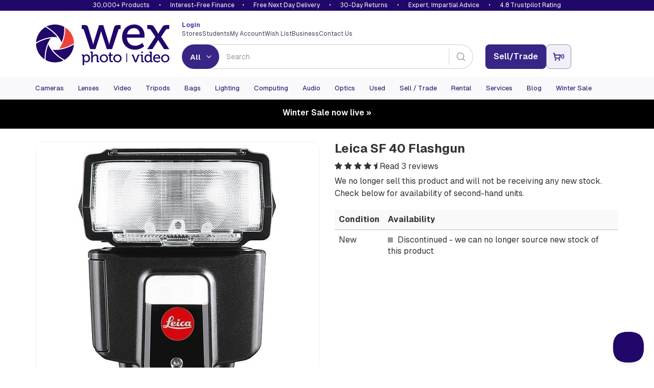

--- FILE ---
content_type: text/html; charset=utf-8
request_url: https://www.wexphotovideo.com/leica-sf-40-flashgun-1768279/
body_size: 18634
content:

<!doctype html>
<html lang="en-GB" ng-app="angularCart" data-version="551da839-7b8d-44fd-92ec-3f9017eae4eb">
    <head>

    <link rel="preload" href="//cdn.optimizely.com/js/5132049628004352.js" as="script">
    <link rel="preconnect" href="//logx.optimizely.com">
        <script>
            window.optimizely = window.optimizely || [];

            window.optimizely.push({
                type: 'holdEvents'
            });

        </script>
    <script type="text/javascript" src="//cdn.optimizely.com/js/5132049628004352.js"></script>

        <meta charset="utf-8">
        <meta name="viewport" content="width=device-width, initial-scale=1.0">
        
    <script>
        const productImages = JSON.stringify(["https://www.wexphotovideo.com/globalassets/product-images/1768000/1768279.jpg?ver=637562879700000000","https://www.wexphotovideo.com/globalassets/product-images/1768000/1768279-2.jpg?ver=637562879720000000","https://www.wexphotovideo.com/globalassets/product-images/1768000/1768279-3.jpg?ver=637562879730000000"]);
        const productVideos = "[]";
    </script>
    <script>

        window.CMS = {
            addToBasket: "Add to Basket",
            addedToBasket: "Added to Basket",
            itemAddedHeader: "added to basket",
            accessoriesHeader: "Recommended extras",
            basketText: "View Basket",
            continueShoppingText: "Continue Shopping",
            discountText: "Save",
            variationsLabel: "Variants",
            variationsLoading: "Loading...",
            variationsNothingToSelect: "Only configuration available",
            variationsSelectCTA: "Choose Variant",
            variationsModelTitle: "Select a configuration",
            variationsModelCta: "Use selected",
            bannerTemplate: "Save {value} with code {code} at checkout. Ends  {enddate}.",
            hasBanner: "False",
            product: {
                shout: "",
                title: "Leica SF 40 Flashgun",
                pageID: 992164,
                variantID: 992165,
                SKU: "1768279",
                basketPageURL: "https://www.wexphotovideo.com/basket-page/",
                isUsedProduct: false,
                isPartExAvailable : false,
                isDiscontinued: true,
                hideAddToWishlist: true,
            },
            finance: {
                novunaText: "Spread cost over 24, 36 or 48 months",
                paypalText: "Pay in 3 interest free payments",
                paypalLink: "/help/payment/#paypal3"
            },
            usps: {
                tradein: {
                    text: "Get this for even less with trade-in",
                    link: "/trade-in/"
                },
                warranty: "Free twelve-month warranty",
                returns: "Hassle-free 30-day return policy",
                trust: "Most trusted camera retailer"
            }
        }
    </script>
    
        <link rel="preload" as="image" href="https://www.wexphotovideo.com/globalassets/product-images/1768000/1768279.jpg?ver=637562879700000000&width=500">


<title>Leica SF 40 Flashgun | Wex Photo Video</title>

        <meta name="robots" content="noindex" />

<meta name="twitter:title" content="Leica SF 40 Flashgun | Wex Photo Video" />


<meta name="twitter:site" content="@wextweets" />

<meta name="twitter:creator" content="@wextweets" />

<link href="/static/style/stylebundle?v=wVEesrdPpklfVgIG2h75pJhCy4xGuRdyXEwwapFut8s1" rel="stylesheet"/>

<!--[if IE 7]><link href="/static/style/ie7" rel="stylesheet"/>
<![endif]-->
<script src="/bundles/headscripts?v=dfIkqAhOgpBHu7eRBUTT8ZNajQoEXq_zX273F_L34XY1"></script>




    <script>
        var UnbxdSiteName = "prod-wexphotovideo12641621579820";
        var UnbxdApiKey = "b75cd508567ce3307238189e00592ae5";
    </script>
    <script src="//libraries.unbxdapi.com/ua-js/v1.0.0/uaLibrary.js" defer></script>
    <script src="/Static/Scripts/UnbxdAnalyticsTriggers2.js?ver=127" async></script>
<link rel="preload" href="//cs.iubenda.com/sync/2612372.js" as="script" />
<link rel="preload" href="//cdn.iubenda.com/cs/iubenda_cs.js" as="script" />


<!--[if LT IE 9]><script src="/bundles/html5shiv"></script>
<![endif]-->


        

        
        <meta property="og:title" content="Leica SF 40 Flashgun | Wex Photo Video"/>
        <meta property="og:site" content="Wex Photo Video"/>
        <meta property="og:url" content="https://www.wexphotovideo.com/leica-sf-40-flashgun-1768279/"/>
        <meta name="twitter:url" content="https://www.wexphotovideo.com/leica-sf-40-flashgun-1768279/"/>
            <meta property="og:image" content="https://www.wexphotovideo.com/globalassets/product-images/1768000/1768279.jpg?ver=637562879700000000"/>
            <meta name="twitter:image" content="https://www.wexphotovideo.com/globalassets/product-images/1768000/1768279.jpg?ver=637562879700000000"/>
            <meta property="fb:pages" content="279671355398081" /> 
            <meta name="robots" content="noindex, nofollow" />
        <meta name="twitter:card" content="product" />
    <link rel="canonical" href="https://www.wexphotovideo.com/leica-sf-40-flashgun-1768279/"/>


        
    <script type="text/javascript">var appInsights=window.appInsights||function(config){function t(config){i[config]=function(){var t=arguments;i.queue.push(function(){i[config].apply(i,t)})}}var i={config:config},u=document,e=window,o="script",s="AuthenticatedUserContext",h="start",c="stop",l="Track",a=l+"Event",v=l+"Page",r,f;setTimeout(function(){var t=u.createElement(o);t.src=config.url||"https://js.monitor.azure.com/scripts/a/ai.0.js";u.getElementsByTagName(o)[0].parentNode.appendChild(t)});try{i.cookie=u.cookie}catch(y){}for(i.queue=[],r=["Event","Exception","Metric","PageView","Trace","Dependency"];r.length;)t("track"+r.pop());return t("set"+s),t("clear"+s),t(h+a),t(c+a),t(h+v),t(c+v),t("flush"),config.disableExceptionTracking||(r="onerror",t("_"+r),f=e[r],e[r]=function(config,t,u,e,o){var s=f&&f(config,t,u,e,o);return s!==!0&&i["_"+r](config,t,u,e,o),s}),i}({instrumentationKey:"2e6f7eb3-55f4-4eed-afc9-5a5002ba6ce1",sdkExtension:"a"});window.appInsights=appInsights;appInsights.queue&&appInsights.queue.length===0&&appInsights.trackPageView();</script></head>
    <body ng-controller="cartCtrlr">

        <input type="hidden" id="UnbxdEnv" value="prod" />

        <!-- start general containers-->
        <div id="loader" data-loadinginprogress> </div>
        <a href="#alertboxMsg" id="alertbox"></a>
        <p class="alert alert-danger" id="alertboxMsg" style="display:none"></p>
        <!-- end general container-->
                <script type="text/javascript">
var dataLayerPage = [{
                        "contentTitle":"leica-sf-40-flashgun-1768279","contentType":"WexProduct","contentLinkId":992164,"language":"en-GB","actionName":"index","httpStatus":"200","visitorGroups":[],"currentMarket":"Default Market","currency":"GBP","productSKU":"1768279","parentSKU":"1768279","brand":"Leica","numberProductImages":3,"averageCustomerRating":4.33,"productPrice":"420.00","stockStatus":"Discontinued","discontinued":1,"manufacturerNumber":"14624","fortyEightHourDelivery":false,"ContentCreated":"06/04/2021","pageSubCategory":"Archive Lighting and Studio","pageCategory":"Archive","serverName":"Production_WN1MDWK0009LN","userData_externalId":"a51dba03cf1a8e1600bb87ab9c20bbf95bcffdf1484c1261e892d47693cbf896","userData_clientIpAddress":"3.139.63.222","userData_clientUserAgent":"Mozilla/5.0 (Macintosh; Intel Mac OS X 10_15_7) AppleWebKit/537.36 (KHTML, like Gecko) Chrome/131.0.0.0 Safari/537.36; ClaudeBot/1.0; +claudebot@anthropic.com)","contentData_contentDataList":[{"contentData_contentId":"1768279","contentData_contentName":"leica-sf-40-flashgun-1768279","contentData_contentType":"product","contentData_contentCategory":"Archive Flashguns","contentData_contentTopCategory":"flashguns","contentData_contentCommissionGroupCode":null,"contentData_deliveryCategory":null,"contentData_productGroup":"Archive Flashguns","contentData_productBrand":"Leica","contentData_itemPrice":420.00,"contentData_itemExVatPrice":0.0,"contentData_currency":"GBP","contentData_quantity":0.0}],"eventData_eventId":"vc2026118203844328-64637179-b676-417b-b691-a928470130b7-1768279"
}];
                </script>
        <script>
            dataLayerSession = [{ 
  "visitorId": "a2fb26e9-3bb7-4a0c-9c58-5383cefdd9aa",
  "visitorExistingCustomer": "0",
  "visitorLoginState": "0",
  "openOrder": "0"
 }];

            
            function MergeRecursive(a, b) { for (var c in b) try { b[c].constructor == Object ? a[c] = MergeRecursive(a[c], b[c]) : a[c] = b[c] } catch (d) { a[c] = b[c] } return a } var dataLayer = [MergeRecursive(dataLayerPage[0], dataLayerSession[0])];
        </script>
<script>
//WEBE-1920
if (typeof dataLayerPage !== 'undefined' && dataLayerPage[0] && dataLayerPage[0].contentType) {
 const contentType = dataLayerPage?.[0]?.contentType ? String(dataLayerPage[0].contentType) : null;
  document.body.setAttribute('data-noibu-id', contentType.toLowerCase());
}
</script>

<script src="https://cdn.noibu.com/collect.js"></script>

<link rel="dns-prefetch" href="//google-analytics.com">
<link rel="dns-prefetch" href="//www.googletagmanager.com">

<script>(function(w,d,s,l,i){w[l]=w[l]||[];w[l].push({'gtm.start':
new Date().getTime(),event:'gtm.js'});var f=d.getElementsByTagName(s)[0],
j=d.createElement(s),dl=l!='dataLayer'?'&l='+l:'';j.async=true;j.src=
'https://www.googletagmanager.com/gtm.js?id='+i+dl;f.parentNode.insertBefore(j,f);
})(window,document,'script','dataLayer','GTM-T2R223');</script>
        
        




    <header>

    <div id="promise-wex" class="container-fluid no-side-padding hidden-xs">
        <div class="container no-side-padding inner">
                <p><a href="/shops/">30,000+ Products</a> &bull; <a class="finance" href="/interest-free-credit-offers/">Interest-Free Finance</a>&bull; <a href="/help/uk-delivery-information/">Free Next Day Delivery</a> &bull; <a href="/help/returns/">30-Day Returns</a> &bull; <a href="/help/customer-services/" rel="nofollow">Expert, Impartial Advice</a> &bull; <a href="/about-us/shop-ratings-reviews/">4.8 Trustpilot Rating</a></p>
        </div>
    </div>


        <div class="newHeaderContent container" id="header-row-1">
            <a class="newHeaderContent logo" href="https://www.wexphotovideo.com/" title="Wex Photo Video | Cameras, Lenses, Video and Accessories "><img src="/globalassets/aboutus/wex_logo_rgb.svg" alt="Wex Photo Video | Cameras, Lenses, Video and Accessories " width="262" height="80"></a>
            <div class="newHeaderContent middleSection">
                <div class="split">
                        <div class="loggedIn">
                            <a href="https://www.wexphotovideo.com/login/?returnUrl=/leica-sf-40-flashgun-1768279/">
                                <strong>
                                    Login
                                </strong>
                            </a>
                        </div>
                    <ul class="links">
<li><a href="/about-us/store-finder/">Stores</a></li>
<li><a href="/students/">Students</a></li>
<li><a href="/my-orders/"> My Account </a></li>
<li><a href="/my-orders/my-wish-list/">Wish List</a></li>
<li><a href="/about-us/business-solutions/">Business</a></li>
<li><a href="/help/customer-services/">Contact Us</a></li>
</ul>
<script type="text/javascript">// <![CDATA[
function allow360(){return false};
window.Unbxd = window.Unbxd || {};
// ]]></script>
<style>
.blog-sidebar-title {background-color: #1b838b;}

header #wexReactBanner {margin-top:0;}
#WexReactBanner div[class^='carouselContainer'] {display:none;}

/* undo 1280px font bump for nav - causes issues on Mac */
@media screen and (min-width: 1280px){
#main-navigation-3 .navbar-collapse .navbar-nav li a, #main-navigation-3 .navbar-collapse .navbar-nav li a:focus, #main-navigation-3 .navbar-collapse .navbar-nav li a:visited, #main-navigation-3 .navbar-collapse .navbar-nav li span.menuItem {
    font-size: 1.1em;
}
}

@media (max-width: 767px) {
    .largeCarousel .carousel-control {
        top:-12px;
    }
}

#main-navigation-3 .level-1 .view-sub-cats {
	right: 20px;
}

@font-face {

  font-family: "Geist";
  src: url("/static/font/Geist-Variable.woff2") format("woff2 supports variations"),
       url("/static/font/Geist-Variable.woff2") format("woff2-variations");
  font-weight: 100 1000;
}

/* DBAU-2356 */
.store-template .store-container .time {
    width: 100px;
}

/* WEBEX-31 set-up styles */
@media screen and (min-width: 768px) {
.nav>li.mobileNav {display:none;}
}

.mobileNav.WEBEX31LoggedIn,
.mobileNav.WEBEX31LoggedOut {display:none;}


</style>
                </div>
                <div class="split">
                    <div id="reactSearchContainer" class="search"></div>
                </div>
            </div>
            <div class="newHeaderContent endSection">
                <div class="contact-details">
                    
                </div>
<input id="removeCouponCodes" name="removeCouponCodes" type="hidden" value="true" />    <script>
        let miniBasketSettings = {

            basketURL: `https://www.wexphotovideo.com/basket-page/`,
            itemText: `Item`,
            itemsText: `Items`,
            moreItemsText: `More Items`,
            checkoutText: `Checkout`,
            totalText: `Total (Excl. Delivery)`,
            itemLimit: 5
        }
    </script>
    <div id="reactMiniBasket"></div>

            </div>
        </div>


        <div id="newly-cached-navbar" class="container-fluid no-side-padding">
    <div id="header-row-2">
        <nav id="main-navigation-3" class="navbar" role="navigation">
            <div class="container no-side-padding">
                <div>
                    <button class="pull-left navbar-toggle collapsed" type="button" data-target=".navbar-ex2-collapse" data-toggle="collapse">
                        <span class="sr-only">Toggle navigation</span>
                        <span class="icon-bar" data-mce-mark="1">&nbsp;</span>
                        <span class="icon-bar" data-mce-mark="1">&nbsp;</span>
                        <span class="icon-bar" data-mce-mark="1">&nbsp;</span>
                    </button>
                </div>

                <div class="collapse navbar-collapse navbar-ex2-collapse no-side-padding">
                    <ul class="nav navbar-nav level-1">
                            <li class="dropdown folding-block-toggle">
                                    <a class="dropdown-toggle" title="Cameras" href="https://www.wexphotovideo.com/digital-cameras/">Cameras</a>


                            </li>
                            <li class="dropdown folding-block-toggle">
                                    <a class="dropdown-toggle" title="Lenses" href="https://www.wexphotovideo.com/camera-lenses/">Lenses</a>


                            </li>
                            <li class="dropdown folding-block-toggle">
                                    <a class="dropdown-toggle" title="Video" href="https://www.wexphotovideo.com/video/">Video</a>


                            </li>
                            <li class="dropdown folding-block-toggle">
                                    <a class="dropdown-toggle" title="Tripods" href="https://www.wexphotovideo.com/tripods/">Tripods</a>


                            </li>
                            <li class="dropdown folding-block-toggle">
                                    <a class="dropdown-toggle" title="Bags" href="https://www.wexphotovideo.com/bags/">Bags</a>


                            </li>
                            <li class="dropdown folding-block-toggle">
                                    <a class="dropdown-toggle" title="Lighting" href="https://www.wexphotovideo.com/lighting-and-studio/">Lighting</a>


                            </li>
                            <li class="dropdown folding-block-toggle">
                                    <a class="dropdown-toggle" title="Computing" href="https://www.wexphotovideo.com/computing/">Computing</a>


                            </li>
                            <li class="dropdown folding-block-toggle">
                                    <a class="dropdown-toggle" title="Audio" href="https://www.wexphotovideo.com/sound-and-audio/">Audio</a>


                            </li>
                            <li class="dropdown folding-block-toggle">
                                    <a class="dropdown-toggle" title="Optics" href="https://www.wexphotovideo.com/astro-optics/">Optics</a>


                            </li>
                            <li class="dropdown folding-block-toggle">
                                    <a class="dropdown-toggle" title="Used" href="https://www.wexphotovideo.com/used/">Used</a>


                            </li>
                            <li class="dropdown folding-block-toggle services">
                                    <a class="dropdown-toggle" title="Sell / Trade" href="https://www.wexphotovideo.com/trade-in/">Sell / Trade</a>


                            </li>
                            <li class="dropdown folding-block-toggle services">
                                    <a class="dropdown-toggle" title="Rental" href="https://rental.wexphotovideo.com/?utm_content=navLink">Rental</a>


                            </li>
                            <li class="dropdown folding-block-toggle services">
                                    <a class="dropdown-toggle" title="Services" href="https://www.wexphotovideo.com/wex-photo-video-services/">Services</a>


                            </li>
                            <li class="dropdown folding-block-toggle services">
                                    <a class="dropdown-toggle" title="Blog" href="https://www.wexphotovideo.com/blog/">Blog</a>


                            </li>
                            <li class="dropdown folding-block-toggle">
                                    <a class="dropdown-toggle" title="Winter Sale" href="https://www.wexphotovideo.com/current-offers/">Winter Sale</a>


                            </li>
                            <li class="dropdown folding-block-toggle visible-xs help">
                                    <a class="dropdown-toggle" title="Store Finder" href="https://www.wexphotovideo.com/about-us/store-finder/">Store Finder</a>


                            </li>
                            <li class="dropdown folding-block-toggle deals visible-xs">
                                    <a class="dropdown-toggle" title="Students" href="https://www.wexphotovideo.com/students/">Students</a>


                            </li>
                            <li class="dropdown folding-block-toggle visible-xs myAccount">
                                    <a class="dropdown-toggle" title="My Account" href="https://www.wexphotovideo.com/my-orders/">My Account</a>


                            </li>
                            <li class="dropdown folding-block-toggle mobileNav WEBEX31LoggedIn">
                                    <a class="dropdown-toggle" title="My Account" href="https://www.wexphotovideo.com/my-orders/">My Account</a>


                            </li>
                            <li class="dropdown folding-block-toggle mobileNav WEBEX31LoggedOut">
                                    <a class="dropdown-toggle" title="My Account" href="https://www.wexphotovideo.com/my-orders/">My Account</a>


                            </li>
                            <li class="dropdown folding-block-toggle visible-xs help">
                                    <a class="dropdown-toggle" title="Wish List" href="https://www.wexphotovideo.com/my-orders/my-wish-list/">Wish List</a>


                            </li>
                            <li class="dropdown folding-block-toggle visible-xs help">
                                    <a class="dropdown-toggle" title="Business" href="https://www.wexphotovideo.com/about-us/business-solutions/">Business</a>


                            </li>
                            <li class="dropdown folding-block-toggle visible-xs help">
                                    <a class="dropdown-toggle" title="Contact Us" href="https://www.wexphotovideo.com/help/customer-services/">Contact Us</a>


                            </li>
                    </ul>
                </div>
            </div>
        </nav>
    </div>




        </div>


        <script>
            let TermsLimit = 5;
            let ProductsLimit = 6;

            if (window.innerWidth <= 767) {
                TermsLimit = 5;
                ProductsLimit = 6;
            }

            const CMSSearchConfig = {
                suggestedTermsLimit: TermsLimit,
				suggestedProductsLimit: ProductsLimit,
				useAlgoliaAutoSuggest: true,
				
                algolia : {
                    appId: 'C1EVKDF8ZJ',
                    apiKey: '07c4ecf5dcac1fc1f1ae3b98dd387d06',
					productIndex: 'prod_CatalogFeed',
					contentIndex: 'prod_ContentFeed',
                    catalogSchema: [{"FieldName":"spec_capacity_gb","MappedName":"Capacity GB","DataType":"decimal","MultiValue":false,"RenderConfig":{"type":"Numeric","buckets":10,"prefix":"£","suffix":""}},{"FieldName":"spec_max_load","MappedName":"Max Load","DataType":"decimal","MultiValue":false,"RenderConfig":{"type":"Numeric","buckets":10,"prefix":"£","suffix":""}},{"FieldName":"spec_max_load_kg","MappedName":"Max Load Kg","DataType":"int","MultiValue":false,"RenderConfig":{"type":"Numeric","buckets":10,"prefix":"£","suffix":""}},{"FieldName":"spec_weight","MappedName":"Weight","DataType":"decimal","MultiValue":false,"RenderConfig":{"type":"Numeric","buckets":10,"prefix":"£","suffix":""}},{"FieldName":"sellingprice","MappedName":"Price","DataType":"decimal","MultiValue":false,"RenderConfig":{"type":"Slider","prefix":"£","suffix":""}}],
                    collectionsName: 'Winter Sale'
                },
           }
        </script>
        <script src="/Scripts/js/navbar.js?v=551da839-7b8d-44fd-92ec-3f9017eae4eb"></script>

        <script src="/Scripts/dist/reactHeader.js?v=551da839-7b8d-44fd-92ec-3f9017eae4eb"></script>



        <div id="wexReactBanner"></div>
    </header>






        <div class="container" id="main-content-container" ng-controller="productDataCtrlr"  role="main" onclick="void(0)">
            





<script type="application/ld+json" id="productSchema-json" data-ng-init="getProductData(1768279, 992164)"></script>
<script>
        fetch(`/api/en-GB/jsonld/breadcrumb/catalog/992164`)
            .then(response => response.json())
            .then(structuredDataText => {
                const script = document.createElement("script");
                script.setAttribute("type", "application/ld+json");
                script.textContent = structuredDataText;
                document.head.appendChild(script);
            });
</script>


<div class="row" id="top-product-row">

    <div class="col-sm-6" id="react-product-image">

        <div id="product-image">

            <img srcset="https://www.wexphotovideo.com/globalassets/product-images/1768000/1768279.jpg?ver=637562879700000000&width=500 1x, https://www.wexphotovideo.com/globalassets/product-images/1768000/1768279.jpg?ver=637562879700000000&width=1000 2x" src="https://www.wexphotovideo.com/globalassets/product-images/1768000/1768279.jpg?ver=637562879700000000&width=500" width="500" height="500" id="main-product-image" alt="Leica SF 40 Flashgun" class="img-responsive">

        </div>

        <div class="wex-grey col-sm-6 no-side-padding">
            <div class="product-code">
                Product Code:<strong> 1768279</strong>
            </div>
        </div>
    </div>

    <div id="main-product-details" class="col-sm-6">

        <h1 class="h1">Leica SF 40 Flashgun</h1>

            <div id="review-meta">
                <span class="review-stars">
                            <i class="fa fa-star"></i>
                            <i class="fa fa-star"></i>
                            <i class="fa fa-star"></i>
                            <i class="fa fa-star"></i>
                                <i class="fa fa-star-half"></i>

                </span>

                <a class="read-reviews wex-text" data-toggle="tab" href="#product-tab-reviews" onclick="ShowTab('reviews');">
                    Read 3 reviews
                </a>
            </div>


            <div id="main-product-stock">
                <p>We no longer sell this product and will not be receiving any new stock. Check below for availability of second-hand units.</p>
                <table class="table table-striped list-alternatives no-margin-bottom">
                    <thead style="background-color: #f9f9f9;">
                        <tr>
                            <th>Condition</th>
                            <th>Availability</th>
                        </tr>
                    </thead>
                    <tbody>
                        <tr style="background-color: #fff;">
                            <td style="background-color: #fff;">New</td>
                            <td style="background-color: #fff;"><span class="stock" id="stock-indicator"><i class="stock-icon discontinued"></i> Discontinued</span> - we can no longer source new stock of this product</td>
                        </tr>
                        <tr ng-show="!ProductData.$resolved">
                            <td colspan="2"><i class="fa fa-refresh fa-spin"></i> Loading Alternatives</td>
                        </tr>
                        <tr ng-repeat="condition in ProductData.UsedProductDtos | limitTo:8" ng-cloak ng-show="ProductData.$resolved">
                            <td>
                                Used:  {{condition.ConditionCode}}
                            </td>
                            <td>
                                <span class="stock" id="stock-indicator">
                                    <i class="stock-icon in-stock"></i> {{condition.Quantity}} x In Stock
                                </span> - <span ng-if="condition.Quantity > 1">from</span>
                                {{condition.LowestPrice | currency:"£"}}
                                <a ng-href="#product-tab-used-{{condition.ConditionCode | anchorSafe}}" onclick="ShowTabandScrollToAnchor('used', this); return false;">
                                    View <span class="sr-only">{{condition.ConditionCode}} versions of the Leica SF 40 Flashgun</span> &#187;
                                </a>
                            </td>
                        </tr>
                    </tbody>
                    <tfoot ng-cloak ng-show="ProductData.UsedProductDtos.length >= 3 && ProductData.$resolved">
                        <tr>
                            <td colspan="2"><a ng-href="#product-tab-used" onclick="ShowTab('used')">View all used versions of the Leica SF 40 Flashgun currently available &#187;</a></td>
                        </tr>
                    </tfoot>

                </table>
            </div>

    </div>

</div>


<script src="/Scripts/dist/product.js?v=551da839-7b8d-44fd-92ec-3f9017eae4eb"></script>




<a id="ProductInfo"></a>

<div class="row" id="bottom-product-row">
    <div class="col-sm-9" id="product-tabs">

        <div id="tabcordion">
            <ul class="nav nav-tabs">
                <li id="productoverview" class="active "><a data-toggle="tab" data-target="#product-tab-overview" href="#product-tab-overview">Overview</a></li>
                <li class="hidden"><a data-toggle="tab" href="#product-tab-spec" data-target="#product-tab-spec">Specification</a></li>
                        <li id="productreviews"><a data-toggle="tab" data-target="#product-tab-reviews" href="#product-tab-reviews">Reviews</a></li>
               
	            <li ng-show="accessoryCategories.length > 0 && accessoryCategories.$resolved" ng-cloak id="accessories"><a data-toggle="tab" href="#product-tab-accessories" data-target="#product-tab-accessories">Accessories</a></li>
               
                        <li id="finance"><a data-toggle="tab" href="#product-tab-finance" data-target="#product-tab-finance">Finance</a></li>
                <li class="hidden"><a data-toggle="tab" href="#product-tab-info" data-target="#product-tab-info">Upgrade Offers</a></li>
                        <li ng-cloak ng-show="ProductData.UsedProductDtos.length > 0 && ProductData.$resolved" class="highlight" id="usedProducts"><a data-toggle="tab" href="#product-tab-used" data-target="#product-tab-used">Used</a></li>
            </ul>

            <div class="tab-content">
                <!-- Condition tab -->
                <section class="tab-pane clearfix" id="product-tab-condition">

                    <a href="#" class="backtotop wex-btn-c">Back to top</a>
                </section>
                <!-- Overview tab -->
                <section class="tab-pane clearfix active" id="product-tab-overview">
                    
                    <div class="hidden-xs">
                        
                    </div>
                    <p>
                        The Leica SF 40  is a high-powered, smart little flashgun that adds a lot of dynamic light to your scene. It has been made to be specifically compatible with Leica&#39;s latest camera systems with TTL support for automatic exposure and metering. As a compact, user-friendly flash system, the SF 40 is an ideal companion when travelling. In regard to the SF 40&#39;s power output, it is rated with a guide number of 40m at ISO 100 and 105mm - ideal for illuminating a whole room or a specific subject. Further to this, it has a zoom range of 24-105mm (expanded to 16mm with pull-out diffusion panel), 90&#176; upward/downward tilt, and a full 360&#176; of rotation. This allows for complete bounce coverage, whilst the addition of a compatible commander unit can transform the SF 40 into a wireless remote flash system. 
                    </p>
                    <h2>Leica SF 40 Flashgun Key Features:</h2>		
<ul>		
<li>Compatible with Leica TTL</li>		
<li>Optimised for use with Leica's latest camera systems</li>		
<li>Efficient wireless remote functionality</li>		
<li>Impressive zoom range from 24 to 105mm (16mm with panel)</li>		
<li>Slow, High-Speed,1st and 2nd Curtain Sync modes available</li>		
<li>Tilts upward 90°</li>		
<li>Full 360° horizontal rotation L & R</li>		
<li>Versatile recycle time of 0.1 to 4 seconds</li>		
<li>-2 to +2 EV Exposure Compensation (in ½ step increments)</li>		
<li>Expansive 5600K colour temperature</li>		
<li>Capable of approx. 220 to 1700 flashes on a single set of fully-charged batteries</li>
<li>LED video light available with a range of nine output levels</li>	
<li>Powered by four AA batteries (not included)</li>
<li>Be sure to install the latest firmware updates to ensure compatibility</li>		
</ul>
<h2>What's in the box?</h2>		
<ul>		
<li>1 x Leica SF 40 Flash</li>		
<li>1 x External Diffuser</li>		
<li>1 x Soft Case</li>		
<li>1 x Flash Stand</li>		
<li>1 x Limited 2-Year Warranty</li>		
</ul>
<h2>FAQs:</h2>
<h3>Is this flashgun compatible with the Leica M6 TTl?</h3>
<p>This flashgun is compatible with all camera systems that utilise Leica TTL to include: M10, M (Typ 240), M9, M8, Q, CL, SL, S (Typ 007), and S (Typ 006) - no AF light at flash support.</p>
<h3>Can you use this flashgun with the Leica M-P?</h3>
<p>The SF 40 Flashgun is compatible with the Leica M-P as it utilises Leica TTL.</p>
<h3>How does the Leica SF 40 Flashgun connect to a compatible camera system?</h3>
<p>As with most flashguns, it utilises the hot-shoe mount on the top of the camera body.</p>
<h3>How user-friendly is this flashgun?</h3>
<p>The Leica SF 40 offers a full range of features, a user-friendly interface, and a guide number of 40m at ISO 100 and 105mm - all within a compact, stylish design. This unit is particularly easy to navigate doe to its compact size - making it an ideal companion when travelling light.</p>

 


                    <a href="#" class="backtotop wex-btn-c">Back to top</a>
                    
                </section>
                <!-- Specification -->
                <section class="tab-pane clearfix " id="product-tab-spec">
                    <p></p>
                    <h2>Product Specification</h2>
                        <table class="table table-striped">


                        </table>

                    <a href="#" class="backtotop wex-btn-c">Back to top</a>
                </section>
                <!-- Customer Reviews -->
                        <section class="tab-pane clearfix" id="product-tab-reviews">
                            <div id="pr-reviewdisplay"></div>
                            <a href="#" class="backtotop wex-btn-c">Back to top</a>
                        </section>
<script src='https://ui.powerreviews.com/stable/4.1/ui.js' async></script>
<script>
 window.pwr = window.pwr || function () {
  (pwr.q = pwr.q || []).push(arguments); 
 };
pwr("render", {
  api_key: '7601cd87-cad0-4e93-b529-8d44a4bae1af',
  locale: 'en_GB',
  merchant_group_id: '12858',
  merchant_id: '5661',
  page_id: '1768279',
  review_wrapper_url: 'https://www.wexphotovideo.com/write-a-review/?pr_page_id=1768279',
  enable_content_collection_modal: 'false',
  enable_front_end_iovation_validation: false,
  style_sheet: '//www.wexphotovideo.com/Static/Styles/product_reviews_override.css',
components: {
  ReviewDisplay: 'pr-reviewdisplay',
  QuestionDisplay: 'pr-questiondisplay'
 }
});
</script>
 <style>.p-w-r section.pr-qa-display-ask-question {display:none;}</style> 

                <!-- Accessories -->
	                <section class="tab-pane clearfix" id="product-tab-accessories">
<div>


    <!-- Top links -->
    <div class="clearfix row hidden-xs" id="accessories-summary" ng-show="accessoryCategories.length > 0 && accessoryCategories.$resolved" ng-cloak>
        <ul class=" list-unstyled col-sm-12">
            <li class="col-sm-4" ng-repeat="item in accessoryCategories | orderBy:['DisplayName'] | unique: 'DisplayName'">
                <b><a ng-href="#{{item.ContentLinkId}}">{{item.DisplayName}}</a></b>
            </li>
        </ul>
    </div>
    <!-- /Top links -->
    <div class="product-accessory clearfix" ng-cloak id="accessories-detail" ng-repeat="item in accessoryCategories | orderBy:['DisplayName'] | unique: 'DisplayName'" ng-show="accessoryCategories.length > 0 && accessoryCategories.$resolved">

        <h3 id="{{item.ContentLinkId}}" class="block-heading">{{item.DisplayName}} for the Leica SF 40 Flashgun</h3>
        <!-- Accessories -->
        <div class="col-xs-12 col-sm-4 main-accessory" ng-class="{clear : $index%3==0 && $index!=0}" ng-repeat="accessory in item.Accessories">
            <!-- Product name -->
            <h4 class="h5 accessory-heading"><a ng-href="{{accessory.PageUrl}}">{{accessory.DisplayName}}</a></h4>

            <div class="accessory-middle">
                <!-- Product image -->
                <div class="clearfix accessory-image">
                    <img ng-src="{{accessory.ImageUrl}}?width=90" alt="{{accessory.DisplayName}}" title="{{accessory.DisplayName}}" class="img-responsive" />
                </div>
                <!-- Price and stock -->
                <div class="accessory-price-stock">
                    <span class="stock" ng-if="accessory.StockStatus == 7"><i class="stock-icon pre-order"></i> <span>Awaiting Stock</span> </span>
                    <span class="stock" ng-if="accessory.StockStatus == 8"><i class="stock-icon back-order"></i><span>Awaiting Stock </span></span>
                    <span class="stock" ng-if="accessory.StockStatus == 1"><i class="stock-icon in-stock"></i><span>In Stock</span></span>
                    <span class="stock" ng-if="accessory.StockStatus == 2"><i class="stock-icon low-stock"></i> <span>Low Stock </span></span>
                    <span class="stock" ng-if="accessory.StockStatus == 6"><i class="stock-icon special-order"></i><span>Special Order </span></span>
                    <span class="stock" ng-if="accessory.StockStatus == 4"><i class="stock-icon five-to-seven-days"></i> <span>Usually available in 5-7 days </span></span>
                    <span class="stock" ng-if="accessory.StockStatus == 10"><i class="stock-icon discontinued"></i><span>Discontinued </span></span>
                    <span class="stock" ng-if="accessory.StockStatus == 11"><i class="stock-icon used"></i><span>In Stock </span></span>
                    <span class="stock" ng-if="accessory.StockStatus == 5"><i class="stock-icon call-to-order"></i><span>Call To Order </span></span>
                    <span class="stock" ng-if="accessory.StockStatus == 3"><i class="stock-icon forty-eight-hour-delivery"></i><span>48 Hour Delivery</span></span>
                    <span class="stock" ng-if="accessory.StockStatus == 9"><i class="stock-icon out-of-stock"></i><span>Awaiting Stock</span></span>
                    <span class="accessory-price">{{accessory.Price}}</span>
                    <h5 class="small" ng-if="accessory.AccessoryUsed.UsedAvailable" > Available used <a style="display:inline-block;" class="wex-text" ng-href="{{accessory.AccessoryUsed.UsedStartingUrl}}"> from {{accessory.AccessoryUsed.UsedStartingPrice}}</a></h5>
                </div>
            </div>

            <!-- Add to basket -->
            <div class="accessory-addtobasket clearfix">
                <button class="wex-btn-a addtobasket" ng-show="accessory.StockStatus != 10" type="button" ng-click="addAccessoryToBasketWithPopup(accessory.ContentLinkId, 1)">Add to Basket <span><i class="fa fa-caret-right"></i></span></button>
                <div id="{{accessory.ContentLinkId}}" class="add-to-basket-popup-class" style="display: none;">
                    <span class="close-popup" ng-click="ToggleHidePopUpDiv(accessory.ContentLinkId);"><i class="fa fa-times-circle-o fa-lg"></i></span>
                    <p class="add-to-basket-prod-title">
                        <strong>
                            1x
                        </strong>
                        {{accessory.DisplayName}}
                    </p>
                    <p class="add-to-basket-prod-desc"></p>
                    <div class="clearfix">
                        <a class="pull-left continue-shopping" href="#" ng-click="show=0">
                            Continue Shopping
                        </a>
                        <a class="wex-btn-a pull-right" href="https://www.wexphotovideo.com/basket-page/">
                            Go to Checkout
                            <span><i class="fa fa-caret-right"></i></span>
                        </a>
                    </div>
                </div>
            </div>
        </div>
    </div>

    <div id="accessories-loader" class="loading-indicator" ng-show="!accessoryCategories.$resolved">
        <i class="fa fa-refresh"></i>
    </div>

    <div class="product-accessory" id="no-accessories" ng-show="accessoryCategories.length <= 0 && accessoryCategories.$resolved">
        No Accessories
    </div>
</div>

		                <a href="#" class="backtotop wex-btn-c">Back to top</a>
	                </section>

               
                <!-- Finance -->
                    <section class="tab-pane clearfix" id="product-tab-finance">
                        <style>
.bnpl {
background-color: #dfebf0;
}
.ib {
background-color: #dadddf;
}
</style>
<div class="hidden">BPF Content</div>
<div class="">
<h2>Your flexible credit options available</h2>
<div class="row">
<div class="col-xs-12 col-sm-6 block">
<div class="ib finance-eligibility col-centered">
<h3 class="no-top-margin">Interest Bearing</h3>
with a choice of repayment plans over 24 or 36 months 13.9% APR (representative)<br /><button class="wex-btn-d ib-btn">Find out more &raquo;</button></div>
</div>
<div class="col-xs-12 col-sm-6 block">
<div class="bnpl finance-eligibility col-centered">
<h3 class="no-top-margin">Buy now pay later</h3>
36 month loan with a six month deferral period, 18.9% APR (representative)<br /><button class="wex-btn-d bnpl-btn">Find out more &raquo;</button></div>
</div>
</div>
<br />
<div class="bordered-content ib-content">
<h4 class="h4">Interest Bearing Finance</h4>
<p>This option comprises term loan with a choice of repayment plans over:</p>
<ul>
<li>24 months</li>
<li>36 months</li>
</ul>
<p>The balance of the finance agreement is payable directly to Novuna Consumer Finance in equal monthly instalments by monthly direct debit. The direct debit payments will commence at the end of the first month following receipt of your goods. The interest rate charged is 13.9% APR (representative). Late payment and early repayment penalties apply; full details of these will be provided in the loan agreement pack.</p>
<p>For customers based in the Channel Island, please call us to apply for finance</p>
<table class="table wex-table-alt" style="width: 579px;">
<tbody>
<tr>
<th class="shade" style="width: 119.172px;">&nbsp;</th>
<th class="shade" style="width: 219.109px;"><strong>24 Months&nbsp;</strong></th>
<th class="shade" style="width: 219.109px;"><strong>36 Months&nbsp;</strong></th>
</tr>
<tr>
<td class="shade" style="width: 119.172px;"><strong>Cash price</strong></td>
<td style="width: 219.109px;">&nbsp;£420.00</td>
<td style="width: 219.109px;">&nbsp;£420.00</td>
</tr>
<tr>
<td class="shade" style="width: 119.172px;"><strong>Deposit</strong></td>
<td style="width: 219.109px;">&pound;0.00</td>
<td style="width: 219.109px;">&pound;0.00</td>
</tr>
<tr>
<td class="shade" style="width: 119.172px;"><strong>Loan Amount</strong></td>
<td style="width: 219.109px;">£420.00</td>
<td style="width: 219.109px;">£420.00</td>
</tr>
<tr>
<td class="shade" style="width: 119.172px;"><strong>Monthly Instalment</strong></td>
<td style="width: 219.109px;">23 x £19.98</td>
<td style="width: 219.109px;">35 x £14.17</td>
</tr>
<tr>
<td class="shade" style="width: 119.172px;"><strong>Final Instalment</strong></td>
<td style="width: 219.109px;">£19.98</td>
<td style="width: 219.109px;">£14.17</td>
</tr>
<tr>
<td class="shade" style="width: 119.172px;"><strong>Total Amount Repayable</strong></td>
<td style="width: 219.109px;">£479.52</td>
<td style="width: 219.109px;">£510.12</td>
</tr>
<tr>
<td class="shade" style="width: 119.172px;"><strong>Representative</strong></td>
<td style="width: 219.109px;"><strong>13.9% APR</strong></td>
<td style="width: 219.109px;"><strong>13.9% APR</strong></td>
</tr>
</tbody>
</table>
</div>
<div class="bordered-content bnpl-content">
<h4 class="h4">Buy now pay later</h4>
<p>The Buy Now Pay Later option comprises a 36 month loan following a six month deferral period.</p>
<p>During the six-month deferral period, it is possible to pay off the loan, either by way of a lump sum or in smaller amounts. If the loan is partially repaid within six months, the remaining interest will be adjusted to reflect the new balance. If the loan is fully repaid within the six-month deferral period, then no interest is payable, however, a &pound;29 early settlement fee is payable in respect of repayments within these six months.</p>
<p>Following the six-month deferral period, Novuna Personal Finance will initiate a monthly direct debit payment for the remaining duration of the loan. Interest will be charged at a rate of 18.9% APR (representative) on outstanding balances (backdated to the first date of the loan). Novuna Personal Finance will send a reminder letter approximately one month before the six-month deferral period is due to elapse.</p>
<p>For customers based in the Channel Island, please call us to apply for finance</p>
<table class="table wex-table-alt">
<tbody>
<tr>
<th class="shade">&nbsp;</th>
<th class="shade">Balance settled in full within the six month deferral period</th>
<th class="shade">Balance NOT settled in full within the six month deferral period</th>
</tr>
<tr>
<td class="shade"><strong>Cash price</strong></td>
<td>&pound;300</td>
<td>&pound;300</td>
</tr>
<tr>
<td class="shade"><strong>Deposit</strong></td>
<td>&pound;0</td>
<td>&pound;0</td>
</tr>
<tr>
<td class="shade"><strong>Loan Amount</strong></td>
<td>&pound;300</td>
<td>&pound;300</td>
</tr>
<tr>
<td class="shade"><strong>Settlement fee</strong></td>
<td>&pound;29</td>
<td>&pound;0</td>
</tr>
<tr>
<td class="shade"><strong>Settlement payment</strong></td>
<td>&pound;329</td>
<td>-</td>
</tr>
<tr>
<td class="shade"><strong>Monthly Instalment</strong></td>
<td>-</td>
<td>36 x &pound;11.57</td>
</tr>
<tr>
<td class="shade"><strong>Total Amount Repayable</strong></td>
<td>&pound;329</td>
<td>&pound;416.52</td>
</tr>
<tr>
<td class="shade"><strong>Representative</strong></td>
<td><strong>18.9% APR</strong></td>
<td><strong>18.9% APR</strong></td>
</tr>
</tbody>
</table>
</div>
<br /><br />
<p><button class="wex-btn-c finance-faq-button">Finance FAQs</button></p>
<div class="bordered-content finance-faq" style="display: none;">
<h3 class="no-margin-top">Are you eligible for finance?</h3>
<p>In order to apply you must fulfill the following criteria:</p>
<ul>
<li>Be at least 18 years old</li>
<li>Be in full-time work (16 hours or more a week), retired, or in receipt of disability allowance</li>
<li>Earn at least &pound;6,000 a year</li>
<li>Have been a UK resident for three years or more</li>
<li>Have a mobile phone number</li>
<li>Have an email address</li>
<li>Have a UK bank account from which Direct Debits can be taken</li>
<li>Have no outstanding County Court Judgements (CCJs)</li>
</ul>
<p>Note: All applicants will be subject to a credit reference check by the lender.</p>
<p class="small-print">Credit is subject to application and status. Warehouse Express Ltd trading as Wex Photo Video act as credit broker and not the lender. Novuna Consumer Finance act as the lender.</p>
<h4>How does it work?</h4>
<p>Where a qualifying product is added to your basket, the full value of your basket, including any accessories purchases, will be eligible for interest free credit. This is subject to the value of the additional products not exceeding the value of the qualifying product. No deposit is required and payments will be collected by direct debit in monthly instalments, the first instalment being collected 30 days after shipment of the product.</p>
<h4>What will I receive from the finance provider (lender)?</h4>
<p>Novuna Consumer Finance will send a loan agreement pack approximately four weeks after delivery of the goods, confirming that the account has been activated and, from this point, it is possible to make repayments against the loan.</p>
<p>For further information on how our finance product work, see our <a href="/help/payment/finance/">Finance help</a> section.</p>
</div>
</div>
<script>
$(".ib-content,.bnpl-content").hide();
$(".ib-btn").on('click', function(){$('.ib-content').show();$('.bnpl-content').hide();})
$(".bnpl-btn").on('click', function(){$('.bnpl-content').show();$('.ib-content').hide();})
$(".finance-faq-button").on('click', function(){$('.finance-faq').toggle();})
</script>
                        <a href="#" class="backtotop wex-btn-c">Back to top</a>
                    </section>


                <!-- Info -->
                <section class="tab-pane clearfix" id="product-tab-info">
                    
                    <a href="#" class="backtotop wex-btn-c">Back to top</a>
                </section>
                        <!-- Used -->
                        <section class="tab-pane clearfix" id="product-tab-used">


<div class="bundle-product clearfix" ng-repeat="item in ProductData.UsedProductDtos" ng-cloak ng-show="ProductData.UsedProductDtos.length > 0 && ProductData.$resolved">
    <h3 class="block-heading" id="product-tab-used-{{item.ConditionCode | anchorSafe}}">{{item.ConditionName}}</h3>
    <p ng-bind-html="item.ConditionDescription"></p>

    <div class="bundle-product clearfix" ng-repeat="usedProd in item.UsedProductDtos">
        <div class="bundle-img hidden-xs">
            <img ng-src="{{usedProd.ImageUrl}}?width=100" title="{{usedProd.DisplayName}}" alt="{{usedProd.DisplayName}}" class="img-responsive" />
        </div>
        <div class="text-content">
            <h3>
                <a ng-href="{{usedProd.PageUrl}}">{{usedProd.DisplayName}}</a>
            </h3>

            <div class="used-product-desc" ng-bind-html="usedProd.ConditionReport">

            </div>
            <span class="stock" ng-if="usedProd.StockStatus == 11"><i class="stock-icon used"></i><span>In Stock </span></span>
            <span class="stock" ng-if="usedProd.StockStatus == 1"><i class="stock-icon in-stock"></i><span>In Stock </span></span>

            <div class="bundle-addtobasket">
                <span class="bundle-price">{{usedProd.Price}}</span>
                <div id="{{usedProd.ContentLinkId}}" class="add-to-basket-popup-class" style="display: none;">
                    <span class="close-popup" ng-click="ToggleHidePopUpDiv(usedProd.ContentLinkId);"><i class="fa fa-times-circle-o fa-lg"></i></span>

                    <p class="add-to-basket-prod-title">
                        <strong>
                            1x
                        </strong>
                        {{usedProd.DisplayName}}
                    </p>
                    <p class="add-to-basket-prod-desc"></p>
                    <div class="clearfix">
                        <a class="pull-left continue-shopping" href="#" ng-click="show=0">
                            Continue Shopping
                        </a>
                        <a class="wex-btn-a pull-right" href="https://www.wexphotovideo.com/basket-page/">
                            Go to Checkout
                            <span><i class="fa fa-caret-right"></i></span>
                        </a>
                    </div>
                </div>
                <button type="button" class="wex-btn-a" ng-show="usedProd.StockStatus != 10" ng-click="checkIfCanAddToBasketPromotion(usedProd.ContentLinkId, 1);">Add to Basket<span><i class="fa fa-caret-right"></i></span></button>
            </div>
        </div>
    </div>

    <div class="product-accessory" id="no-used" ng-show="ProductData.UsedProductDtos.length <= 0 && ProductData.$resolved" ng-cloak>
        No Used Products
    </div>
</div>

                            <a href="#" class="backtotop wex-btn-c">Back to top</a>
                        </section>

            </div>
        </div>

            <span class="wex-grey col-sm-3 no-side-padding">
                Product Code:<strong> 1768279-wex</strong>
            </span>
            <span class="wex-grey col-sm-4">
                Manufacturers Part Number:<strong> 14624</strong>
            </span>
            </div>
</div>

    <script>
            addProductToCookie("RecentlyViewed", "992165");
    </script>










        </div>

        <div class="container" id="main-recent-container">



<script>
    window.recentlyViewed = {
        heading: "Pick up where you left off",
        loadingText: "Fetching details...",
        noProducts: "No products to show",
        addToWishlist: "Add to Wishlist",
        addedToWishlist: "Item added to your wishlist",
        discontinued: "Discontinued"
    }
</script>


    <div id="reactRecentProducts"></div>


<script src="/Scripts/dist/recentProducts.js?v=551da839-7b8d-44fd-92ec-3f9017eae4eb"></script>



        </div>

    <footer class="version-2">
        <div class="newsletter">
            <div class="container newsletter">
                <div class="socialMedia col-sm-8"><a class="twitter" title="Follow us on Twitter" href="https://twitter.com/WexTweets" target="_blank" rel="noopener">Twitter</a> <a class="facebook" title="Like us on Facebook" href="https://www.facebook.com/wexphotovideo" target="_blank" rel="noopener">Facebook</a> <a class="youtube" title="Checkout our videos on YouTube" href="http://www.youtube.com/user/WarehouseExpressWEX" target="_blank" rel="noopener">YouTube</a> <a class="instagram" title="Check out our Instagram" href="https://instagram.com/wexphotovideo/" target="_blank" rel="noopener">Instagram</a> <a class="tiktok" title="&rdquo;Join" href="https://www.tiktok.com/@wexphotovideo_official/" target="_blank" rel="noopener">TikTok</a></div>
                <div class="col-sm-4">
                    

<form name="0d6c9ddf-fa6f-41ca-9ab0-5e709928ff45" id="0d6c9ddf-fa6f-41ca-9ab0-5e709928ff45" ng-submit="subscribe('0d6c9ddf-fa6f-41ca-9ab0-5e709928ff45')" ng-controller="NewsletterCtrlr" class="form-horizontal ng-pristine ng-valid" novalidate="novalidate">
    <input id="antiForgeryToken" data-ng-model="antiForgeryToken" type="hidden" data-ng-init="antiForgeryToken='ME_1Yk5euH8fy-DOsHSc8o-VUSu5Kjr6sL7VPdvb-D9xtFi4EWatple77OLByJRD-_wH02msv-qd1nKqGycvAzGnzvcMr5FVHdFZu_0_s401:qdclkcsQThg0zb5scINQ5LPSGeUJ_W79K3y90dxoPqU9N8TPXo87Hm4rO_nZozIJJLKWITGGngn2zCn5jJokdJeEmN8FLBf_tpBaJZTw2SY1'" />
    <input id="reCaptchaToken" ng-model="reCaptchaToken" type="hidden" />
    <div id="recaptcha" class="g-recaptcha"
         data-sitekey="6LflTxIaAAAAAIJEStX2hkslOZrCyLlA_qcO7VR5"
         data-callback='onSubmit' data-size="invisible" data-action="NewsletterSubscribe"></div>
    <div class="input-group" ng-hide="outcome.$resolved">
        <input autocomplete="on" class="form-control" data-val="true" data-val-email="Please enter a valid email address" data-val-email-pattern="^((([a-z]|\d|[!#\$%&amp;&#39;\*\+\-\/=\?\^_`{\|}~]|[\u00A0-\uD7FF\uF900-\uFDCF\uFDF0-\uFFEF])+(\.([a-z]|\d|[!#\$%&amp;&#39;\*\+\-\/=\?\^_`{\|}~]|[\u00A0-\uD7FF\uF900-\uFDCF\uFDF0-\uFFEF])+)*)|((\x22)((((\x20|\x09)*(\x0d\x0a))?(\x20|\x09)+)?(([\x01-\x08\x0b\x0c\x0e-\x1f\x7f]|\x21|[\x23-\x5b]|[\x5d-\x7e]|[\u00A0-\uD7FF\uF900-\uFDCF\uFDF0-\uFFEF])|(\\([\x01-\x09\x0b\x0c\x0d-\x7f]|[\u00A0-\uD7FF\uF900-\uFDCF\uFDF0-\uFFEF]))))*(((\x20|\x09)*(\x0d\x0a))?(\x20|\x09)+)?(\x22)))@((([a-z]|\d|[\u00A0-\uD7FF\uF900-\uFDCF\uFDF0-\uFFEF])|(([a-z]|\d|[\u00A0-\uD7FF\uF900-\uFDCF\uFDF0-\uFFEF])([a-z]|\d|-|\.|_|~|[\u00A0-\uD7FF\uF900-\uFDCF\uFDF0-\uFFEF])*([a-z]|\d|[\u00A0-\uD7FF\uF900-\uFDCF\uFDF0-\uFFEF])))\.)+(([a-z]|[\u00A0-\uD7FF\uF900-\uFDCF\uFDF0-\uFFEF])|(([a-z]|[\u00A0-\uD7FF\uF900-\uFDCF\uFDF0-\uFFEF])([a-z]|\d|-|\.|_|~|[\u00A0-\uD7FF\uF900-\uFDCF\uFDF0-\uFFEF])*([a-z]|[\u00A0-\uD7FF\uF900-\uFDCF\uFDF0-\uFFEF])))\.?$" data-val-required="Please enter your email address" id="emailAddress" maxlength="80" name="EmailAddress" ng-disabled="isDisabled" ng-model="emailAddress" placeholder="Sign up to our newsletter" required="required" tabIndex="0" type="text" value="" />
        <span class=" input-group-btn">
            <button type="submit" ng-disabled="isDisabled" class="wex-btn-sm-green newsletteroutput">
                <span class="sr-only">Sign-up</span> <i class="fa fa-caret-right"></i>
            </button>
        </span>
    </div>
    <span class="field-validation-valid 0d6c9ddf-fa6f-41ca-9ab0-5e709928ff45" data-valmsg-for="EmailAddress" data-valmsg-replace="true"></span>
    <div class="input-group outcome-success" ng-show="outcome.Value == true && outcome.$resolved" ng-cloak>
        Thank you for subscribing.
    </div>
    <div class="input-group outcome-fail" ng-show="outcome.Value == false && outcome.$resolved" ng-cloak>
        Sorry, we couldn&#39;t subscribe you. Please try again later. 
    </div>
</form>
<script>
</script>
<script src="https://www.google.com/recaptcha/api.js?render=6LflTxIaAAAAAIJEStX2hkslOZrCyLlA_qcO7VR5"></script>
<script>
    function onLoad() {
        grecaptcha.ready(function () {
            grecaptcha.execute('6LflTxIaAAAAAIJEStX2hkslOZrCyLlA_qcO7VR5', {action: 'NewsletterSubscribe'}).then(function (token) {
                let scope = angular.element("#0d6c9ddf-fa6f-41ca-9ab0-5e709928ff45").scope();
                scope.reCaptchaToken = token;
            });
        });
    };
    onLoad();
</script>
<div class="tmspslot" style="width: 0px; min-height: 0px;" data-k="hisa76a" data-slid="edc" data-p="1"><!-- h --></div>
                </div>
            </div>
        </div>

<div class="container">
    <div class="row" id="footerTop">
        <div class="visible-xs no-side-padding">
            <!-- Mobile only footer nav -->
<div class="col-xs-12 visible-xs">
<div class="mobile-footer-navigation row">
<ul class="list-unstyled col-xs-12 hidden-sm">
<li><a href="/"> Home</a></li>
<li><a href="/help/customer-services/"> Contact us</a></li>
<li><a href="/most-popular-cameras/">Popular Cameras</a></li>
<li><a href="/about-us/store-finder/"> Store Finder </a></li>
<li><a href="/my-orders/"> My Account</a></li>
<li><a href="/about-us/"> About Us </a></li>
<li><a href="/trade-in/"> Trade-in </a></li>
<li><a href="https://www.fixationuk.com/repair-services/?ref=wex"> Repair </a></li>
<li><a href="https://rental.wexphotovideo.com/"> Rental </a></li>
<li><a href="/help/site-security-privacy-cookie-information/"> Privacy / Cookies </a></li>
<li><a href="/help/"> Help</a></li>
<li><a href="#helpcode">Generate Help Code</a></li>
<li><a href="/help/terms-and-conditions/"> Terms &amp; Conditions</a></li>
<li><a href="/about-us/modern-slavery/">Modern Slavery Statement</a></li>
<li><a href="/latest-products/">Latest Products</a></li>
</ul>
</div>
</div>
                    
        </div>
        <div class="col-sm-10 col-sm-push-1">
            <div class="footerNav hidden-xs row">
<div class="col-sm-2 second-nav">
<ul class="list-unstyled">
<li>
<h6 class="h5 no-top-margin">Navigation</h6>
</li>
<li><a href="/">Home</a></li>
<li><a href="/my-orders/">My Account</a></li>
<li><a href="/blog/buying-guides/">Advice</a></li>
<li><a href="mailto:sales@wex.co.uk?subject=New%20Site%20Feedback">Feedback</a></li>
<li><a href="/most-popular-cameras/">Popular Cameras</a></li>
<li><a title="Discontinued Cameras" href="/discontinued-cameras/">Discontinued Cameras</a></li>
<li><a href="/latest-products/">Latest Products</a></li>
</ul>
</div>
<div class="col-sm-2 second-nav">
<ul class="list-unstyled">
<li>
<h6 class="h5 no-top-margin"><a href="/help/">Help</a></h6>
</li>
<li><a href="/about-us/"> About Us</a></li>
<li><a href="/help/customer-services/">Contact Us</a></li>
<li><a title="Delivery Information" href="/help/uk-delivery-information/">Delivery Info</a></li>
<li><a href="/help/returns/">Returns</a></li>
<li><a href="/help/payment/">Payment Options</a></li>
<li><a href="/about-us/store-finder/">Store Finder</a></li>
<li><a href="/about-us/careers/">Careers</a></li>
<li><a href="#helpcode">Generate Help Code</a></li>
</ul>
</div>
<div class="col-sm-2 second-nav">
<ul class="list-unstyled">
<li>
<h6 class="h5 no-top-margin"><a href="/blog/">News</a></h6>
</li>
<li><a href="/about-us/awards/">Our Awards</a></li>
<li><a href="/students/">Student Offers</a></li>
<li><a href="/blog/competitions/human-impact-awards/">Wex Photo Video Human Impact Awards</a></li>
<li><a href="/change-the-image/">#ChangeTheImage</a></li>
<li><a href="/wex-ambassadors/">Wex Ambassador Network</a></li>
</ul>
</div>
<div class="col-sm-2 second-nav">
<ul class="list-unstyled">
<li>
<h6 class="h5 no-top-margin"><a href="/wex-photo-video-services/">Services</a></h6>
</li>
<li><a href="https://events.wexphotovideo.com/" target="_blank" rel="noopener">Wex Events</a></li>
<li><a href="/trade-in/">Sell or Trade-in</a></li>
<li><a href="https://rental.wexphotovideo.com/" target="_blank" rel="noopener">Camera Rental</a></li>
<li><a href="https://www.fixationuk.com/repair-services/?ref=wex" target="_blank" rel="noopener">Camera Repair</a></li>
<li><a href="/photoguard/" target="_blank" rel="noopener">Insurance</a></li>
<li><a href="https://wexphotoprinting.com/" target="_blank" rel="noopener">Printing</a></li>
</ul>
</div>
<div class="col-sm-2 second-nav">
<ul class="list-unstyled">
<li>
<h6 class="h5 no-top-margin">Other</h6>
</li>
<li><a href="/help/terms-and-conditions/">Terms &amp; Conditions</a></li>
<li><a href="/help/site-security-privacy-cookie-information/">Privacy &amp; Cookies</a></li>
<li><a href="/sitemap/">Sitemap</a></li>
<li><a href="/about-us/modern-slavery/">Modern Slavery Statement</a></li>
</ul>
</div>
<div class="col-sm-2 second-nav final-list">
<ul class="list-unstyled">
<li>
<h6 class="h5 no-top-margin"><a href="/current-offers/">Offers</a></h6>
</li>
<li><a href="/cashback/">Cashbacks</a></li>
<li><a href="/trade-in/trade-in-bonuses/">Trade-in Bonuses</a></li>
<li><a href="/about-us/discounts-voucher-codes/">Wex Voucher Codes</a></li>
<li><a href="/about-us/wex-affiliate-programme/">Affiliate Programme</a></li>
<li><a href="/about-us/wex-referrals/">Refer a Friend</a></li>
</ul>
</div>
</div>
        </div>
    </div>
</div>
<div id="lowerFooter">
    <div class="container">
        <div class="col-xs-12 payment" style="max-width: 100%; display: flex; gap: 4%; justify-content: center;"><img style="border: 1px solid #dedede; border-radius: 4px;" src="/globalassets/help/payment-options/visa.svg" alt="Payment option: Visa" width="50" height="auto" /><img style="border: 1px solid #dedede; border-radius: 4px;" src="/globalassets/help/payment-options/mastercard.svg" alt="Payment option: Mastercard" width="50" height="auto" /><img style="border: 1px solid #dedede; border-radius: 4px;" src="/globalassets/help/payment-options/american-express.svg?v=2" alt="Payment option: American Express" width="50" height="auto" /><img style="border: 1px solid #dedede; border-radius: 4px;" src="/globalassets/help/payment-options/paypal.svg" alt="Payment option: PayPal" width="50" height="auto" /><img style="border: 1px solid #dedede; border-radius: 4px;" src="/globalassets/help/payment-options/apple-pay.svg" alt="Payment option: Apple Pay" width="50" height="auto" /><img style="border: 1px solid #dedede; border-radius: 4px;" src="/globalassets/help/payment-options/google-pay.svg" alt="Payment option: Google Pay" width="50" height="auto" /></div>
<div class="col-xs-12">
<div class="legal">
<p><strong>Registered Office</strong>: 13 Frensham Road, Sweet Briar Industrial Estate, Norwich, Norfolk, NR3 2BT.</p>
<p>Technical specifications are for guidance only and cannot be guaranteed accurate. All offers subject to availability and while stocks last. Errors and omissions excepted.</p>
<p><a name="footer-finance"></a>&sect;Finance is offered subject to application, financial circumstances and borrowing history. Minimum amount and eligibility criteria applies. Warehouse Express Limited trading as Wex Photo Video, 13 Frensham Road, Norwich. NR3 2BT. Company registration number 03366976 acts as a credit broker and not the lender. Credit is provided by Novuna Personal Finance, a trading style of Mitsubishi HC Capital UK PLC, authorised and regulated by the Financial Conduct Authority. Financial Services Register no. 704348.</p>
<div class="col-xs-6 col-sm-3 pull-right block"><a title="ISO 9001 Certification" href="/about-us/iso-9001-certification/"> <img class="img-responsive" src="/globalassets/footer/wex-photo-video-iso1.png" alt="Wex Photo Video ISO 9001:2015" /> </a></div>
<div class="col-xs-6 col-sm-3 pull-left block"><a style="text-decoration: none;" title="Trustpilot Reviews for Wex Photo Video" href="https://uk.trustpilot.com/review/www.wexphotovideo.com?utm_medium=Trustbox" target="_blank" rel="noopener"> <img class="img-responsive" style="margin: 0px;" src="https://emailsignature.trustpilot.com/logo/n/2/logo@2x.png" alt="Trustpilot Logo" width="69" height="17" /> <img class="img-responsive" style="margin: 3px 0px;" src="https://emailsignature.trustpilot.com/newsletter/en-GB/2/4fba1f3f0000640005158a13/stars@2x.png" alt="Trustpilot Stars" width="155" height="39" /> <img class="img-responsive" style="margin: 0px;" src="https://emailsignature.trustpilot.com/newsletter/en-GB/2/4fba1f3f0000640005158a13/text@2x.png" alt="TrustScore" width="170" height="14" /> </a></div>
<div class="col-xs-12 col-sm-6">
<p>Pages on this site may use Google reCAPTCHA. <a href="https://policies.google.com/privacy" rel="nofollow">Privacy</a>, <a href="https://developers.google.com/terms/" rel="nofollow">Terms</a>.</p>
<p>&copy; 2026 Warehouse Express Limited.</p>
<p class="iubenda-cs-preferences-link">Edit Cookie Consent</p>
</div>
</div>
</div>
<style>
.iubenda-cs-preferences-link:hover {text-decoration:underline;cursor:pointer; }
</style>
<script type="text/javascript">(function (w,d) {var loader = function () {var s = d.createElement("script"), tag = d.getElementsByTagName("script")[0]; s.src="https://cdn.iubenda.com/iubenda.js"; tag.parentNode.insertBefore(s,tag);}; if(w.addEventListener){w.addEventListener("load", loader, false);}else if(w.attachEvent){w.attachEvent("onload", loader);}else{w.onload = loader;}})(window, document);</script>
        <div class="col-sm-12">
            
        </div>
    </div>
</div>
    </footer>






<script src="/bundles/en-gb/angularcart?v=bmn91DY4DE3L_yDmwm662QZfpV-5rCRUbdCO8HXqB2U1"></script>



<script>
    let categoryElement = document.getElementById("unbxdCategoryComponent");
    let searchElement = document.getElementById("unbxdSearchComponent");
    let scriptElement = document.createElement("script");

    if (categoryElement) {
        scriptElement.setAttribute("src", "/Scripts/dist/categorysearch.js?v=551da839-7b8d-44fd-92ec-3f9017eae4eb");
    }
    else if (searchElement) {
        scriptElement.setAttribute("src", "/Scripts/dist/index.js?v=551da839-7b8d-44fd-92ec-3f9017eae4eb");
    }

    document.body.append(scriptElement);
</script>

<script src="/Scripts/bundles/bootstrap.min.js?v=551da839-7b8d-44fd-92ec-3f9017eae4eb"></script>

<script src="/Scripts/bundles/footscripts.min.js?v=551da839-7b8d-44fd-92ec-3f9017eae4eb"></script>


<script src="/Scripts/jquery.validate.min.js"></script>
<script src="/Scripts/jquery.validate.unobtrusive.min.js"></script>


        
    <script>
            $('#buying-options-link').click(function () {
                $('html, body').animate({ scrollTop: $('#product-sidebar').offset().top });
            });

        $('a.pr-snippet-review-count').click(function () { ShowTab('reviews'); return false });

        

        const scrollDepth = sessionStorage.getItem("WexScrollDepth");
        if (parseInt(scrollDepth) > 0) {
            window.scrollTo(0, scrollDepth);
        }
        sessionStorage.removeItem("WexScrollDepth");

        const VariationReferral = sessionStorage.getItem("WexVariationReferrer");
        if (VariationReferral != null) {
            dataLayer.push({
                "VariationReferral" : true,
                "ReferralFrom": VariationReferral,
                "event": "WexVariationReferral"
            });
        } else {
            dataLayer.push({
                "VariationReferral": false,
                "ReferralFrom": "NA",
                "event": "WexVariationReferral"
                });
        }
            sessionStorage.removeItem("WexVariationReferrer");
    </script>

        <script type="text/javascript" src="https://dl.episerver.net/13.6.1/epi-util/find.js"></script>
<script type="text/javascript">
if(typeof FindApi === 'function'){var api = new FindApi();api.setApplicationUrl('/');api.setServiceApiBaseUrl('/find_v2/');api.processEventFromCurrentUri();api.bindWindowEvents();api.bindAClickEvent();api.sendBufferedEvents();}
</script>


        

        

    <script type="text/javascript">
        var _iub = _iub || [];
        _iub.csConfiguration = {
            "consentOnContinuedBrowsing": false,
            "enableRemoteConsent": true,
            "floatingPreferencesButtonDisplay": false,
            "invalidateConsentWithoutLog": true,
            "lang": "en",
            "perPurposeConsent": true,
            "reloadOnConsent": false,
            "siteId": 2612372,
            "whitelabel": false,
            "cookiePolicyId": 89029378,
            "cookiePolicyUrl": "/help/privacy-policy-popup/",
            "googleConsentMode": "true",
            "emitGtmEvents":true,
            "banner": {
                "backgroundOverlay": true,
                "backgroundColor": "#FFFFFF",
                "textColor": "#000000",
                "closeButtonDisplay": false,
                "rejectButtonDisplay": false,
                "acceptButtonDisplay": true,
                "acceptButtonCaptionColor": "#FFFFFF",
                "acceptButtonColor": "#0073CE",
                "acceptButtonCaption": "Yes, accept cookies",
                "customizeButtonDisplay": true,
                "customizeButtonCaptionColor": "#FFFFFF",
                "customizeButtonColor": "#0073CE",
                "customizeButtonCaption": "No, customize settings",
                "explicitWithdrawal": true,
                "listPurposes": true,
                "position": "float-top-center",
            },
            "callback": {
                onPreferenceExpressedOrNotNeeded: function (preference) {
                    dataLayer.push({
                        iubenda_ccpa_opted_out: _iub.cs.api.isCcpaOptedOut()
                    });
                    if (!preference) {
                        dataLayer.push({
                            event: "iubenda_preference_not_needed"
                        });
                    } else {
                        if (preference.consent === true) {
                            dataLayer.push({
                                event: "iubenda_consent_given"
                            });
                            const event = new CustomEvent('cookie-consent-updated', {
                                detail: {
                                    necessary: true,
                                    functionality: true,
                                    experience: true,
                                    measurement: true,
                                    marketing: true
                                }
                            });
                            window.dispatchEvent(event);
                            
                            if (window.optimizely) {
                                document.cookie = 'optimizelyAllowDataSharing=true; Max-Age=15780000; path=/';
                                window.optimizely.push({ 
                                    type: 'sendEvents'
                                }); 
                                SetupImpact();
                            }
                        } else if (preference.consent === false) {
                            dataLayer.push({
                                event: "iubenda_consent_rejected"
                            });
                            const event = new CustomEvent('cookie-consent-updated', {
                                detail: {
                                    necessary: false,
                                    functionality: false,
                                    experience: false,
                                    measurement: false,
                                    marketing: false
                                }
                            });
                            window.dispatchEvent(event);
                            
                            if (window.optimizely) {
                                document.cookie = 'optimizelyAllowDataSharing=; Max-Age=-99999999; path=/';
                                window.optimizely.push({
                                    type: 'holdEvents'
                                });
                            };
                        } else if (preference.purposes) {
                            const event = new CustomEvent('cookie-consent-updated', {
                                detail: {
                                    necessary: preference.purposes[1],
                                    functionality: preference.purposes[2],
                                    experience: preference.purposes[3],
                                    measurement: preference.purposes[4],
                                    marketing: preference.purposes[5]
                                }
                            });
                            window.dispatchEvent(event);
                            for (var purposeId in preference.purposes) {
                                if (preference.purposes[purposeId]) {
                                    dataLayer.push({
                                        event: "iubenda_consent_given_purpose_" + purposeId
                                    });
                                }
                            }

                            if (preference.purposes[3]) {
                                
                                if (window.optimizely) {
                                    document.cookie = 'optimizelyAllowDataSharing=; Max-Age=-99999999; path=/';
                                    window.optimizely.push({ 
                                        type: 'sendEvents'
                                    });
                                    SetupImpact();
                                }
                            } else {
                                
                                if (window.optimizely) {
                                    window.optimizely.push({
                                        type: 'holdEvents'
                                    });
                                };
                            }
                        }
                    }
                }
            }
        };
    </script>
    <script type="text/javascript" src="//cs.iubenda.com/sync/2612372.js"></script>
    <script type="text/javascript" src="//cdn.iubenda.com/cs/iubenda_cs.js" charset="UTF-8" async></script>

    </body>
</html>

--- FILE ---
content_type: text/html; charset=utf-8
request_url: https://www.google.com/recaptcha/api2/anchor?ar=1&k=6LflTxIaAAAAAIJEStX2hkslOZrCyLlA_qcO7VR5&co=aHR0cHM6Ly93d3cud2V4cGhvdG92aWRlby5jb206NDQz&hl=en&v=PoyoqOPhxBO7pBk68S4YbpHZ&size=invisible&anchor-ms=20000&execute-ms=30000&cb=c270ytca2jf2
body_size: 49390
content:
<!DOCTYPE HTML><html dir="ltr" lang="en"><head><meta http-equiv="Content-Type" content="text/html; charset=UTF-8">
<meta http-equiv="X-UA-Compatible" content="IE=edge">
<title>reCAPTCHA</title>
<style type="text/css">
/* cyrillic-ext */
@font-face {
  font-family: 'Roboto';
  font-style: normal;
  font-weight: 400;
  font-stretch: 100%;
  src: url(//fonts.gstatic.com/s/roboto/v48/KFO7CnqEu92Fr1ME7kSn66aGLdTylUAMa3GUBHMdazTgWw.woff2) format('woff2');
  unicode-range: U+0460-052F, U+1C80-1C8A, U+20B4, U+2DE0-2DFF, U+A640-A69F, U+FE2E-FE2F;
}
/* cyrillic */
@font-face {
  font-family: 'Roboto';
  font-style: normal;
  font-weight: 400;
  font-stretch: 100%;
  src: url(//fonts.gstatic.com/s/roboto/v48/KFO7CnqEu92Fr1ME7kSn66aGLdTylUAMa3iUBHMdazTgWw.woff2) format('woff2');
  unicode-range: U+0301, U+0400-045F, U+0490-0491, U+04B0-04B1, U+2116;
}
/* greek-ext */
@font-face {
  font-family: 'Roboto';
  font-style: normal;
  font-weight: 400;
  font-stretch: 100%;
  src: url(//fonts.gstatic.com/s/roboto/v48/KFO7CnqEu92Fr1ME7kSn66aGLdTylUAMa3CUBHMdazTgWw.woff2) format('woff2');
  unicode-range: U+1F00-1FFF;
}
/* greek */
@font-face {
  font-family: 'Roboto';
  font-style: normal;
  font-weight: 400;
  font-stretch: 100%;
  src: url(//fonts.gstatic.com/s/roboto/v48/KFO7CnqEu92Fr1ME7kSn66aGLdTylUAMa3-UBHMdazTgWw.woff2) format('woff2');
  unicode-range: U+0370-0377, U+037A-037F, U+0384-038A, U+038C, U+038E-03A1, U+03A3-03FF;
}
/* math */
@font-face {
  font-family: 'Roboto';
  font-style: normal;
  font-weight: 400;
  font-stretch: 100%;
  src: url(//fonts.gstatic.com/s/roboto/v48/KFO7CnqEu92Fr1ME7kSn66aGLdTylUAMawCUBHMdazTgWw.woff2) format('woff2');
  unicode-range: U+0302-0303, U+0305, U+0307-0308, U+0310, U+0312, U+0315, U+031A, U+0326-0327, U+032C, U+032F-0330, U+0332-0333, U+0338, U+033A, U+0346, U+034D, U+0391-03A1, U+03A3-03A9, U+03B1-03C9, U+03D1, U+03D5-03D6, U+03F0-03F1, U+03F4-03F5, U+2016-2017, U+2034-2038, U+203C, U+2040, U+2043, U+2047, U+2050, U+2057, U+205F, U+2070-2071, U+2074-208E, U+2090-209C, U+20D0-20DC, U+20E1, U+20E5-20EF, U+2100-2112, U+2114-2115, U+2117-2121, U+2123-214F, U+2190, U+2192, U+2194-21AE, U+21B0-21E5, U+21F1-21F2, U+21F4-2211, U+2213-2214, U+2216-22FF, U+2308-230B, U+2310, U+2319, U+231C-2321, U+2336-237A, U+237C, U+2395, U+239B-23B7, U+23D0, U+23DC-23E1, U+2474-2475, U+25AF, U+25B3, U+25B7, U+25BD, U+25C1, U+25CA, U+25CC, U+25FB, U+266D-266F, U+27C0-27FF, U+2900-2AFF, U+2B0E-2B11, U+2B30-2B4C, U+2BFE, U+3030, U+FF5B, U+FF5D, U+1D400-1D7FF, U+1EE00-1EEFF;
}
/* symbols */
@font-face {
  font-family: 'Roboto';
  font-style: normal;
  font-weight: 400;
  font-stretch: 100%;
  src: url(//fonts.gstatic.com/s/roboto/v48/KFO7CnqEu92Fr1ME7kSn66aGLdTylUAMaxKUBHMdazTgWw.woff2) format('woff2');
  unicode-range: U+0001-000C, U+000E-001F, U+007F-009F, U+20DD-20E0, U+20E2-20E4, U+2150-218F, U+2190, U+2192, U+2194-2199, U+21AF, U+21E6-21F0, U+21F3, U+2218-2219, U+2299, U+22C4-22C6, U+2300-243F, U+2440-244A, U+2460-24FF, U+25A0-27BF, U+2800-28FF, U+2921-2922, U+2981, U+29BF, U+29EB, U+2B00-2BFF, U+4DC0-4DFF, U+FFF9-FFFB, U+10140-1018E, U+10190-1019C, U+101A0, U+101D0-101FD, U+102E0-102FB, U+10E60-10E7E, U+1D2C0-1D2D3, U+1D2E0-1D37F, U+1F000-1F0FF, U+1F100-1F1AD, U+1F1E6-1F1FF, U+1F30D-1F30F, U+1F315, U+1F31C, U+1F31E, U+1F320-1F32C, U+1F336, U+1F378, U+1F37D, U+1F382, U+1F393-1F39F, U+1F3A7-1F3A8, U+1F3AC-1F3AF, U+1F3C2, U+1F3C4-1F3C6, U+1F3CA-1F3CE, U+1F3D4-1F3E0, U+1F3ED, U+1F3F1-1F3F3, U+1F3F5-1F3F7, U+1F408, U+1F415, U+1F41F, U+1F426, U+1F43F, U+1F441-1F442, U+1F444, U+1F446-1F449, U+1F44C-1F44E, U+1F453, U+1F46A, U+1F47D, U+1F4A3, U+1F4B0, U+1F4B3, U+1F4B9, U+1F4BB, U+1F4BF, U+1F4C8-1F4CB, U+1F4D6, U+1F4DA, U+1F4DF, U+1F4E3-1F4E6, U+1F4EA-1F4ED, U+1F4F7, U+1F4F9-1F4FB, U+1F4FD-1F4FE, U+1F503, U+1F507-1F50B, U+1F50D, U+1F512-1F513, U+1F53E-1F54A, U+1F54F-1F5FA, U+1F610, U+1F650-1F67F, U+1F687, U+1F68D, U+1F691, U+1F694, U+1F698, U+1F6AD, U+1F6B2, U+1F6B9-1F6BA, U+1F6BC, U+1F6C6-1F6CF, U+1F6D3-1F6D7, U+1F6E0-1F6EA, U+1F6F0-1F6F3, U+1F6F7-1F6FC, U+1F700-1F7FF, U+1F800-1F80B, U+1F810-1F847, U+1F850-1F859, U+1F860-1F887, U+1F890-1F8AD, U+1F8B0-1F8BB, U+1F8C0-1F8C1, U+1F900-1F90B, U+1F93B, U+1F946, U+1F984, U+1F996, U+1F9E9, U+1FA00-1FA6F, U+1FA70-1FA7C, U+1FA80-1FA89, U+1FA8F-1FAC6, U+1FACE-1FADC, U+1FADF-1FAE9, U+1FAF0-1FAF8, U+1FB00-1FBFF;
}
/* vietnamese */
@font-face {
  font-family: 'Roboto';
  font-style: normal;
  font-weight: 400;
  font-stretch: 100%;
  src: url(//fonts.gstatic.com/s/roboto/v48/KFO7CnqEu92Fr1ME7kSn66aGLdTylUAMa3OUBHMdazTgWw.woff2) format('woff2');
  unicode-range: U+0102-0103, U+0110-0111, U+0128-0129, U+0168-0169, U+01A0-01A1, U+01AF-01B0, U+0300-0301, U+0303-0304, U+0308-0309, U+0323, U+0329, U+1EA0-1EF9, U+20AB;
}
/* latin-ext */
@font-face {
  font-family: 'Roboto';
  font-style: normal;
  font-weight: 400;
  font-stretch: 100%;
  src: url(//fonts.gstatic.com/s/roboto/v48/KFO7CnqEu92Fr1ME7kSn66aGLdTylUAMa3KUBHMdazTgWw.woff2) format('woff2');
  unicode-range: U+0100-02BA, U+02BD-02C5, U+02C7-02CC, U+02CE-02D7, U+02DD-02FF, U+0304, U+0308, U+0329, U+1D00-1DBF, U+1E00-1E9F, U+1EF2-1EFF, U+2020, U+20A0-20AB, U+20AD-20C0, U+2113, U+2C60-2C7F, U+A720-A7FF;
}
/* latin */
@font-face {
  font-family: 'Roboto';
  font-style: normal;
  font-weight: 400;
  font-stretch: 100%;
  src: url(//fonts.gstatic.com/s/roboto/v48/KFO7CnqEu92Fr1ME7kSn66aGLdTylUAMa3yUBHMdazQ.woff2) format('woff2');
  unicode-range: U+0000-00FF, U+0131, U+0152-0153, U+02BB-02BC, U+02C6, U+02DA, U+02DC, U+0304, U+0308, U+0329, U+2000-206F, U+20AC, U+2122, U+2191, U+2193, U+2212, U+2215, U+FEFF, U+FFFD;
}
/* cyrillic-ext */
@font-face {
  font-family: 'Roboto';
  font-style: normal;
  font-weight: 500;
  font-stretch: 100%;
  src: url(//fonts.gstatic.com/s/roboto/v48/KFO7CnqEu92Fr1ME7kSn66aGLdTylUAMa3GUBHMdazTgWw.woff2) format('woff2');
  unicode-range: U+0460-052F, U+1C80-1C8A, U+20B4, U+2DE0-2DFF, U+A640-A69F, U+FE2E-FE2F;
}
/* cyrillic */
@font-face {
  font-family: 'Roboto';
  font-style: normal;
  font-weight: 500;
  font-stretch: 100%;
  src: url(//fonts.gstatic.com/s/roboto/v48/KFO7CnqEu92Fr1ME7kSn66aGLdTylUAMa3iUBHMdazTgWw.woff2) format('woff2');
  unicode-range: U+0301, U+0400-045F, U+0490-0491, U+04B0-04B1, U+2116;
}
/* greek-ext */
@font-face {
  font-family: 'Roboto';
  font-style: normal;
  font-weight: 500;
  font-stretch: 100%;
  src: url(//fonts.gstatic.com/s/roboto/v48/KFO7CnqEu92Fr1ME7kSn66aGLdTylUAMa3CUBHMdazTgWw.woff2) format('woff2');
  unicode-range: U+1F00-1FFF;
}
/* greek */
@font-face {
  font-family: 'Roboto';
  font-style: normal;
  font-weight: 500;
  font-stretch: 100%;
  src: url(//fonts.gstatic.com/s/roboto/v48/KFO7CnqEu92Fr1ME7kSn66aGLdTylUAMa3-UBHMdazTgWw.woff2) format('woff2');
  unicode-range: U+0370-0377, U+037A-037F, U+0384-038A, U+038C, U+038E-03A1, U+03A3-03FF;
}
/* math */
@font-face {
  font-family: 'Roboto';
  font-style: normal;
  font-weight: 500;
  font-stretch: 100%;
  src: url(//fonts.gstatic.com/s/roboto/v48/KFO7CnqEu92Fr1ME7kSn66aGLdTylUAMawCUBHMdazTgWw.woff2) format('woff2');
  unicode-range: U+0302-0303, U+0305, U+0307-0308, U+0310, U+0312, U+0315, U+031A, U+0326-0327, U+032C, U+032F-0330, U+0332-0333, U+0338, U+033A, U+0346, U+034D, U+0391-03A1, U+03A3-03A9, U+03B1-03C9, U+03D1, U+03D5-03D6, U+03F0-03F1, U+03F4-03F5, U+2016-2017, U+2034-2038, U+203C, U+2040, U+2043, U+2047, U+2050, U+2057, U+205F, U+2070-2071, U+2074-208E, U+2090-209C, U+20D0-20DC, U+20E1, U+20E5-20EF, U+2100-2112, U+2114-2115, U+2117-2121, U+2123-214F, U+2190, U+2192, U+2194-21AE, U+21B0-21E5, U+21F1-21F2, U+21F4-2211, U+2213-2214, U+2216-22FF, U+2308-230B, U+2310, U+2319, U+231C-2321, U+2336-237A, U+237C, U+2395, U+239B-23B7, U+23D0, U+23DC-23E1, U+2474-2475, U+25AF, U+25B3, U+25B7, U+25BD, U+25C1, U+25CA, U+25CC, U+25FB, U+266D-266F, U+27C0-27FF, U+2900-2AFF, U+2B0E-2B11, U+2B30-2B4C, U+2BFE, U+3030, U+FF5B, U+FF5D, U+1D400-1D7FF, U+1EE00-1EEFF;
}
/* symbols */
@font-face {
  font-family: 'Roboto';
  font-style: normal;
  font-weight: 500;
  font-stretch: 100%;
  src: url(//fonts.gstatic.com/s/roboto/v48/KFO7CnqEu92Fr1ME7kSn66aGLdTylUAMaxKUBHMdazTgWw.woff2) format('woff2');
  unicode-range: U+0001-000C, U+000E-001F, U+007F-009F, U+20DD-20E0, U+20E2-20E4, U+2150-218F, U+2190, U+2192, U+2194-2199, U+21AF, U+21E6-21F0, U+21F3, U+2218-2219, U+2299, U+22C4-22C6, U+2300-243F, U+2440-244A, U+2460-24FF, U+25A0-27BF, U+2800-28FF, U+2921-2922, U+2981, U+29BF, U+29EB, U+2B00-2BFF, U+4DC0-4DFF, U+FFF9-FFFB, U+10140-1018E, U+10190-1019C, U+101A0, U+101D0-101FD, U+102E0-102FB, U+10E60-10E7E, U+1D2C0-1D2D3, U+1D2E0-1D37F, U+1F000-1F0FF, U+1F100-1F1AD, U+1F1E6-1F1FF, U+1F30D-1F30F, U+1F315, U+1F31C, U+1F31E, U+1F320-1F32C, U+1F336, U+1F378, U+1F37D, U+1F382, U+1F393-1F39F, U+1F3A7-1F3A8, U+1F3AC-1F3AF, U+1F3C2, U+1F3C4-1F3C6, U+1F3CA-1F3CE, U+1F3D4-1F3E0, U+1F3ED, U+1F3F1-1F3F3, U+1F3F5-1F3F7, U+1F408, U+1F415, U+1F41F, U+1F426, U+1F43F, U+1F441-1F442, U+1F444, U+1F446-1F449, U+1F44C-1F44E, U+1F453, U+1F46A, U+1F47D, U+1F4A3, U+1F4B0, U+1F4B3, U+1F4B9, U+1F4BB, U+1F4BF, U+1F4C8-1F4CB, U+1F4D6, U+1F4DA, U+1F4DF, U+1F4E3-1F4E6, U+1F4EA-1F4ED, U+1F4F7, U+1F4F9-1F4FB, U+1F4FD-1F4FE, U+1F503, U+1F507-1F50B, U+1F50D, U+1F512-1F513, U+1F53E-1F54A, U+1F54F-1F5FA, U+1F610, U+1F650-1F67F, U+1F687, U+1F68D, U+1F691, U+1F694, U+1F698, U+1F6AD, U+1F6B2, U+1F6B9-1F6BA, U+1F6BC, U+1F6C6-1F6CF, U+1F6D3-1F6D7, U+1F6E0-1F6EA, U+1F6F0-1F6F3, U+1F6F7-1F6FC, U+1F700-1F7FF, U+1F800-1F80B, U+1F810-1F847, U+1F850-1F859, U+1F860-1F887, U+1F890-1F8AD, U+1F8B0-1F8BB, U+1F8C0-1F8C1, U+1F900-1F90B, U+1F93B, U+1F946, U+1F984, U+1F996, U+1F9E9, U+1FA00-1FA6F, U+1FA70-1FA7C, U+1FA80-1FA89, U+1FA8F-1FAC6, U+1FACE-1FADC, U+1FADF-1FAE9, U+1FAF0-1FAF8, U+1FB00-1FBFF;
}
/* vietnamese */
@font-face {
  font-family: 'Roboto';
  font-style: normal;
  font-weight: 500;
  font-stretch: 100%;
  src: url(//fonts.gstatic.com/s/roboto/v48/KFO7CnqEu92Fr1ME7kSn66aGLdTylUAMa3OUBHMdazTgWw.woff2) format('woff2');
  unicode-range: U+0102-0103, U+0110-0111, U+0128-0129, U+0168-0169, U+01A0-01A1, U+01AF-01B0, U+0300-0301, U+0303-0304, U+0308-0309, U+0323, U+0329, U+1EA0-1EF9, U+20AB;
}
/* latin-ext */
@font-face {
  font-family: 'Roboto';
  font-style: normal;
  font-weight: 500;
  font-stretch: 100%;
  src: url(//fonts.gstatic.com/s/roboto/v48/KFO7CnqEu92Fr1ME7kSn66aGLdTylUAMa3KUBHMdazTgWw.woff2) format('woff2');
  unicode-range: U+0100-02BA, U+02BD-02C5, U+02C7-02CC, U+02CE-02D7, U+02DD-02FF, U+0304, U+0308, U+0329, U+1D00-1DBF, U+1E00-1E9F, U+1EF2-1EFF, U+2020, U+20A0-20AB, U+20AD-20C0, U+2113, U+2C60-2C7F, U+A720-A7FF;
}
/* latin */
@font-face {
  font-family: 'Roboto';
  font-style: normal;
  font-weight: 500;
  font-stretch: 100%;
  src: url(//fonts.gstatic.com/s/roboto/v48/KFO7CnqEu92Fr1ME7kSn66aGLdTylUAMa3yUBHMdazQ.woff2) format('woff2');
  unicode-range: U+0000-00FF, U+0131, U+0152-0153, U+02BB-02BC, U+02C6, U+02DA, U+02DC, U+0304, U+0308, U+0329, U+2000-206F, U+20AC, U+2122, U+2191, U+2193, U+2212, U+2215, U+FEFF, U+FFFD;
}
/* cyrillic-ext */
@font-face {
  font-family: 'Roboto';
  font-style: normal;
  font-weight: 900;
  font-stretch: 100%;
  src: url(//fonts.gstatic.com/s/roboto/v48/KFO7CnqEu92Fr1ME7kSn66aGLdTylUAMa3GUBHMdazTgWw.woff2) format('woff2');
  unicode-range: U+0460-052F, U+1C80-1C8A, U+20B4, U+2DE0-2DFF, U+A640-A69F, U+FE2E-FE2F;
}
/* cyrillic */
@font-face {
  font-family: 'Roboto';
  font-style: normal;
  font-weight: 900;
  font-stretch: 100%;
  src: url(//fonts.gstatic.com/s/roboto/v48/KFO7CnqEu92Fr1ME7kSn66aGLdTylUAMa3iUBHMdazTgWw.woff2) format('woff2');
  unicode-range: U+0301, U+0400-045F, U+0490-0491, U+04B0-04B1, U+2116;
}
/* greek-ext */
@font-face {
  font-family: 'Roboto';
  font-style: normal;
  font-weight: 900;
  font-stretch: 100%;
  src: url(//fonts.gstatic.com/s/roboto/v48/KFO7CnqEu92Fr1ME7kSn66aGLdTylUAMa3CUBHMdazTgWw.woff2) format('woff2');
  unicode-range: U+1F00-1FFF;
}
/* greek */
@font-face {
  font-family: 'Roboto';
  font-style: normal;
  font-weight: 900;
  font-stretch: 100%;
  src: url(//fonts.gstatic.com/s/roboto/v48/KFO7CnqEu92Fr1ME7kSn66aGLdTylUAMa3-UBHMdazTgWw.woff2) format('woff2');
  unicode-range: U+0370-0377, U+037A-037F, U+0384-038A, U+038C, U+038E-03A1, U+03A3-03FF;
}
/* math */
@font-face {
  font-family: 'Roboto';
  font-style: normal;
  font-weight: 900;
  font-stretch: 100%;
  src: url(//fonts.gstatic.com/s/roboto/v48/KFO7CnqEu92Fr1ME7kSn66aGLdTylUAMawCUBHMdazTgWw.woff2) format('woff2');
  unicode-range: U+0302-0303, U+0305, U+0307-0308, U+0310, U+0312, U+0315, U+031A, U+0326-0327, U+032C, U+032F-0330, U+0332-0333, U+0338, U+033A, U+0346, U+034D, U+0391-03A1, U+03A3-03A9, U+03B1-03C9, U+03D1, U+03D5-03D6, U+03F0-03F1, U+03F4-03F5, U+2016-2017, U+2034-2038, U+203C, U+2040, U+2043, U+2047, U+2050, U+2057, U+205F, U+2070-2071, U+2074-208E, U+2090-209C, U+20D0-20DC, U+20E1, U+20E5-20EF, U+2100-2112, U+2114-2115, U+2117-2121, U+2123-214F, U+2190, U+2192, U+2194-21AE, U+21B0-21E5, U+21F1-21F2, U+21F4-2211, U+2213-2214, U+2216-22FF, U+2308-230B, U+2310, U+2319, U+231C-2321, U+2336-237A, U+237C, U+2395, U+239B-23B7, U+23D0, U+23DC-23E1, U+2474-2475, U+25AF, U+25B3, U+25B7, U+25BD, U+25C1, U+25CA, U+25CC, U+25FB, U+266D-266F, U+27C0-27FF, U+2900-2AFF, U+2B0E-2B11, U+2B30-2B4C, U+2BFE, U+3030, U+FF5B, U+FF5D, U+1D400-1D7FF, U+1EE00-1EEFF;
}
/* symbols */
@font-face {
  font-family: 'Roboto';
  font-style: normal;
  font-weight: 900;
  font-stretch: 100%;
  src: url(//fonts.gstatic.com/s/roboto/v48/KFO7CnqEu92Fr1ME7kSn66aGLdTylUAMaxKUBHMdazTgWw.woff2) format('woff2');
  unicode-range: U+0001-000C, U+000E-001F, U+007F-009F, U+20DD-20E0, U+20E2-20E4, U+2150-218F, U+2190, U+2192, U+2194-2199, U+21AF, U+21E6-21F0, U+21F3, U+2218-2219, U+2299, U+22C4-22C6, U+2300-243F, U+2440-244A, U+2460-24FF, U+25A0-27BF, U+2800-28FF, U+2921-2922, U+2981, U+29BF, U+29EB, U+2B00-2BFF, U+4DC0-4DFF, U+FFF9-FFFB, U+10140-1018E, U+10190-1019C, U+101A0, U+101D0-101FD, U+102E0-102FB, U+10E60-10E7E, U+1D2C0-1D2D3, U+1D2E0-1D37F, U+1F000-1F0FF, U+1F100-1F1AD, U+1F1E6-1F1FF, U+1F30D-1F30F, U+1F315, U+1F31C, U+1F31E, U+1F320-1F32C, U+1F336, U+1F378, U+1F37D, U+1F382, U+1F393-1F39F, U+1F3A7-1F3A8, U+1F3AC-1F3AF, U+1F3C2, U+1F3C4-1F3C6, U+1F3CA-1F3CE, U+1F3D4-1F3E0, U+1F3ED, U+1F3F1-1F3F3, U+1F3F5-1F3F7, U+1F408, U+1F415, U+1F41F, U+1F426, U+1F43F, U+1F441-1F442, U+1F444, U+1F446-1F449, U+1F44C-1F44E, U+1F453, U+1F46A, U+1F47D, U+1F4A3, U+1F4B0, U+1F4B3, U+1F4B9, U+1F4BB, U+1F4BF, U+1F4C8-1F4CB, U+1F4D6, U+1F4DA, U+1F4DF, U+1F4E3-1F4E6, U+1F4EA-1F4ED, U+1F4F7, U+1F4F9-1F4FB, U+1F4FD-1F4FE, U+1F503, U+1F507-1F50B, U+1F50D, U+1F512-1F513, U+1F53E-1F54A, U+1F54F-1F5FA, U+1F610, U+1F650-1F67F, U+1F687, U+1F68D, U+1F691, U+1F694, U+1F698, U+1F6AD, U+1F6B2, U+1F6B9-1F6BA, U+1F6BC, U+1F6C6-1F6CF, U+1F6D3-1F6D7, U+1F6E0-1F6EA, U+1F6F0-1F6F3, U+1F6F7-1F6FC, U+1F700-1F7FF, U+1F800-1F80B, U+1F810-1F847, U+1F850-1F859, U+1F860-1F887, U+1F890-1F8AD, U+1F8B0-1F8BB, U+1F8C0-1F8C1, U+1F900-1F90B, U+1F93B, U+1F946, U+1F984, U+1F996, U+1F9E9, U+1FA00-1FA6F, U+1FA70-1FA7C, U+1FA80-1FA89, U+1FA8F-1FAC6, U+1FACE-1FADC, U+1FADF-1FAE9, U+1FAF0-1FAF8, U+1FB00-1FBFF;
}
/* vietnamese */
@font-face {
  font-family: 'Roboto';
  font-style: normal;
  font-weight: 900;
  font-stretch: 100%;
  src: url(//fonts.gstatic.com/s/roboto/v48/KFO7CnqEu92Fr1ME7kSn66aGLdTylUAMa3OUBHMdazTgWw.woff2) format('woff2');
  unicode-range: U+0102-0103, U+0110-0111, U+0128-0129, U+0168-0169, U+01A0-01A1, U+01AF-01B0, U+0300-0301, U+0303-0304, U+0308-0309, U+0323, U+0329, U+1EA0-1EF9, U+20AB;
}
/* latin-ext */
@font-face {
  font-family: 'Roboto';
  font-style: normal;
  font-weight: 900;
  font-stretch: 100%;
  src: url(//fonts.gstatic.com/s/roboto/v48/KFO7CnqEu92Fr1ME7kSn66aGLdTylUAMa3KUBHMdazTgWw.woff2) format('woff2');
  unicode-range: U+0100-02BA, U+02BD-02C5, U+02C7-02CC, U+02CE-02D7, U+02DD-02FF, U+0304, U+0308, U+0329, U+1D00-1DBF, U+1E00-1E9F, U+1EF2-1EFF, U+2020, U+20A0-20AB, U+20AD-20C0, U+2113, U+2C60-2C7F, U+A720-A7FF;
}
/* latin */
@font-face {
  font-family: 'Roboto';
  font-style: normal;
  font-weight: 900;
  font-stretch: 100%;
  src: url(//fonts.gstatic.com/s/roboto/v48/KFO7CnqEu92Fr1ME7kSn66aGLdTylUAMa3yUBHMdazQ.woff2) format('woff2');
  unicode-range: U+0000-00FF, U+0131, U+0152-0153, U+02BB-02BC, U+02C6, U+02DA, U+02DC, U+0304, U+0308, U+0329, U+2000-206F, U+20AC, U+2122, U+2191, U+2193, U+2212, U+2215, U+FEFF, U+FFFD;
}

</style>
<link rel="stylesheet" type="text/css" href="https://www.gstatic.com/recaptcha/releases/PoyoqOPhxBO7pBk68S4YbpHZ/styles__ltr.css">
<script nonce="q-pUN_jFWij9G0tsfQ7Zmg" type="text/javascript">window['__recaptcha_api'] = 'https://www.google.com/recaptcha/api2/';</script>
<script type="text/javascript" src="https://www.gstatic.com/recaptcha/releases/PoyoqOPhxBO7pBk68S4YbpHZ/recaptcha__en.js" nonce="q-pUN_jFWij9G0tsfQ7Zmg">
      
    </script></head>
<body><div id="rc-anchor-alert" class="rc-anchor-alert"></div>
<input type="hidden" id="recaptcha-token" value="[base64]">
<script type="text/javascript" nonce="q-pUN_jFWij9G0tsfQ7Zmg">
      recaptcha.anchor.Main.init("[\x22ainput\x22,[\x22bgdata\x22,\x22\x22,\[base64]/[base64]/UltIKytdPWE6KGE8MjA0OD9SW0grK109YT4+NnwxOTI6KChhJjY0NTEyKT09NTUyOTYmJnErMTxoLmxlbmd0aCYmKGguY2hhckNvZGVBdChxKzEpJjY0NTEyKT09NTYzMjA/[base64]/MjU1OlI/[base64]/[base64]/[base64]/[base64]/[base64]/[base64]/[base64]/[base64]/[base64]/[base64]\x22,\[base64]\\u003d\x22,\[base64]/[base64]/[base64]/CrcOKw6XDncOlZsKdw5Qtw6laBsKdw4gFwpzDhj0BX1ozw65Dwqp/HBl5esO4wobCg8Kew47CmSDDigIkJMOgacOCQMOOw4nCmMOTcS3Do2NZKyvDs8OkIcOuL14FaMO/FnzDi8OQPcKUwqbCosOLD8KYw6LDmHTDkibCkFXCuMOdw7XDvMKgM08oHXt2CQzClMO5w6vCsMKEwpvDpcOLTsKLByliD2MqwpwrU8ObIi7DrcKBwokNw7vChFAhwo/Ct8K/wpjCoDvDn8Ouw4fDscO9wodOwpdsCcK7wo7DmMKAPcO/[base64]/Cv2jCrVg3IsOVwpoDXxQif1PDisORK0fDgMO9wpBnC8KZw53Dr8OZRcOgcMKRwqDCvsOGwoPDhlJaw43CosK9csOscsKAR8KDGn3CmTbDpMOnFsOMQmNewpxJwpnCiWTDlUE/[base64]/[base64]/Cg8KJwqJVw5vCuMO4w6tkbcOPd8OofsOIw7U7w4HCj8OXwo3DpcOiw7slGknCqHjCvcOYW1PCqcK/woTDtwvCvFPCt8KOw54kL8OKXsOZw7PCmCbCqzxRwpvCn8KzFsOsw7zDlMOpw6A8OMO/w5fDmMOiFMK1w4hua8OXUDzDjMK7w67CrTkGw5nDn8KNf3bCq3jDvMOFw4Jrw4p4bcKkw7hDV8O9URTCgMKMOhvCnHnDrTtlVsOCUG3DhXrCuRXCoFnCoVTCpkgvYcKhYsKUwqfDhsKDwr7Dri7DrHTCiE/[base64]/[base64]/Dlx87w4M3bgfChsO6wo3CtMOwwrA0dRRew61qwp/DpsOTwpM8wr0wwqbCumoAw69Uw6tWw7QUw65Awr/Cn8KaGjXCtHtjw61pd1NmwoPCtMOOAMOpAGDDuMOTWcKcwr3Dv8OpLsKzw4zChcOvwrBEw4YbMcKrw5Mjwq8ZMW1YY1xbKcKzO2/DlMKxS8OiQcOaw4FYw7FJZikFQMKMwqjDuyBYJsKlw5zCj8Otw7jDtyEiw6jChVBRw71pwoN8wqnDkMO5wrZwb8K8bAgKTRnChXxHw7sHFnVNwprDjcKDw7vClEYQw6/[base64]/Djzk7wpLCkcKYfVdRwoXCjsKdw7Nkw5lrw5RmcMOKw7/CjzzDmmTCrl0dw63DtmzDksO+wr5LwotsX8KCwpLDiMKZwqJuw4k3w5fDvwjCkDVCXjnCvcOgw7PCtcKFP8Oqw5vDnEHCmsOSVMKKRSxlw7fDtsO0ZFNwSMKAUGo9wosrwow/wrYvU8OCK1jCicKzw5xIFcKEMS0jw4oKwpPDvAULRcKjCxHDvsOeLULCgMKTFF1+w6J5w6I1IMKxw5jCu8K0f8OJdHQew4zDv8KCw7svG8OXwpt+w53Cs31lcsKARTzDl8KyeCzDkzTDt3LDpcOqwqLCmcKRUxzCqMOweDoTwokKNRZNw548TWTCoR/DmjYyaMO3WcKLwrPDkGjDq8Oew7nDml/[base64]/CmVjCuAUgfB5LIMKMKcOnKMODWsKXwpwCwqbCusKuNcKGJV7DiD05w60EbMKtw5/DmcKTwqdzwoR1I1jCj1LCuj3Di1HClyFPwqAHXiA1NSZ+wo9EBcK/wq7DiB7CoMOWV3TDpHbCpwPCrU9Wb0opQjRzw5NyEsKleMOlw4Z5QnLCo8ORw6XDpDPCjcO6SitPVDfDhMK3wrgFw6MWwqzDg2YcdcO5TsKDeVTDr38swpbCjcO4wp8Dw6RdasOLwo13w4Mgw4IDR8KJwqzDrcKZN8KqKX/CiWtvwr3DmA/[base64]/DvsO0WMO6wonCgMKzwrcUw7oHUGDDvcOJAg8owrbChgzCsH7Dgng6CQtvwpjCpVwgAjjDp0vDgMOYayx9w6h9AAojV8KkXcOmH2jCuXzDgMOLw5Y9wop4fVl4w4AEw73Cti/[base64]/wpNVw6oWahTChy/Ct8OXw5jCv8Ofw4LCklzCmcONwoNaw7dNw440P8KeR8OLf8K2fSfDjsOtw6vDjDnCmsKOwqgKw67ChF7Di8ONwqLDnsO4wqrCpcO/csKyOsOeX2IEwoEQw7R/DHnCp3nCqkXCq8OLw7QKeMOwfWw2wosDHcOrMQlAw6TCicKcw4/CssK5w7EhQcOvwpzDtSbDjcKMR8OuF2zCncOzfyHCocK/w6ZHwpXDjsOQwoMqBT/CjsKNcz80w67DiQxFw7fDvhBCUS8qw5YNwrFLacOZPHbCnUrDscOSwr/Clyppw5TDhsK1w4bCkMOFUsOyRyjCu8Kawp/DmcOow6RXwqXCoXkBMWEsw5LDhcKaBxs0OsKMw5ZhL2PCgMOjFkDCgGRnwqAxw41Ew6VVGycJw4nDkMKSdADDvRQLwoHCsiV9T8Kyw5nChsKyw4pqw4RpD8OKKHPCjQzDgksgEsKqwoU4w6vDvQNJw7NtZcKRw5nCr8KmBA7Do3ccwrnCn0ZywpZNdX/DjnfCmcKAw7vCgGbCph7DmAtecMOnw4/Cn8ODw7bCjjkbw67Dp8OZcSbClMOhw5XCn8OHWj4OwpbCiCZTJxMpw6/DmcOMwqLDrlpuBm7DiAfDqcKAHcKlMUZgw6DDscKmU8KjwoZsw69vw53ClknClk8yPBrCgcKnJsKXwoVtwojCtmbCgwQRw4jCqSPCocOMAAFtNicZSmTClSJnwqDDqjbDv8K/w7HCtwzChcKjOcOVwozCusKWI8OoK2DDkAwtJsOnYFnCtMOxa8KhTMKvw43Cv8ONwpk/wprCvkPChzxrJXpCb3TDuUfDpcO2XsOOw6HCk8KxwrXCjMOPwq10VUU4PQMgZ3cZRsO3woHCgS3CnXA8wp1pw7DChMKCw5A4wqDCqMKtd1Mdw4oqfsOQTSPDvsOuP8K7fm9Xw7bDnD/DtsKjQ0A6H8OUwqDDlhUTwr7DvcO/w5sKwrzChx5jOcK8T8ObPkHDicKLcU4CwoUAdsKqCWvDoyZsw7kfw7cvwqVBGV/[base64]/DgBbCrcOKwrHCi8OUAcKschXCnhPCjzPDkcKNwqnCrcO6w5xlwqQ3w5LDsk/[base64]/DtjjDhMKHwqolwoYMD8O2w4VGw7IjY8K3w74lU8OIdmI+BMO0C8K4TltmwoYywprCpcKxwol1wpfCmynDhQdTczDCrjnDuMKaw7BmwqPDuGfCty8Sw5nCv8Kfw4zCug8fwq7DoH/[base64]/[base64]/woLCj8Ora8O9VhTCt8KuwoM7w6JlwqRNw498w6ISwrJ8woY9MVR1w50GPDYfXSnDskY5w6fCisKhw4jDgsODU8OGC8Ktw50Lw4JLTUbCsTAuNFYhwobDvikGw4TDucKtw788c2VZwp7Cm8KWYFfCh8KyKcK5MiTDjnUwBy/[base64]/CsBogRcKTfE1ILcOdccOpw5TDv8OjwpQ+w7jCjcOJUAnDsnxBwp7Dr1F7WcKWwr5fw6DCmSTCg1Z1STclw5rCn8OHwp1KwqI4w5vDoMOqACTDhsOswr0dwrEaGMODT1HCt8K9wpPCscORwqzDg2oXwr/DrD05wrI1BhzCvcOJEih6dAsUGsOEQsObHkonZMKAwr7CvTUtwp96RELDlGRDw5DCoFnDmsKgAz1+wrPCt1NXwp3CilRDJ1PDhwvCpDjChcOWwrrDocOobTrDrC/DhMOaLQhQwpHCoE1BwqkSEcK4PMOAYRB2wqdme8KHLnMawp8IwqjDr8KSGMOKUwTCjwrCsHfDg2/[base64]/DkcKLwpTDgRQqwqRBwoIPw6vCj8OWeznCtnbCoMKrZwJWwqYtwos4HMO6X0gew4DCt8O1w74QLTUgQ8KtdcO6e8KHVzU1w6Vew7BXcsKwccOmI8OLcMOYw7Mqw6HCrMKiwqDChnkhIMO/w5wAwrHCocKFwrYkwo9qKUtEQ8Ozw5Uzw44ZBzDDiyDDqMOnB2nDuMOmwoHDrmPDmH4JZXMFX0HCmHzDisKfJCZ9wr/DnsK+Ni8AC8OfCn8zwoopw70vPMOXw77CuBY1wqcLA33DgxbDv8OTwo0LE8KQEsONw5Arbi/Co8K/[base64]/CgcKxBiPCmA9tKcKAwqrDi8OGwo8dw4FnD8OWw7pOR8OdRMO9wrjDgTUPwpXDisOdVsKpwqBqAVswwr9Fw4zCh8OJwo7CgBDCj8OaYCzDgsOuw5LDsUgOw4UIwokxUsORw4wSw6bCrgUyWXpqwqfDp2zCg1Q9woV/[base64]/[base64]/WsO9wolawp/CslbCsyPDqcKRB0zCnDjCi8K3CGHDtMOYw5XCjkFIDsOqfSnDpsOSRsOfWMOsw40AwrNbwovCssOmwq/Cp8Kawooiwr/[base64]/w6AOJR5OdydwH8OxC8KWwoQgwrvDp8KTwqNLS8KOwrtdTcOSw483ZQoGwrgkw5XCpsO5C8KEwo3CusOJw7zCusKwYRpzSgLCg2QnAsKMwrzClWjCkhnDnl7Cn8KywqIMAzPDoVXDkMKSYMOIw7Mcw65Iw5TChcOcw4BHUD/CqztBa3o/[base64]/CncKxNC/Dh8OsdDtaUHV4wpjDjhY6wqg/w7J0w7Yvw75GRSfCi3ggTMOZw73CjMOtPcK/WhjCoW9owqB9wo3ChMOLMENdw6zCncOvZGjCgsKSw4rCpTPDksKTwrNVEsKyw7AadT7CpMOKwpHDlBfDiBzDrcOFXWLCk8OcAHDDssOmwpYzw4DCpHF9wpPCtljDtRTDmMOXwqPDimwhw63DmMKQwrHCgm3ChsKww7/DrMKLbMK0Hy4IXsOrXUt9EkU7w6ZRw6rDswHCt2fDncOISj/DiFDCvsOBDcKvwrzCmMO3w4sMwrTCu1DClEBsQCM6wqLDkw7Dh8K+w47Dr8OXK8O7w6lLZzZywrF1QVVdUyN9DsKtHD3DscOKWCAZw5Mxw6/CmsOOW8O4cibCkWtBw7EpAXjCtFJEc8O8wpLDpHXCv2J9WMOVci1xwojCk2kCw5g/T8KywqHCosKwJcObw5vCvFjDoj54wqM2wprClcORw645R8KNwovDicKnw41rP8K7WcKkdl/[base64]/[base64]/Dk8O4w4/CicOpWj7Dnm9rQ8OKw68Tc8KYw7LDvRETw57Cr8K0Mgtxwo88fsOYKcK/wph4PGLCqn1fScObXxPDnsKXW8KFQGXCg3nDiMOKJBUJw4t1wo/CpxHCli7CoTrCtsOvwq7CjcODDsOZw5gaOcOKw48VwoQyTsOuCh/Cvigawq3DhcK2w5bDqE/Co1TCvTBAPMOKX8KnTSfDisOYwp9Rw482aivCvC7CscKKwprCssKOwqLDk8OAwpLCjUjCkmJaKCjDogFpw5XDg8OWDmEoLyl2w6LCmMOhw50VbcKnXMO0Ij4bwoPDg8OKwoLCncKDXi/Cm8Kgw64ow4rDshZtBsK4w64xNCfDvcK1GMKkPH/CvUk/WU1mb8O3Y8Klwp5bAMKPwrHDggVfw5XDvcOQw6bChsOdwrfCrcKnNsOFZsO5w6ZXesKqw4JZOcOXw7/Cm8KHWsOtwrQYOsKUwpVuwpvClsKFLsOJG3vDkAM1ZsKqw4ULwqh+w7BDw7lDwqTCm3F0WcKxAsO+woYaw4vDtcOVCMKKUiDDocK2w7fCmMKuw74nJMKcw4rDkhIfRMKNwpsOaUd0WcOjwpdwNRFNwpY9wrxuwoPDvsKiw6ppw6Ehw4/[base64]/ClcOcw5Fka0jCn2TCvcK0wp7DlSQ5SgdBwpUrFMOOwqc4f8KjwoJkw6MKSsOZYSN6wrnDjMOGBsORw6ZuZzzDnF3CkSTDoSwmdRvDtnvDrsO0MmgCw4w/[base64]/w7XDhhMjcDhZeMKcw4pvcsObwq7CtwrDgBBRLsOlMCLCksKpwrnDk8K3wpzDh0tseAgfeit/RcKzw7ZFSWXDkcKeIcKEbyXClTDClBLCssOTwqHCiRLDs8K+wp3CoMO/EcOTJMOxOFXDtUE8acKhw6/DucKzwqfDqsKuw5NKw7pWw7DDicKPRsKvwrfCt13CoMKaV17DgsK+wpIFPAzCgMKpMMOTI8K8w7/DsMO+WkjCkkjDqcOcw5EDwpQww51lfUU9JRlzwpHCkRDDqVl3Ti4Tw4Eufz0CEcO6CUBZw7J2MSMGw7QKe8KFaMK1fibDgGrDlMKLw5DDtEfCpcOlMhsqWUnCi8Kgw5fCs8Kua8OxDcOqw5jCp3nDrMK7KGvCrsO/[base64]/DhhBnScODw4BMZsOrw6EaYcO3w57DtgpbwodFwonCjD1tYsOKwr/Dj8OTI8KLwrbDisKjfMOaw4vCngl9b2lGennCv8Kxw4NrNcOmISNPw7DDk0DDpxzDmwMdZcKzwpMAGsKcw5M3w6HDisOvLG7Dg8Kofm/CuHPDjMOyDcOww5zDl1kWwo/DnsOww7bDm8KQwpHCt1sbMcKuJX5Zw5vCmsKZwp7Dj8OmworCq8KJwrYLw64cSsKUw5jCshwtdkgmw5MQU8KFwrbCoMKuw5hRwo3Cm8OgbsO+wojCgsO4a0bDn8KKwos/w40qw6pGf1Y4wq5tIFsEe8K0NG7Cs0I9GVYzw7rDucOAfcOjUsO2w4kmw4Q7w5/DosOmw67Cr8K0dlPCr3bDl3Z/[base64]/CisKNw63DuMKsI0YHwpLCpMOZwrLDnG5Ew4rDnsKGw5bCon4Ww6cYe8KxCBfCisKCw7UbbcOkJWfDgnBDJV1vacKuw4FIdjPClErCtwgzG21vFmnDqMKqw5/Cp0/Cmw8URzl6wrx/HmoLwonCncKWwql/w7d+w5TDosK7wqw/w7McwqbCkE/[base64]/wrLChyPDkhHCksK/wqLCvcO7dMOUwo/CnsOWfGbCr1rDjCjDi8OawqBBwoPDsyglw45/wpZVDcKswpbCrAHDm8KaIsKgHmxfNsKMK1bCmsOOLmZhE8K+c8Okw5FGw4zCohg+QcOSwqE3NSHDjMKDw6rChMKxwrtmwrPCjEMpYMK0w5NudjPDh8KfZsKpwrfDqsO/TMOqbMKRwoVITnAbwpfDtxwmfMOlw6DCmj0ecsKewqxtwpIuAio2wp9sIH06wq9sw4IXaQNxwrLDo8Oxw5s2w7twXj/Dm8KEZgzDm8KSHMO8wp3DnBQEXcK9wrRkwoEUw6owwpEFdlzDkDbDqcK2KsOdw4kpd8KtwrbCo8OiwrUNwo4fVXo2wpfDvsO0JABeUzfCh8K7w5QVw4Zvfn8nwq/CtsKDwofCjB/DksK2w4wvC8O2GyVfMTAlw4HDqXXCssO7W8Ouwqs/w5F4wrZ3WGLCo0R2P0tncUjCrXHDvMOIwrh7wofCicOVSsKIw593w6bDm0DDlhzDjy5QWXBjHcOtOXB6wpfCsU5bF8OEw7ZkSkfDqmREw4gJwrZuLCbCsDQOw53DrsK+wrl1DcKvw6MMfh/DizNBDVlBwqzCisKeSVsQw6vDuMO2wrnCg8O2BsKpw7vCgsOSw5s5wrHCucOgw69pwrDCn8O/w63DvEJHw6/CgUnDhMKAAmPCjAzCgTDCgjxgIcKuJxHDnzxgw6dKw59+w4/Dhj8Vw4Z8wqDDmcOJw6UbwprDt8KdVC18BcKNa8OjNsK9wpnCg3rCljHCuQM+wrPDqGrDsk41YsKnw7rCm8KHwrzCg8OZw6PCicOGTMKvwo7DkmrDgB/DnMO1TsKDGcKPFg5Ew57DpELDt8OYOMKnacObE3A2TsO+GcOvdivDmAJBSMKlwqjCrMKtw5vCk1Uuw5gsw4Inw5VwwpfCqxrCg25Lw7XCnVvDn8OQeR4Kw5xDw541woAgPsKwwpgZHsK/wqnCr8KjdMK6fSJ3wrbCiMKHBDlwHlvDvsKpw47CpgTDjTrCkcK5JxDDs8O0w7jCtiAxW8Orw7cJY3EJfsOfwpPDqRDDtTM5wpNOasKsaDxBwo/DvsORb10WRizDisKfCGTCoTHChsObSsOsWXkfwqtJVcK8wprDrChjIMO6G8KsME7CnMKjwppow5LDoXjDosKcw7YXazUWw43DssKXwrhvw5NiBcOXSQs1woDDmsKzEUHDsx/DowFYVcOGw5lGTcOPUGEqw67DgwZIRMKef8O9wpPDmMOlEsK2wonDpEbCpcOIDlwdfA4bZW/DnB3Dq8KvNsKuLsO0ZWfDt0AIYgk6GcOAw5E2w7PCv1I2H0pLPsOxwoJ7Y0lAbyxCw7F4wqA3MFh2EMKOw6tSwq0+b3hhFnB+KD3Co8OmbFonwqzDs8K2C8OaVVzDqy/DsDEYaV/DoMK8fsK7aMOywpvDinjDqh5Zw6PDlzDDosKMwpcMCsODw5tHw7pqwrPCqsK4w7LDp8KKZMOpd1RSH8KhCycDZ8KHwqPDkhDCm8KIwrTCjMOfVR/[base64]/DnMOmCXLChMK6w6nCvhDDqMKaw7fDm8OrwrMkwr4hU0p5wrHCog91L8Kcw4HCmMOsXMK5wozCk8KIwrdwE1ptGMO4IcKAwotABMOqIcKUO8Ocw6zCqVfCgmjCusK3wqzCiMKowptQWsOswqbDlVEuKBfCo3sYw4UJw5Y/[base64]/DpsKaw7nCtT0kwpTCrcKQwrMWw6fCgQXChMODwpzCk8KcwqtPPgLCvipcK8OiUMKcXcKgG8O+YsObw5AdDibDnsKGd8OaeglYDsKdw4gYw6PDpcKewpUhw6/Dn8OOw53Ds0NQYzhMShBtLwbDn8O1w7jChcOwdg5QCRXCrMKiJGZ9w5ZQYkR+w6EBfS9TNMOcw7vDsRQNecK1c8OxRMOlw4hbw5bCvh0lw57CsMKkYsKGAsKiLcOKwro3b2LCtWbChsKFesOUHgXDhBApKiFLw44uw6/Ds8Kcw6V8BcObwrhgw4bCiQlUwqnDvAHDkcOoM19uwqZ+KWBHw6HCr37CgsKiO8OMSTEtJ8OJw6bCvhTCocOZccKjwpHCkALDiFckM8KMIjTCiMKswo8fwq3DvnTDh3x/wr1bUDDDlsK3AMO5w5XDogpMTglmQcO+VsK3MQ3CkcOiAMOPw6haRMKbwr5yasKDwq4ERm/[base64]/wprDtCcLw4bDtMODw7oow4NnB8KWw78hJMKIw4IhwonDg8OmeMONwpbDuMOPGcK/AsK7CMOZJyPCpCjChjRSw6TCphhwNVLCjMOjLcOrw5RFwrBEdsOjw7/DjsKdeiXCiSR+wrfDnRPDmn8Mwq8Hw7PCr3V9ayo/woLDn29nw4HDv8O/w70fwrYEw4/CmcOpQys+CgfDhXBKfcOYKMO6blXCisO5f1V4w63DssO6w5/Cp1TDtcKqTlgRwq9RwrzCo1fDtMKmw5PCuMKlw6LDo8K1w6xna8KJMmNgwpcTT3thw5Y5wrHCvMOfw6ZuCsK+XcOdAMKeAEnClGrDkhw5w63CisOGSDITfU7Dgi4cAU/[base64]/wpPCjMKNAUfDj8KoHlBGQiVfw5TCoGvDlF7DhwE9MsKNBQvCqRt0W8O4HcOSOcOEwr/DgMK7AjMcw7jCqMOzw5clfDpVUEXCjCZBw5zChcKEUV7DlmcFNSXDoBbDpsKsIA5AK0nDsG5Lw60KwqrCr8OvwrPDo1DDjcKZAMO5w5XCiTA4wrLDrFrCtl4lQgrCohBnwqlFQ8O3wrxzw41WwpYzw4IBw7FIGMK9w4k8w6/DlB8VEDPCnsKwf8OdE8Opw4I3MMOvfQXCvUIqwpXDiDLCt2xwwq49w4cMBl0VUgLDpBrDu8OKWsOiQgPDucK2wpB3HDxSwqbCvMKiWiLDhCBww6vDp8OCwpXCgsOvHcKtYVlbRghVwrhcwr9Gw6RkwozCs0zDt03DtCpFw4/DqnMMwpkrYRYAw7nDjxbCq8KdVjgOEkDDojDCksK2OAnCusOdw7cVD1hRw69CWcO2T8KnwoVewrU2RsK7MsKfw5NVw67DvFHDgMO9wq0MQ8Osw6lyfDLCuHZGZcODWsOLU8KAcsKyaU7DkiXDkQrDh2zDsyzDvMOnw6pRwpwIwo/[base64]/DjggPwrYvGMOhwpLDjcOYw4LDlsOLIX7CnSl7w6rCrsO5CcK3wqoLw7zDoGvDuw3DuwXCgn9Nc8OoaAbCmiZVw5jCnVskwqBxw7UrP1jDlcOtDcKTSsKgV8OOPsK/YsOFASFcPMKwTsOvTBsQw7fChxbCm3fCmh3Csk/DnVNGw5MCB8O/[base64]/Cjg/DvcO0WmkfwrDCkcK6J8OIbkjCnsO3w5fDgcO7w4XDgmRZw4dIAyd1w4VbDUo/BnHDocOdJn/CgGPChW7DgsODWxTDn8KhGA7CtknDm1deKsOgwpXClUvCpksZO17CsT3Du8Kawp4qBE87RMOkdsKywqLCtMOhJgrDujrDmMORN8OZwojDkcKYfUnDoX7DnDJEwqPCsMKuJ8OwfzJ1fXvCtMKdH8OYA8K1JlvCiMOGBsKdRCvDtw/DpMOlMsOjwqAqwqnDiMOxw6rDi082HWfCrnA7woDDqcKQRcKHw5HDtBXCu8KdwofDu8KnJV/ChcOjCnwQw5gfB3rCvMOpw6LDncOUMH1Gw6Elw5zDiHJLw48eflvChwRNw5vDl0nDv0LDkMK0Y2LDtcO5wpbCjcODw4YDa39NwrNYMsOwbcOyP2zCgsOnwrfDtcOsE8OgwpsFXsO0w5jClcOpw61ML8OXR8OGAibCncOlwpQMwq9lwq/[base64]/w6UgwqrChHPCn0fDmMO7w64Hw6LCpTfCkMONwoLCqzjDvsOIa8Kww7ZWR2rClsO2fQACw6BCwpTCusO3w6rDv8OaNMK0wqFgPQzDgMOkCsKic8OlK8O9w6XCvHbCk8OAw5HDvnU/[base64]/[base64]/DsMOVw4lYBRYSO2BWHXrDmA7Dh8Oew43DqcOZWMKLw6A2aDzCkFMPEyXDhEtTSMOiEcKsIDHCiUPDtgrCqWvDhBnCucKPCHhqw47Dr8OqJ2bCpcKXYMO2wqljwrbDv8OLworDr8Oyw67DqcO0PMOJWF3DksKTSk4/w4zDrR/CsMKJJsK/woZbwoXDusOQw6d/wo3Cpl9KJcOpwoFML18mDm5VFy00YMO0wpwGMTzCvkfDtzJjKUfDgcKnw594SmwxwoYER2MlIRdlw494w4tVw5YKwqTCoCTDi0/CrjzCli7Dul9jETUYd2LCnSJ9EsKowo7DpXrCtcKTccO1P8OMw4jDscKaaMKTw6VuwpvDsTPDpcKucyRQUT86wosCABk1w7sGwqJsO8KFDsOkwoI6Fm7CgxHDvUTCs8OFw5UJJBRAwoTDrMKiMcK8CcKbwpXCkMK5Uk5KAi/[base64]/[base64]/w6zDscOuFMKNwpRQw6kRBkwcwr5REA7CvDXCpAfDsXPDsCPDvEtnw5jCoT7DtMKBw6rClw7ClsOTVS5iwrtsw68mwo3DhcOyZy9PwoA8wqN2csKeecO9XcKtcWhsTMKVKTTCkcO1TMKzIkBCw4zDm8OTw5nCoMK5GHQRw70rNgDDtkvDtsOJUMKFwpTDgD/Dk8OlwrZdw5EdwopwwpZww6zCpC5xw6M+STInwoHDk8KewqDCvcKtwr7CgMKPwoEEHEYHfsKSw701VU8wPhdaK3LDkcKxwocxJsK0w50RZ8KBCRXCmzbDjcKHwoPDvHBWw6nCmjV8CcOKw6fDmVV+RsOBfC7DkcKbwqLCtMKhJcO7aMOJworClxjDohxhG2/[base64]/DmMOSw5VmKcKcw7LCh8OaacKSw6d3w7EPw4dvwobDisKgw6U4wpTCp3/Dkl54w4XDjHjCnRVKR27ClF/DhcOxw7XCsmvCrsKGw6PCh2PDv8OJe8Oow5HCssOhTBd7w4rDksOKWwLDrF12w5HDlwcBwogjFG/DuDpcw7c2NB3DuzHDhGnCskNPOEYONsOpw5N6KMKMCQTDi8Ogwr/DjcOFbcOcfMKJwpLDoz/Dv8OpMllcw6DDsijDm8KUC8OIFcOJw63DiMKiFcKJw7zCksOtacKXw6jCv8KMw5fCrsO7RXBzw5fDijfDvMK7w4cFMcKiw5IKX8OxAsO/KCzCtcOMAcOya8KvwrUQXMK4w4fDnGolwoE3EDUGN8OrFRjCgUAGN8OvQMOmw4XDkDDCgVDDsDoWw43Cnjo0wo3CoX0pAiXCp8KNw6c7wpBbHzPDkndLwrXDrX5gJT/DgcOCwqLChWxhfcKXwoUvw73ChsKXwq3DosOSM8KKwpodYMOeTsKCcsOtFnB4wqvCn8O6KcKFd0RJAMOcRxXDicOSwo58XBPCkHLCuwfDpcO6w7nDqlrDoSDCgcKVwq0Nw6sCwqM/wrPDp8KGwofCpGF+w5JbPWvDvcKPw51bcXFacV9XEkPCpMKLUiUnCxhVecORKsOKDsK2dzTCt8OjLlDDrcKOIsKEw4fDnR97IWQew6IJb8O/wpTCqhh7JMKIXQLDoMOEwpp1w7MLKsO6KDTDikXCkDx3wr4+wovCvcOPwpbCh1JCK3BbQMKQFcOgPMOww53DmCQSwpzCiMOofwM8ecKiHsOHwpbDucO7Mx3DmMKbw6shw6YCbgrDiMKATi/CoFxOw6PCosKAKMKnwozCs2cZw5DDrcKLBcObAsOawp4lADvCgR8XTVxKwrDCnStZDsKew5fCmBbDo8Obw6gWTgfCqk/Cg8O+wo5aUVRewqUVY0bCpDTCnsOjWSU9woDDpB5+SgQcKkk0bk/[base64]/wptQw6HCjsKFBzTCk1xPWMOpIsOIBhrDrgpxJMOwLD7DrkLDuVNdwpt/fk7Dj3Nmw7gXaSbDslnDqMKRTTTDjnnDlFXDrcOeHkMIFEo7wpdKwpctwrp9dy9kw6fCosKSw7LDmz03w6A/wpTDrcKow6o3w73DsMOQenMGwplTWTVdwqjDlXdqbcOcwpvCoVJHfU7CsEVXw7TCoHlPw6jCjMOjYz1PYzLDkBXCnzAhbix6wo8jwq8aCsKYw73CpcK8Gwguw5sLfhDCrcOIw6A+woolwp/Dg3zDscK/ITvDtGRcaMK/PAzCgXQ4P8KSwqJIb2Q7U8Kqw6ARK8OZJ8OzFiBdDlbCrsO6fMOLMlDCo8OTLjXCkxrCujYbw6bDk2cJb8K5woDDo1sgAClvw4HDrcO2bTIyIcONPcKFw4XDpVvDm8O9KcOhw5JBw4XCh8Kfw73Cu3jDi1/DocOow4TCuAzCmXHCtcK2w6QSw6RBwoN/UTUHw4zDncKrw74KwrLDisKEcMK2wo9QIMKHw5gnbiPCoFd5wqpCwooiwokgw5HCtMKuEHrCq2LCuSXCiSLDmcKnworClcO0asKGeMOmRA9nw5pGwoPClknDocOGBMKnw6hRw5LDozNvLGTDrzXCqAVrwq/DgmkpPCvDp8K8XBFtw6BbVcKbNHnCsRBJCsOaw6l9w6PDl8K4TDDDucKqw4t3IsKTQk/Coj5YwrAGw4FHAzIfwq/Dn8O6wowxAWY9LRXCksKmCcKzWMK5w4ZULSsrwooYw57CvG4Aw4/DlcKVBMOKCcKjEMKbSHXDhnJCbS/DusOxw6o3OcOHw6PCtcKkNXTDij7Dq8OMUsKGwp5Xw4LCtMOnwo3Cg8KaIMO8w7jCmmwaUMOhwqTCk8OMK2DDnUtjO8OnJWBEw4PDjMKfTUHCuUcja8KkwrpZQiNdQArCjsOnw4lqHcOBdH/DrgXDlcKxwp5mwq4tworCvXHDq1Q/w6PCtMK2woFsDcKMDsOaHzDDtsK2ME5JwrJGJEw6TEDCtcKewqs/[base64]/CrcO9w58fwoPDu8O6ZAJow74tcMO+d0NYwoMVw6TDt1x6LV7CoQ/CqMKpw7l4LsO6wr0mw5wPwpvDg8K5DSx8wr3CvHwbXsKGPMK4LMOQwojCpw4KfcKbwqvCs8OpGhF9w4XDrMObwpVAdsOUw4zCsh5HRFPDnjzCs8Ovw4E1w4PDssKewq7DnR7Crx/CugvDk8KZwqlXwrpzVMKMwo5fQiM/[base64]/wrMcw77ChRsaw5teLcO7KVbDv8K1w7nDqSXDoMKNwp7Cpg9fwohKwrozwphkw4sEL8ObCkDDvkXCh8O7LWPCucKfwozCjMOSLSJ8w7nDnxhiYQvCjWbDv3AFwoQtwqbDu8OtIRVqwoMHSsOXHTPDj0BDa8KZworDig/[base64]/DncKPYcOhCVXDu8KJw5zCrD8laTU1wox+P8KqM8KiAzfDgsOFw4bDlsOdOsKkHV8sRmxowq3DqDsewpDCukbCoV0rw5/Di8OGw6jDtGvDjsKbN0EjPcKQw4vDvHJCwqfDssO6wozDscKYEgLCj2VHLTZDbCzDrXTCijfDh1YhwokKw6jDuMOlVUc/[base64]/YcK9w5LDu8Oxwplbw67Ckz7CmMOgwqbCmUl2w4HCtsK8w4oDw7RcQMOjw6YrEMKEaWE/wpbDh8Kbw4VSwpRrwofCs8KuQMO6SMOVGsKmIMK4w5kxagTDoETDlMOPwrcOYMOiTMKzJCHDp8K1wpYLwpjChTrDun3CisKow5FWw64QQcKtwoPDtsO3EsKmSsOVwpLDikgiw5xITTNhwpgSw5krwpsyUiAywrzCuABPfsKkwq0ew6/DiSHDrCEtcyDDsmvCvsKIwptXwoPDgyXDucOHw7rCv8OLQDRrwqTCgsOXasOqw4rDsgDCnH7CtMKWw4rDs8KML0XDgXnDn33DnMKmEMOxZ0NaVUcPw43CgQtGw7zDlMO2Y8OJw67DsEp/w6JULsK/wqQmYSlwDj/CrWnCmlwxUcOAw692a8OYwpoyeg3CnXEpw4bDosOMBMKkU8KLCcOXwoPCm8KJwrxUwoMKXsKsbVTDjRByw5vCvmzDnwk4wp8lPsKrw4xpwo/DlsK5wqZZQUUOwrPDtsKdaynDmMOUWsOYw7xhw4cULMKZEMKkE8KGw5oERMKyABHChlERZG94w5zCumtewrzDncOiMMKNKMOxw7PDnsOBNX3CicO+AmVpw4XCmcOACMKuL1vDn8KXeQ3Cr8KMwox6wpBRwqvDmMOTUXdtCMO9eFjCoW9UK8KkPR/CgMKZwqRTRTLCsUTCsWDDuxXDs20pw5BfwpTCm0XCrRBjZsOeYQIhw7/CtsKSM1TCtGvCisO6w4Uuwqs5w6UCQyjCmwzCjsKCwrJ1wpgqbXYnw4oEYcOhUMOsO8Orwq5Mw5nDgzNiw4XDkMKqGiPCtMKzwqZVwqDClcKeKMO0A0LCgh/DtAfCkV3DqibCrnhlwqRowqTCpsO5w50fwrVnNMOGCwZlw4HCs8OWw5HDuGxzw6w0w67CjsOew7pfaXvCssKzccO0w5smw47CpcK4EcKXEyp6w7kXfgw1w6bDkhTDvDDCtcOuw4oKDiTDmMKCM8K7wrY0OiHDsMO0LMOQw7/CgsONdMK/NAVQd8KVIh0mwpHCm8OQG8ODw7pDP8KeHxAASnYLwoIbWMOnw4vCrmXDmwTDnFoswpzCl8ORwrLCusO+SsKabRMiwqcCw6wSecOUw45lPQtTw71HQUodL8Oqw7bCsMO1KMOmwovDqjnDnRjCuybClwpWcMKuw4Y5woY/w4QDwrNuwpfDoDnDgBgsGCVHEQXCnsOuHMOEZHXDusKdw5RQMww8C8O9wo0OAWMBwqYvIsKxwpgZHC/Co2jCtMK/[base64]/DlXkIw4UYZMOqB8OHw41SaGxOf8KIWVTDsil6WTfChFrCsj5nY8OLw4DCnsKOWzNywqIZwrh+w5NKTD4/[base64]/w6puw6IYwrFVDldXVXPDtsKZw40GH33DnsOtBsKQw7zDmcONBMKUXwHClmnCnz0PwoXCicOXegfCrsOfQsKywocqwr/DpClLwrxqNT4vw7/DuD/[base64]/CtMK9B8Ovw7IfJMORCcOfYRpKw5jCgsKvNsKDGMKmf8O9acKPQcKbGkwBG8Knwoknw7DDh8K6w4tPLTvDrMKJw47CuisJJQ9vw5XCuF4XwqLDhXDDkMOxwq9bXVjCi8K8PV3Dg8OBARLChgHCsHVVX8KTwp7DkMKPwoNyBcKEU8OiwpV/wq3CkThmb8OXWcOoSAE5w57DqGhvwoA0BsOCccOwA0TDp00uTsOnwqHCtD/CjcOga8OvSm8aEno8w41aKQTDsX5rw5vDiEfCuFZRJTLDghPDgsOxw4cvw5DDj8K5LcKVGyxcbMOuwq83M2vDvsKbAsKhwp/[base64]/DrGjDhMOtOcOiw5YAw7s4JMOwwq7Ch8OSAUDCpRtuEDjDlSVdwrsMw5vDnXF/Xn3CgBoEAcK4S21vw4NaGx1+wqPDpsKtHm1Iw7lTwqFuw6YvJcODBMOZw7zCoMOawq3Cs8OTwrtMw4XCikdMwoHDnijCu8ONDwrCkGTDlMOhL8OKDy0Bw5Yow4ZNO0PCnQB6wqRMw6BRKigUfMOBM8ORRsK/H8O/w4RNw7vCjMOCJyLCki4Gw5BWAcK+w6vDgnhLXmjDmjfDglhiw5rCsBgwTcO4Jh7CoHLCsn56JSvDq8Olw5BENcKbO8Knwqpbwo4Ow48YLWdswo/Di8K/w7nCq0IYw4PDlWtREgVQeMOmwo/DtjjCpx8Sw63DmR85GlEeI8K6J3nDlsODwq/CmcOBP33DmzNsDMKXwp14UU7CiMO0wohMKFBuT8O0w5vDvXbDpcOtwrE8ehvDhWlcw7QKwodABsOhExDDrVTDm8Omwr8/w496AVbDmcKgf3LDlcO9w6bDlsKOXSt/L8KEwrHDhE5VdUJkwpVJJHHClizCmz9xDsO8w6UGwqTClVHDiQfCoH/DihfClAfDicOgZMKOOH0twoo8RC4jw4h2w7k1NMOSFTU+fXsWBDYRwp3CuWjDjATCl8KBw6QLwrQ2wq7Dh8KHw4R0a8OPwp7DgMOJAyrCsGfDr8KswrUtwq0Ow6lrCH/CsH1bw7oJKxfCr8OEMcO0RFTCkW4pDsOLwrQ8Z0cnG8OHw5jChHgBwoDDgcObw6bChsKUQCBEZsKDw7/CgcOeW3/CtMOuw7XDhQzCq8OuwqTCncKdwqhtEg7CusKUdcOiURrCh8KJwoXCrhM8wpjDr3x8wpjCiyBqwprCmMKBw7F4w5wxwq7Dj8OHasOJwpjDqAdIw5Y5wp9gwp/[base64]/UCVkw4p9w4DCtMOwYsOeUhPCqcO6w5J+w7/DmMK4V8OOw4bDtsOvwpsmw7fCqsO4R33DqnQ0wpzDr8OcZUYyasKCK2DDs8OEwohYw7PDnsOzwqwPw77DlCBOw4lMwpIxwpM6XzrCsUXCr2TDjnDCksOBZm7CqElpQsKUTnnCrsO/w5AxLDp7WVlBOsOsw5DCscO6FljDjSYdPisdYl7CnTsRfiU9ZSU0U8KWHmDDrMOPDMKIwqnDtcKAW2VkaSfCjMOKUcKhw7DDtGHDg0HDpsOzwrbDgAR8GsOEwqLCkC/Dh3DCgsKVw4XDj8KbShR+PlPCrwYVYWJ/D8Ogw63Cs1xyNENhV3zCqMOWE8K0esOUb8O7BMKywqYZPAzDisO4CH/[base64]/woEdwoDCjnzChcOTdsK2wqd6W28eTMOQw7cQw6LCjMOgw5FxMsKzRsOkam7CscKQw6rDgFTDoMOMWsKoWcOOEVRSIB0Mwohbw55Qw5rDtB7CqlsqIcOaUhvDm1oYXcOCw4PClEVtwqjCugJiWBfCuXfDgTobwrg\\u003d\x22],null,[\x22conf\x22,null,\x226LflTxIaAAAAAIJEStX2hkslOZrCyLlA_qcO7VR5\x22,0,null,null,null,1,[21,125,63,73,95,87,41,43,42,83,102,105,109,121],[1017145,246],0,null,null,null,null,0,null,0,null,700,1,null,0,\[base64]/76lBhnEnQkZnOKMAhk\\u003d\x22,0,0,null,null,1,null,0,0,null,null,null,0],\x22https://www.wexphotovideo.com:443\x22,null,[3,1,1],null,null,null,1,3600,[\x22https://www.google.com/intl/en/policies/privacy/\x22,\x22https://www.google.com/intl/en/policies/terms/\x22],\x22FpXUoNmrV4dbKfP+xoy3+k/zY+zmjM44NqeSpAREvHk\\u003d\x22,1,0,null,1,1768772328983,0,0,[242,7,252,117,89],null,[26,234,206,65],\x22RC-L4uQFsjhM4GXyQ\x22,null,null,null,null,null,\x220dAFcWeA5emOdESFNFW1amxbwNsbEkZ5-JGaHk6gqmgitRUn7mQcLeykJSM-cZjtJBFMe6ywsvnmn3UyhMhByYr4ig8CrwYwMKkw\x22,1768855129143]");
    </script></body></html>

--- FILE ---
content_type: text/html; charset=utf-8
request_url: https://www.google.com/recaptcha/api2/anchor?ar=1&k=6LflTxIaAAAAAIJEStX2hkslOZrCyLlA_qcO7VR5&co=aHR0cHM6Ly93d3cud2V4cGhvdG92aWRlby5jb206NDQz&hl=en&v=PoyoqOPhxBO7pBk68S4YbpHZ&size=invisible&sa=NewsletterSubscribe&anchor-ms=20000&execute-ms=30000&cb=xkn26fmjafm2
body_size: 48400
content:
<!DOCTYPE HTML><html dir="ltr" lang="en"><head><meta http-equiv="Content-Type" content="text/html; charset=UTF-8">
<meta http-equiv="X-UA-Compatible" content="IE=edge">
<title>reCAPTCHA</title>
<style type="text/css">
/* cyrillic-ext */
@font-face {
  font-family: 'Roboto';
  font-style: normal;
  font-weight: 400;
  font-stretch: 100%;
  src: url(//fonts.gstatic.com/s/roboto/v48/KFO7CnqEu92Fr1ME7kSn66aGLdTylUAMa3GUBHMdazTgWw.woff2) format('woff2');
  unicode-range: U+0460-052F, U+1C80-1C8A, U+20B4, U+2DE0-2DFF, U+A640-A69F, U+FE2E-FE2F;
}
/* cyrillic */
@font-face {
  font-family: 'Roboto';
  font-style: normal;
  font-weight: 400;
  font-stretch: 100%;
  src: url(//fonts.gstatic.com/s/roboto/v48/KFO7CnqEu92Fr1ME7kSn66aGLdTylUAMa3iUBHMdazTgWw.woff2) format('woff2');
  unicode-range: U+0301, U+0400-045F, U+0490-0491, U+04B0-04B1, U+2116;
}
/* greek-ext */
@font-face {
  font-family: 'Roboto';
  font-style: normal;
  font-weight: 400;
  font-stretch: 100%;
  src: url(//fonts.gstatic.com/s/roboto/v48/KFO7CnqEu92Fr1ME7kSn66aGLdTylUAMa3CUBHMdazTgWw.woff2) format('woff2');
  unicode-range: U+1F00-1FFF;
}
/* greek */
@font-face {
  font-family: 'Roboto';
  font-style: normal;
  font-weight: 400;
  font-stretch: 100%;
  src: url(//fonts.gstatic.com/s/roboto/v48/KFO7CnqEu92Fr1ME7kSn66aGLdTylUAMa3-UBHMdazTgWw.woff2) format('woff2');
  unicode-range: U+0370-0377, U+037A-037F, U+0384-038A, U+038C, U+038E-03A1, U+03A3-03FF;
}
/* math */
@font-face {
  font-family: 'Roboto';
  font-style: normal;
  font-weight: 400;
  font-stretch: 100%;
  src: url(//fonts.gstatic.com/s/roboto/v48/KFO7CnqEu92Fr1ME7kSn66aGLdTylUAMawCUBHMdazTgWw.woff2) format('woff2');
  unicode-range: U+0302-0303, U+0305, U+0307-0308, U+0310, U+0312, U+0315, U+031A, U+0326-0327, U+032C, U+032F-0330, U+0332-0333, U+0338, U+033A, U+0346, U+034D, U+0391-03A1, U+03A3-03A9, U+03B1-03C9, U+03D1, U+03D5-03D6, U+03F0-03F1, U+03F4-03F5, U+2016-2017, U+2034-2038, U+203C, U+2040, U+2043, U+2047, U+2050, U+2057, U+205F, U+2070-2071, U+2074-208E, U+2090-209C, U+20D0-20DC, U+20E1, U+20E5-20EF, U+2100-2112, U+2114-2115, U+2117-2121, U+2123-214F, U+2190, U+2192, U+2194-21AE, U+21B0-21E5, U+21F1-21F2, U+21F4-2211, U+2213-2214, U+2216-22FF, U+2308-230B, U+2310, U+2319, U+231C-2321, U+2336-237A, U+237C, U+2395, U+239B-23B7, U+23D0, U+23DC-23E1, U+2474-2475, U+25AF, U+25B3, U+25B7, U+25BD, U+25C1, U+25CA, U+25CC, U+25FB, U+266D-266F, U+27C0-27FF, U+2900-2AFF, U+2B0E-2B11, U+2B30-2B4C, U+2BFE, U+3030, U+FF5B, U+FF5D, U+1D400-1D7FF, U+1EE00-1EEFF;
}
/* symbols */
@font-face {
  font-family: 'Roboto';
  font-style: normal;
  font-weight: 400;
  font-stretch: 100%;
  src: url(//fonts.gstatic.com/s/roboto/v48/KFO7CnqEu92Fr1ME7kSn66aGLdTylUAMaxKUBHMdazTgWw.woff2) format('woff2');
  unicode-range: U+0001-000C, U+000E-001F, U+007F-009F, U+20DD-20E0, U+20E2-20E4, U+2150-218F, U+2190, U+2192, U+2194-2199, U+21AF, U+21E6-21F0, U+21F3, U+2218-2219, U+2299, U+22C4-22C6, U+2300-243F, U+2440-244A, U+2460-24FF, U+25A0-27BF, U+2800-28FF, U+2921-2922, U+2981, U+29BF, U+29EB, U+2B00-2BFF, U+4DC0-4DFF, U+FFF9-FFFB, U+10140-1018E, U+10190-1019C, U+101A0, U+101D0-101FD, U+102E0-102FB, U+10E60-10E7E, U+1D2C0-1D2D3, U+1D2E0-1D37F, U+1F000-1F0FF, U+1F100-1F1AD, U+1F1E6-1F1FF, U+1F30D-1F30F, U+1F315, U+1F31C, U+1F31E, U+1F320-1F32C, U+1F336, U+1F378, U+1F37D, U+1F382, U+1F393-1F39F, U+1F3A7-1F3A8, U+1F3AC-1F3AF, U+1F3C2, U+1F3C4-1F3C6, U+1F3CA-1F3CE, U+1F3D4-1F3E0, U+1F3ED, U+1F3F1-1F3F3, U+1F3F5-1F3F7, U+1F408, U+1F415, U+1F41F, U+1F426, U+1F43F, U+1F441-1F442, U+1F444, U+1F446-1F449, U+1F44C-1F44E, U+1F453, U+1F46A, U+1F47D, U+1F4A3, U+1F4B0, U+1F4B3, U+1F4B9, U+1F4BB, U+1F4BF, U+1F4C8-1F4CB, U+1F4D6, U+1F4DA, U+1F4DF, U+1F4E3-1F4E6, U+1F4EA-1F4ED, U+1F4F7, U+1F4F9-1F4FB, U+1F4FD-1F4FE, U+1F503, U+1F507-1F50B, U+1F50D, U+1F512-1F513, U+1F53E-1F54A, U+1F54F-1F5FA, U+1F610, U+1F650-1F67F, U+1F687, U+1F68D, U+1F691, U+1F694, U+1F698, U+1F6AD, U+1F6B2, U+1F6B9-1F6BA, U+1F6BC, U+1F6C6-1F6CF, U+1F6D3-1F6D7, U+1F6E0-1F6EA, U+1F6F0-1F6F3, U+1F6F7-1F6FC, U+1F700-1F7FF, U+1F800-1F80B, U+1F810-1F847, U+1F850-1F859, U+1F860-1F887, U+1F890-1F8AD, U+1F8B0-1F8BB, U+1F8C0-1F8C1, U+1F900-1F90B, U+1F93B, U+1F946, U+1F984, U+1F996, U+1F9E9, U+1FA00-1FA6F, U+1FA70-1FA7C, U+1FA80-1FA89, U+1FA8F-1FAC6, U+1FACE-1FADC, U+1FADF-1FAE9, U+1FAF0-1FAF8, U+1FB00-1FBFF;
}
/* vietnamese */
@font-face {
  font-family: 'Roboto';
  font-style: normal;
  font-weight: 400;
  font-stretch: 100%;
  src: url(//fonts.gstatic.com/s/roboto/v48/KFO7CnqEu92Fr1ME7kSn66aGLdTylUAMa3OUBHMdazTgWw.woff2) format('woff2');
  unicode-range: U+0102-0103, U+0110-0111, U+0128-0129, U+0168-0169, U+01A0-01A1, U+01AF-01B0, U+0300-0301, U+0303-0304, U+0308-0309, U+0323, U+0329, U+1EA0-1EF9, U+20AB;
}
/* latin-ext */
@font-face {
  font-family: 'Roboto';
  font-style: normal;
  font-weight: 400;
  font-stretch: 100%;
  src: url(//fonts.gstatic.com/s/roboto/v48/KFO7CnqEu92Fr1ME7kSn66aGLdTylUAMa3KUBHMdazTgWw.woff2) format('woff2');
  unicode-range: U+0100-02BA, U+02BD-02C5, U+02C7-02CC, U+02CE-02D7, U+02DD-02FF, U+0304, U+0308, U+0329, U+1D00-1DBF, U+1E00-1E9F, U+1EF2-1EFF, U+2020, U+20A0-20AB, U+20AD-20C0, U+2113, U+2C60-2C7F, U+A720-A7FF;
}
/* latin */
@font-face {
  font-family: 'Roboto';
  font-style: normal;
  font-weight: 400;
  font-stretch: 100%;
  src: url(//fonts.gstatic.com/s/roboto/v48/KFO7CnqEu92Fr1ME7kSn66aGLdTylUAMa3yUBHMdazQ.woff2) format('woff2');
  unicode-range: U+0000-00FF, U+0131, U+0152-0153, U+02BB-02BC, U+02C6, U+02DA, U+02DC, U+0304, U+0308, U+0329, U+2000-206F, U+20AC, U+2122, U+2191, U+2193, U+2212, U+2215, U+FEFF, U+FFFD;
}
/* cyrillic-ext */
@font-face {
  font-family: 'Roboto';
  font-style: normal;
  font-weight: 500;
  font-stretch: 100%;
  src: url(//fonts.gstatic.com/s/roboto/v48/KFO7CnqEu92Fr1ME7kSn66aGLdTylUAMa3GUBHMdazTgWw.woff2) format('woff2');
  unicode-range: U+0460-052F, U+1C80-1C8A, U+20B4, U+2DE0-2DFF, U+A640-A69F, U+FE2E-FE2F;
}
/* cyrillic */
@font-face {
  font-family: 'Roboto';
  font-style: normal;
  font-weight: 500;
  font-stretch: 100%;
  src: url(//fonts.gstatic.com/s/roboto/v48/KFO7CnqEu92Fr1ME7kSn66aGLdTylUAMa3iUBHMdazTgWw.woff2) format('woff2');
  unicode-range: U+0301, U+0400-045F, U+0490-0491, U+04B0-04B1, U+2116;
}
/* greek-ext */
@font-face {
  font-family: 'Roboto';
  font-style: normal;
  font-weight: 500;
  font-stretch: 100%;
  src: url(//fonts.gstatic.com/s/roboto/v48/KFO7CnqEu92Fr1ME7kSn66aGLdTylUAMa3CUBHMdazTgWw.woff2) format('woff2');
  unicode-range: U+1F00-1FFF;
}
/* greek */
@font-face {
  font-family: 'Roboto';
  font-style: normal;
  font-weight: 500;
  font-stretch: 100%;
  src: url(//fonts.gstatic.com/s/roboto/v48/KFO7CnqEu92Fr1ME7kSn66aGLdTylUAMa3-UBHMdazTgWw.woff2) format('woff2');
  unicode-range: U+0370-0377, U+037A-037F, U+0384-038A, U+038C, U+038E-03A1, U+03A3-03FF;
}
/* math */
@font-face {
  font-family: 'Roboto';
  font-style: normal;
  font-weight: 500;
  font-stretch: 100%;
  src: url(//fonts.gstatic.com/s/roboto/v48/KFO7CnqEu92Fr1ME7kSn66aGLdTylUAMawCUBHMdazTgWw.woff2) format('woff2');
  unicode-range: U+0302-0303, U+0305, U+0307-0308, U+0310, U+0312, U+0315, U+031A, U+0326-0327, U+032C, U+032F-0330, U+0332-0333, U+0338, U+033A, U+0346, U+034D, U+0391-03A1, U+03A3-03A9, U+03B1-03C9, U+03D1, U+03D5-03D6, U+03F0-03F1, U+03F4-03F5, U+2016-2017, U+2034-2038, U+203C, U+2040, U+2043, U+2047, U+2050, U+2057, U+205F, U+2070-2071, U+2074-208E, U+2090-209C, U+20D0-20DC, U+20E1, U+20E5-20EF, U+2100-2112, U+2114-2115, U+2117-2121, U+2123-214F, U+2190, U+2192, U+2194-21AE, U+21B0-21E5, U+21F1-21F2, U+21F4-2211, U+2213-2214, U+2216-22FF, U+2308-230B, U+2310, U+2319, U+231C-2321, U+2336-237A, U+237C, U+2395, U+239B-23B7, U+23D0, U+23DC-23E1, U+2474-2475, U+25AF, U+25B3, U+25B7, U+25BD, U+25C1, U+25CA, U+25CC, U+25FB, U+266D-266F, U+27C0-27FF, U+2900-2AFF, U+2B0E-2B11, U+2B30-2B4C, U+2BFE, U+3030, U+FF5B, U+FF5D, U+1D400-1D7FF, U+1EE00-1EEFF;
}
/* symbols */
@font-face {
  font-family: 'Roboto';
  font-style: normal;
  font-weight: 500;
  font-stretch: 100%;
  src: url(//fonts.gstatic.com/s/roboto/v48/KFO7CnqEu92Fr1ME7kSn66aGLdTylUAMaxKUBHMdazTgWw.woff2) format('woff2');
  unicode-range: U+0001-000C, U+000E-001F, U+007F-009F, U+20DD-20E0, U+20E2-20E4, U+2150-218F, U+2190, U+2192, U+2194-2199, U+21AF, U+21E6-21F0, U+21F3, U+2218-2219, U+2299, U+22C4-22C6, U+2300-243F, U+2440-244A, U+2460-24FF, U+25A0-27BF, U+2800-28FF, U+2921-2922, U+2981, U+29BF, U+29EB, U+2B00-2BFF, U+4DC0-4DFF, U+FFF9-FFFB, U+10140-1018E, U+10190-1019C, U+101A0, U+101D0-101FD, U+102E0-102FB, U+10E60-10E7E, U+1D2C0-1D2D3, U+1D2E0-1D37F, U+1F000-1F0FF, U+1F100-1F1AD, U+1F1E6-1F1FF, U+1F30D-1F30F, U+1F315, U+1F31C, U+1F31E, U+1F320-1F32C, U+1F336, U+1F378, U+1F37D, U+1F382, U+1F393-1F39F, U+1F3A7-1F3A8, U+1F3AC-1F3AF, U+1F3C2, U+1F3C4-1F3C6, U+1F3CA-1F3CE, U+1F3D4-1F3E0, U+1F3ED, U+1F3F1-1F3F3, U+1F3F5-1F3F7, U+1F408, U+1F415, U+1F41F, U+1F426, U+1F43F, U+1F441-1F442, U+1F444, U+1F446-1F449, U+1F44C-1F44E, U+1F453, U+1F46A, U+1F47D, U+1F4A3, U+1F4B0, U+1F4B3, U+1F4B9, U+1F4BB, U+1F4BF, U+1F4C8-1F4CB, U+1F4D6, U+1F4DA, U+1F4DF, U+1F4E3-1F4E6, U+1F4EA-1F4ED, U+1F4F7, U+1F4F9-1F4FB, U+1F4FD-1F4FE, U+1F503, U+1F507-1F50B, U+1F50D, U+1F512-1F513, U+1F53E-1F54A, U+1F54F-1F5FA, U+1F610, U+1F650-1F67F, U+1F687, U+1F68D, U+1F691, U+1F694, U+1F698, U+1F6AD, U+1F6B2, U+1F6B9-1F6BA, U+1F6BC, U+1F6C6-1F6CF, U+1F6D3-1F6D7, U+1F6E0-1F6EA, U+1F6F0-1F6F3, U+1F6F7-1F6FC, U+1F700-1F7FF, U+1F800-1F80B, U+1F810-1F847, U+1F850-1F859, U+1F860-1F887, U+1F890-1F8AD, U+1F8B0-1F8BB, U+1F8C0-1F8C1, U+1F900-1F90B, U+1F93B, U+1F946, U+1F984, U+1F996, U+1F9E9, U+1FA00-1FA6F, U+1FA70-1FA7C, U+1FA80-1FA89, U+1FA8F-1FAC6, U+1FACE-1FADC, U+1FADF-1FAE9, U+1FAF0-1FAF8, U+1FB00-1FBFF;
}
/* vietnamese */
@font-face {
  font-family: 'Roboto';
  font-style: normal;
  font-weight: 500;
  font-stretch: 100%;
  src: url(//fonts.gstatic.com/s/roboto/v48/KFO7CnqEu92Fr1ME7kSn66aGLdTylUAMa3OUBHMdazTgWw.woff2) format('woff2');
  unicode-range: U+0102-0103, U+0110-0111, U+0128-0129, U+0168-0169, U+01A0-01A1, U+01AF-01B0, U+0300-0301, U+0303-0304, U+0308-0309, U+0323, U+0329, U+1EA0-1EF9, U+20AB;
}
/* latin-ext */
@font-face {
  font-family: 'Roboto';
  font-style: normal;
  font-weight: 500;
  font-stretch: 100%;
  src: url(//fonts.gstatic.com/s/roboto/v48/KFO7CnqEu92Fr1ME7kSn66aGLdTylUAMa3KUBHMdazTgWw.woff2) format('woff2');
  unicode-range: U+0100-02BA, U+02BD-02C5, U+02C7-02CC, U+02CE-02D7, U+02DD-02FF, U+0304, U+0308, U+0329, U+1D00-1DBF, U+1E00-1E9F, U+1EF2-1EFF, U+2020, U+20A0-20AB, U+20AD-20C0, U+2113, U+2C60-2C7F, U+A720-A7FF;
}
/* latin */
@font-face {
  font-family: 'Roboto';
  font-style: normal;
  font-weight: 500;
  font-stretch: 100%;
  src: url(//fonts.gstatic.com/s/roboto/v48/KFO7CnqEu92Fr1ME7kSn66aGLdTylUAMa3yUBHMdazQ.woff2) format('woff2');
  unicode-range: U+0000-00FF, U+0131, U+0152-0153, U+02BB-02BC, U+02C6, U+02DA, U+02DC, U+0304, U+0308, U+0329, U+2000-206F, U+20AC, U+2122, U+2191, U+2193, U+2212, U+2215, U+FEFF, U+FFFD;
}
/* cyrillic-ext */
@font-face {
  font-family: 'Roboto';
  font-style: normal;
  font-weight: 900;
  font-stretch: 100%;
  src: url(//fonts.gstatic.com/s/roboto/v48/KFO7CnqEu92Fr1ME7kSn66aGLdTylUAMa3GUBHMdazTgWw.woff2) format('woff2');
  unicode-range: U+0460-052F, U+1C80-1C8A, U+20B4, U+2DE0-2DFF, U+A640-A69F, U+FE2E-FE2F;
}
/* cyrillic */
@font-face {
  font-family: 'Roboto';
  font-style: normal;
  font-weight: 900;
  font-stretch: 100%;
  src: url(//fonts.gstatic.com/s/roboto/v48/KFO7CnqEu92Fr1ME7kSn66aGLdTylUAMa3iUBHMdazTgWw.woff2) format('woff2');
  unicode-range: U+0301, U+0400-045F, U+0490-0491, U+04B0-04B1, U+2116;
}
/* greek-ext */
@font-face {
  font-family: 'Roboto';
  font-style: normal;
  font-weight: 900;
  font-stretch: 100%;
  src: url(//fonts.gstatic.com/s/roboto/v48/KFO7CnqEu92Fr1ME7kSn66aGLdTylUAMa3CUBHMdazTgWw.woff2) format('woff2');
  unicode-range: U+1F00-1FFF;
}
/* greek */
@font-face {
  font-family: 'Roboto';
  font-style: normal;
  font-weight: 900;
  font-stretch: 100%;
  src: url(//fonts.gstatic.com/s/roboto/v48/KFO7CnqEu92Fr1ME7kSn66aGLdTylUAMa3-UBHMdazTgWw.woff2) format('woff2');
  unicode-range: U+0370-0377, U+037A-037F, U+0384-038A, U+038C, U+038E-03A1, U+03A3-03FF;
}
/* math */
@font-face {
  font-family: 'Roboto';
  font-style: normal;
  font-weight: 900;
  font-stretch: 100%;
  src: url(//fonts.gstatic.com/s/roboto/v48/KFO7CnqEu92Fr1ME7kSn66aGLdTylUAMawCUBHMdazTgWw.woff2) format('woff2');
  unicode-range: U+0302-0303, U+0305, U+0307-0308, U+0310, U+0312, U+0315, U+031A, U+0326-0327, U+032C, U+032F-0330, U+0332-0333, U+0338, U+033A, U+0346, U+034D, U+0391-03A1, U+03A3-03A9, U+03B1-03C9, U+03D1, U+03D5-03D6, U+03F0-03F1, U+03F4-03F5, U+2016-2017, U+2034-2038, U+203C, U+2040, U+2043, U+2047, U+2050, U+2057, U+205F, U+2070-2071, U+2074-208E, U+2090-209C, U+20D0-20DC, U+20E1, U+20E5-20EF, U+2100-2112, U+2114-2115, U+2117-2121, U+2123-214F, U+2190, U+2192, U+2194-21AE, U+21B0-21E5, U+21F1-21F2, U+21F4-2211, U+2213-2214, U+2216-22FF, U+2308-230B, U+2310, U+2319, U+231C-2321, U+2336-237A, U+237C, U+2395, U+239B-23B7, U+23D0, U+23DC-23E1, U+2474-2475, U+25AF, U+25B3, U+25B7, U+25BD, U+25C1, U+25CA, U+25CC, U+25FB, U+266D-266F, U+27C0-27FF, U+2900-2AFF, U+2B0E-2B11, U+2B30-2B4C, U+2BFE, U+3030, U+FF5B, U+FF5D, U+1D400-1D7FF, U+1EE00-1EEFF;
}
/* symbols */
@font-face {
  font-family: 'Roboto';
  font-style: normal;
  font-weight: 900;
  font-stretch: 100%;
  src: url(//fonts.gstatic.com/s/roboto/v48/KFO7CnqEu92Fr1ME7kSn66aGLdTylUAMaxKUBHMdazTgWw.woff2) format('woff2');
  unicode-range: U+0001-000C, U+000E-001F, U+007F-009F, U+20DD-20E0, U+20E2-20E4, U+2150-218F, U+2190, U+2192, U+2194-2199, U+21AF, U+21E6-21F0, U+21F3, U+2218-2219, U+2299, U+22C4-22C6, U+2300-243F, U+2440-244A, U+2460-24FF, U+25A0-27BF, U+2800-28FF, U+2921-2922, U+2981, U+29BF, U+29EB, U+2B00-2BFF, U+4DC0-4DFF, U+FFF9-FFFB, U+10140-1018E, U+10190-1019C, U+101A0, U+101D0-101FD, U+102E0-102FB, U+10E60-10E7E, U+1D2C0-1D2D3, U+1D2E0-1D37F, U+1F000-1F0FF, U+1F100-1F1AD, U+1F1E6-1F1FF, U+1F30D-1F30F, U+1F315, U+1F31C, U+1F31E, U+1F320-1F32C, U+1F336, U+1F378, U+1F37D, U+1F382, U+1F393-1F39F, U+1F3A7-1F3A8, U+1F3AC-1F3AF, U+1F3C2, U+1F3C4-1F3C6, U+1F3CA-1F3CE, U+1F3D4-1F3E0, U+1F3ED, U+1F3F1-1F3F3, U+1F3F5-1F3F7, U+1F408, U+1F415, U+1F41F, U+1F426, U+1F43F, U+1F441-1F442, U+1F444, U+1F446-1F449, U+1F44C-1F44E, U+1F453, U+1F46A, U+1F47D, U+1F4A3, U+1F4B0, U+1F4B3, U+1F4B9, U+1F4BB, U+1F4BF, U+1F4C8-1F4CB, U+1F4D6, U+1F4DA, U+1F4DF, U+1F4E3-1F4E6, U+1F4EA-1F4ED, U+1F4F7, U+1F4F9-1F4FB, U+1F4FD-1F4FE, U+1F503, U+1F507-1F50B, U+1F50D, U+1F512-1F513, U+1F53E-1F54A, U+1F54F-1F5FA, U+1F610, U+1F650-1F67F, U+1F687, U+1F68D, U+1F691, U+1F694, U+1F698, U+1F6AD, U+1F6B2, U+1F6B9-1F6BA, U+1F6BC, U+1F6C6-1F6CF, U+1F6D3-1F6D7, U+1F6E0-1F6EA, U+1F6F0-1F6F3, U+1F6F7-1F6FC, U+1F700-1F7FF, U+1F800-1F80B, U+1F810-1F847, U+1F850-1F859, U+1F860-1F887, U+1F890-1F8AD, U+1F8B0-1F8BB, U+1F8C0-1F8C1, U+1F900-1F90B, U+1F93B, U+1F946, U+1F984, U+1F996, U+1F9E9, U+1FA00-1FA6F, U+1FA70-1FA7C, U+1FA80-1FA89, U+1FA8F-1FAC6, U+1FACE-1FADC, U+1FADF-1FAE9, U+1FAF0-1FAF8, U+1FB00-1FBFF;
}
/* vietnamese */
@font-face {
  font-family: 'Roboto';
  font-style: normal;
  font-weight: 900;
  font-stretch: 100%;
  src: url(//fonts.gstatic.com/s/roboto/v48/KFO7CnqEu92Fr1ME7kSn66aGLdTylUAMa3OUBHMdazTgWw.woff2) format('woff2');
  unicode-range: U+0102-0103, U+0110-0111, U+0128-0129, U+0168-0169, U+01A0-01A1, U+01AF-01B0, U+0300-0301, U+0303-0304, U+0308-0309, U+0323, U+0329, U+1EA0-1EF9, U+20AB;
}
/* latin-ext */
@font-face {
  font-family: 'Roboto';
  font-style: normal;
  font-weight: 900;
  font-stretch: 100%;
  src: url(//fonts.gstatic.com/s/roboto/v48/KFO7CnqEu92Fr1ME7kSn66aGLdTylUAMa3KUBHMdazTgWw.woff2) format('woff2');
  unicode-range: U+0100-02BA, U+02BD-02C5, U+02C7-02CC, U+02CE-02D7, U+02DD-02FF, U+0304, U+0308, U+0329, U+1D00-1DBF, U+1E00-1E9F, U+1EF2-1EFF, U+2020, U+20A0-20AB, U+20AD-20C0, U+2113, U+2C60-2C7F, U+A720-A7FF;
}
/* latin */
@font-face {
  font-family: 'Roboto';
  font-style: normal;
  font-weight: 900;
  font-stretch: 100%;
  src: url(//fonts.gstatic.com/s/roboto/v48/KFO7CnqEu92Fr1ME7kSn66aGLdTylUAMa3yUBHMdazQ.woff2) format('woff2');
  unicode-range: U+0000-00FF, U+0131, U+0152-0153, U+02BB-02BC, U+02C6, U+02DA, U+02DC, U+0304, U+0308, U+0329, U+2000-206F, U+20AC, U+2122, U+2191, U+2193, U+2212, U+2215, U+FEFF, U+FFFD;
}

</style>
<link rel="stylesheet" type="text/css" href="https://www.gstatic.com/recaptcha/releases/PoyoqOPhxBO7pBk68S4YbpHZ/styles__ltr.css">
<script nonce="59bE83YVaDabqCQ9ENTx3g" type="text/javascript">window['__recaptcha_api'] = 'https://www.google.com/recaptcha/api2/';</script>
<script type="text/javascript" src="https://www.gstatic.com/recaptcha/releases/PoyoqOPhxBO7pBk68S4YbpHZ/recaptcha__en.js" nonce="59bE83YVaDabqCQ9ENTx3g">
      
    </script></head>
<body><div id="rc-anchor-alert" class="rc-anchor-alert"></div>
<input type="hidden" id="recaptcha-token" value="[base64]">
<script type="text/javascript" nonce="59bE83YVaDabqCQ9ENTx3g">
      recaptcha.anchor.Main.init("[\x22ainput\x22,[\x22bgdata\x22,\x22\x22,\[base64]/[base64]/UltIKytdPWE6KGE8MjA0OD9SW0grK109YT4+NnwxOTI6KChhJjY0NTEyKT09NTUyOTYmJnErMTxoLmxlbmd0aCYmKGguY2hhckNvZGVBdChxKzEpJjY0NTEyKT09NTYzMjA/[base64]/MjU1OlI/[base64]/[base64]/[base64]/[base64]/[base64]/[base64]/[base64]/[base64]/[base64]/[base64]\x22,\[base64]\\u003d\x22,\x22w4Jvw7HCgcOww5rCm3gnVxjDrMK4XHxHWsKvw7c1HUXCisOPwpjCrAVFw48IfUk7wqYew7LCn8Kewq8OwrnCu8O3wrxcwp4iw6JkB1/DpCljIBFIw5w/VE5aHMK7woDDqhB5T08nwqLDucKBNw8UJEYJwrjDj8Kdw6bCjcOKwrAGw7HDj8OZwpt1aMKYw5HDncKhwrbCgGlXw5jClMK9b8O/M8Knw7DDpcORf8ODbDwlfArDoRcFw7IqwqLDqU3DqDrCncOKw5TDmy3DscOcSj/DqhtJwq4/O8O9NETDqFPCqmtHI8O2FDbCjRFww4DCtBcKw5HCqR/DoVtdwoJBfhE3woEUwoBAWCDDokV5dcO9w4EVwr/DqMKEHMOyRcKfw5rDmsOmZnBmw5fDt8K0w4NTw6DCs3PCicO2w4lKwp58w4/DosOyw5kmQi/Cpjgrwpkhw67DucO4wq0KNk1awpRhw5fDjRbCusOaw5Y6wqx4wrIYZcOuwo/CrFpVwoUjNFkpw5jDqXXCgRZ5w58/[base64]/[base64]/CisOIdT7CrzQFFcKDBVLCp8O5w6cUMcKfw6JYE8KPJcKiw6jDtMKZwq7CssOxw7d8cMKIwosGNSQqwqDCtMOXHBJdejRDwpUPwoV8YcKGRcK4w49zE8KKwrM9w7JRwpbCslsWw6Vow6Y/IXovwpbCsERuYMOhw7Jww4QLw7ViacOHw5jDqcKVw4A8Q8OrM0PDuCnDs8ORwrvDkk/CqGnDo8KTw6TCmCvDui/DgBXDssKLwozClcOdAsKxw6k/[base64]/CqmTDi0/CiT3CsMK/[base64]/CsG7DscO5RnDCn8OBJWDDogTDuEUKw77DoA1gwpIPw6XCsWsQwrQZO8K1DsKEwq7DgzsvwqbDncOWR8OOwqlFw4gOwrfDtQ4lBX/CgXDCvsOww67CpU3DqlU0dih8VsKjwplawrXDk8Omwp7Dl2/CiTEBwq4fXMKSwp/DhsOzw4LCtQBwwqpvAcKmwp/[base64]/DhMKmNMOHECZNwrYUMsK0fkg1wp8hSDkZwogRwrlTBcKpIMOOw4FheVvDq3zCmB8/wp7DtMK2w4dqcMKNw4/CsTTCqXXCpXNZMsKFw6bCrhXCl8KxJMK9ZsKiwqw1wqpRfmp5KA7DocOHEmzDmMOMwrvDmcOZIkhwT8Kiw7gewpHCt0NfOh1mwpIPw6AOD2BUW8Odw7dHT1bCtGrCiSIjwqnDmsOcw7E3w53DoDRkw6/[base64]/wr3DkRdFbCAjSMOtwp0wwo3CtsKTVsONwqbCsMKVwoHCmsOzJRwYNsKzMsKceFscEk/[base64]/w4fCo8O+AAnCr2VHwpfDpsOKwoIGw4rDlFXCksKdT3RGNQMcK2g8WcOlw43ClFsPSsOgw4o2C8K6RWDClMOswrzCqsOgwrR9PHISDm4BDxZwdMORw5w/ElnChcOEVMOvw6oIZlHDvyHCrnfCp8KCwqXDnwNBWWE/[base64]/CjMKaAhfDrsOPAMKww6JOwofDqR3DhXPClh/[base64]/[base64]/ZCLCk2jCjFlsw54JeCHDusOrwrzDsDTDnsOVY8OCw6IiDWZxHzvDrxdewpLDj8OSBBnDv8KTMg9+AMOew6TDmsKDw7DCnCDCksOsLXfCqMKfw4YxwqXCvE7CvMOAEcK6w7seEzJFwpfCtEtOSy7Ck18jczYow4w/w4jDpMObw7oqEgszKGgSwpDDhkbCj2cyaMKnDzfCmsOBbxLDokPDrsKHWkR6dcKlw43DgkETw4/CmcORKsOJw7jCtcOkw4xGw6XCssKzQTTCnHlcwqvDvcO4w4IGOyzClMOYZcK/w48EHcO+w47ChcOgw47CocOvIsOlwqPCmcKyMzpEbypaY3QmwqxmFiRtWXkICMKWC8OsfGzDh8OfBxcuw5zDuQ/CjsOzFcOaUMORwqLCsVU4YzZGw7wUG8Kew78pL8O/w4HDvWDCtCgaw4XCkEhuw7BODl9dw5TCucKuMWrDn8KLCsOmbsK/bMOxw57CvmDDiMKTHcOgNmrDsyHCjsOOwqTCr0pKSsOQwphTBXJXRX3DrTMjVsOmw5JAwq9YUk7CnD/Cj04Xw4p4w5XDtsKQwqDDn8OsfX57wodEJcKKZQtONSPDlTlrXVUMwrwbOkFpXBNnWVsVNy0kwqg+C3jDsMOofsO2w6TCrizDkcKnOMO2Uixzwq7DssOEHwsOw6NsLcKcwrbDnhLDlcKKKDbCosK/w4XDhsOgw7QVwpzCoMOmXX0Qw4bCnjTCmx/DvHgFVgo4Txsyw7nCtMODwp06w7vCgMKSa3/Dg8KfVRvCqnLDpzHDon5/[base64]/PsOVcldtLiNEQTLCtMK8S8O3FMKpw58rM8KzN8OtSMKuK8KhwrLChhzDhx5SRj/CqMKaSh3DhcOyw7nCkcObWnTCmsO3cnFDWVfDhVNJwrTDr8KPasOUf8Obw6PDs1/[base64]/CjcK8ZE3DoiI7w4YfYsOGRsOXL8KPwrVpw5TCnSwIw7YSw5pdw4NywqodBsKgZQJOwoN7wo5sIxDCn8Onw47CiVErw4hKI8OCw7bDpMKvAShyw7fDtXXCqjvDisKDfhkKw6zCojM8w6DDtlgIBUzCqsOAwocWwpvCr8OQwpQ+w5BEAcOIw73CuU/CnsOfwpLCrsOqwpkfw7YNIxnDpQtBwqB7w45xJVfCm2oTW8O2RjILVDnDvcKMwrvDvlHClMOSw5t4QcKoLsKAw5kLw5XDqsK6acONw4cVw5Q+w7B4cXbDjg1Bwowsw4gpwq3DmsOFIcO4wr3DjCcAw70dR8K4bF/CmzVuw4k0AGNnw5XDrn9NR8OjRsKRfMKPIcKIaATChlLDh8OcP8KvPlvDq2vChsKESsO9wqRnZcKcDsKLw53CnsKjwpYVaMKTwpfDpwDDgcOjwqPDmsK1Z2AxbgrDkRfCvC4BKMOXARXDpcOyw6g3KV4ww4PCp8KpczvCuX5/[base64]/WsK2VMK6PMKFbHTDolxlwqbCrnxpcQ7CvsOkfkdYGMOvMMKrw7NBcnHDj8KOGMOGbhXDqlzCr8K5wofCoGpRwrY+wpN4w6XDoyHChMKGBFQGwqAAwr7Dt8KpwrfCg8OEw69xwonDlMKewpDDlcKSwojCuxnDjU4TPipiw7bDrsO/[base64]/[base64]/CtcOxwppkwpFnOMKtwrvDusKUZMOpGcOewpXChsKnIUvCjSPDlUTChMOPw7tbBEoEI8ORwrpkCMKiw6/DkMOkQRrDg8O5a8O/wqXCsMODbMKjCjUFAS/[base64]/C37CvXnCsEgGLMOYwoJbCSkLJ3LDr8OlE13CusO6wp5jC8KPwo3DncOTYMKOT8KpwojCnMK1wrfDmzBGw6DCi8KHasK3RcKOUcKhOW/Cu0DDgMOiHcOHNwIjwq08wqvCg0TDllU9PsOqCH7CiX8BwoQWUBnDgSzDsk3CiFzDrcOew5bDr8Ozw5/[base64]/[base64]/DrcKAwoXCnSXDh0zCoU7Cq8KNw4keFyXDqzrCmiPCq8KLHsKow6p+wpwbXcKBUGByw4QGW1lRwrbCj8O6AsOTBQ3Do2PDs8OowqjCtQp4woPDlVrDokM1NCzDlE8AWwXDqsOGFMOEwoA6woMdw7MvfTIbKGnCk8Kew4HCkU58w7zCpB7DszfDt8O/[base64]/wogqbgENw6YqwrzDusOLw5IPw7clw4rCoEMjw7JGwo1Bw7EUwpVaw67CqMKBAVDCk1RfwpBdXCwzw5jCgsOiIsKYCWPDusKpeMKSw7nDuMOoLsOyw6DDmMO2wqhKw7Y5DMKAw6MDwrM5HGtGQ2NoVcOMah7DosKdbsK/NMKaw6hUw6J1czwPRsOVwonDsw82OcKZw7fDvMKfwrzCm3lvwpfCjREVwqYZw51fw5bDosOewpgWXsKeFWkVXDnCmDpqw48FPV5kwp3DjMKOw5HDokQ7w5TDgMOvBiXDn8OWwqrDo8O7wovDqmvCrcKHa8KwCMKjwoXCgsKww4rCvMKBw7fDl8K+wrFFag8/woPDvEjCqThrcMKCYMKZwpDCk8KCw6sUwp3CgcKhw7wZVitXUjB8w6IQwpzCnMKcP8KRAzLDjsKTwrfDnsKYKsOrD8KZAsKresKjfiPDlS7CnifDrHjCp8OfCTLDiXXDlsKgw6wrwpLDixZRwq/Dt8O7dMKLZlQTXE8ww4FmSsKgwr3Dp1NmBcK2wrYWw6lyM3XClF5HKFQ7HSzCj3tTVznDvTXDkXhfw4/Dn0dYw5HCvcKyUGFRw6LCv8Orw4dxwrI+w5hUUsKkw73CpnLCmWrDuX0ew6HDmT/ClMKQwpQkw7ptfsO4wqPCocOGwpppw4wYw5jDmR7CuRtXGG3CkMOJwoPDgMKQLMOhw5vCoSXDpcOKacOfOip+wpbCjsOGDEEIbsKdXC4Xwrs/wpc6wpsTCsOXEkrCjMO9w7IIFMK+ajNOw5YkwoDDvQJMf8OcFkTCtMKmCVvChsOWFRhPwp13w6ICZsKKw7jCvcOMH8OZdRkkw7LDmcOvw6gNMcOUwo8vw4XCszpSdMOmXx/DpsOUdSvDrGfCmlfCo8KrwpfCqcKoABLCpcOZBg80wrsiUDpQw5kpFmvCpzDDnToJF8ORXMOPw4DDt1zDq8O0w53DjkTDgVfDshzCmcKqw5hiw4wpAWI7f8KVwq/Cky/[base64]/DvGs6wptLwopLwrw8wpgxwrt/YX7Dk3fDu8KJIRgLIjTDq8K3wqsUa1jCv8OHTh/CkRnDt8KLM8KRCMKGJMO7w45kwqTDt2bCox7DnAQgw6jCjcKQTCROw7dxeMOrQMOQw7BfIsOoH2MUQillwo4rGynCpgbCnMOmU2PDuMOfwrTDpsKeeBdVwq7DjcKEwo7Cv0HCp1hReBYwK8KyGsKkJ8ObOMOvwr8lwo/CgMORJ8K4eiDDkDYAwoM0bMKtwqTDksKKwpZ/[base64]/w756wolUwoLCmcKxw7FPfELCmcOMw6FTPX3CucOTw67CkcOzw69kwrUTQVfDpw3ClDvCkcOqw5bCjgsbUMKxwo3CpVprMhHCvS4zwoVAAsKAGHlgbVDDiWlNw6thwojDsUzDuXUQw45+Em/DtlLCvcOTwpZ+UmfDgMK6wobCvcOlw74KRMK4UAzDksO2NyJ/[base64]/[base64]/DksOySHrDiMO4wrbDscO4bCtWwoTDjyhTDEcOwoHDmcOYw5jDrx1ic17DszfDs8KNOcKvF1N/w43DicOmO8Kcw486w61Bw5DDkn/CmiVAORzCgcKoQ8Kew6Ygw4vDh3bDp3M0w6LDv1zCkMKOe3kgK1FmeB/CkFpswqzClE7Dv8OxwqnCthfDm8KlRsOXworDmsO4YcO4cWHDhCAsd8OBWFjCrcOGbcKYVcKcw4/CmMKbwrAOwprChGXCnDNRUXRYN2rDp1/[base64]/Dkk7DnMOPFgZ1ciM/[base64]/DnMOswqzCgmgVEhHCjMOdw7NPVcKow6lbw4fClxJyw5MJdWtpFMO/wpVSw5bCscK/w5VgLsKIKcOIVcKEPXNiw7cKw4LCscOww7XCtGLCv0FmVXM3w4rCiiYWw6ILIMKEwrJAfcOXMjoKVgMJVsKkw7nCjC1RDsKvwqBFHsOeLcKWwqvDjVsxwozCq8KVwp0zw4gxW8KUworCkTvDnsKcwpPDlsKNecKcaHTDohfCu2DCl8Oewr/DtcO5wp1IwroowqzDtk3CssOrwqbCnWPDucKiJ2VmwpoTwpk7Z8Oqw6VKTMOJw4jDozXDukHDoQ59w5NGwpjDjy7DtcK2LMKIwqHCmsOVw60VZ0fDlzAEw5xvwqtAw5k1w7x8D8KRMSPDrsOcw7vCusKLWEZ2w6RLSiUFw7vDrEvDgXATBMKIAVnDnSjCkcKcwp/Cqi1Ww57DvMKRw60PScKHwo3DuE7DqnzDijo+worDrTDDhnUqXsOAKsKDw4jDiw3DjWXDmMKjwqs1w5tCPsO8w4Zcw5B+b8Kuwp5TUsOwbgd7K8O5HsOGdgNEw50uwrDCocOgwphTwqvCgBPDil1Ucx/DlhrDgsOpwrZnwp3DrxDCkB8Ew4PCpcKvw6bCmzYzwrXCuXPDiMKdH8O1w4nDqMOGwpHCmUxpw553wq3DtcKvNcKKwpjClxIKWiZfQMKZwolsfnRywqxQNMKNw6vClMKoADHDosKcB8KudcOHKVsqwp/CmsOqW3bDj8KvD0LCgsKQSsK4wrMSTRXChMKlwojDsMKafsKcw6QEw7JKGi8yE0Ztw4TDu8OLT3ITAcO4w7LClcOzwoZHwqfDo3hHZsKuw4BHFRrDtsKRw4LDh3nDkjHDh8Kaw5t5RRFZw5sYw4XDv8KTw7tiwpjDpA46wqLCgMO/AndPwogtw48Bw6IOwo9yMsOJw7FnRGIXEVLCvFQSQmoqwoHCpHlUMATDn0/DrcKJOMOIdgvDmWhAacKiwp3Cg2wLw5PCiXLCksOGTMOgKno7ccKwwpgtw4ozM8O+cMOSHQ3CrMKRQlZ0wrzCs30JAcOHw7fCmcOxw4DDhcKCw494wo4/woVIw4lKw47CiVR1wrduMgXCt8OVesOtwpxow5TDtWd3w7tGwrjDl1rDvSPCtMKNwo5CL8OlOsK0MyLCr8OFDsK+wqJzw57Cmkx1wqpWdULDshEnw4pVBUVaTwHDrsOtwprCo8KAdiR1w4HCoxYmW8O4HRBfw4p7woXCjGXCnkHDqR/CisOWwpssw50VwqfCgMOJbMO6Q2fCksKIwqkfw4Jmw6V7w69Ww4YIwpJKw4YBIl8dw4kBBE02fTXCiUYyw57Ck8Kbw7zCmcKEcMOUb8ODw7F8wq5bWVLCvzZMOlgRwqjDhlYVw6bDqMOuw4cSfXwGw4/Cu8OgEX3CrcODW8O9AX3CsTA9DQvDrsODQ3p4YsKTMkDDrsKtGsKgehfCrzIXw5bCmsO+H8OIw4/[base64]/[base64]/[base64]/w6AawqoWd21OE8O3wrdJw5k8ehTDt2PCrMOjLxzDr8OIwqjCiwfDoStyXD8YJGjCj3PCm8KJRClfwpnDt8KgaCt9HMOMDg0Tw4pLw6Z3f8Otw7PCnh4JwrY8I3vDqifDjcO/[base64]/wqgKOVdAw4HDqsKxIMK8Uz3Cs8Obw5fDmcOyw6vDncK0wqzCoDnDusKOwps6w73CgsK+D2fCnitOV8KDwpTDscKIwoslw4QyQMOWwqdZA8OaGcK4w4bDgGhQwobDiMKBccKBwrY2JXMKw4ldw7fCssKowr3ChRTDqcOKMT/[base64]/DiMKdP8OlLcOOXEUzw65QGsKawpI0w7bDlU3CqsKvZMK3woPCpDvDiWbCpcOcQFRMw6EXbz7DqXXDkQ/DusKUVTQ3woTDuU3CvcKEw5zDmMKRNSYPdcKbwofCjzjDtMK6L3h9w6EswpvDl3fCoRxHKMOlw7vDrMODMUXDucK+Ty/Dt8OraSjCgMOlaVHCuUcuLcO3bsOEwpnCgMKgwqnCrnHDu8KKwoYVecO7wpVcwpXCv1fCki3DrcK/GgLCvivChsOdLUzDiMOUwqbCv1luJcOyWCnDq8KQW8OxR8KywpU8wqF3wqvCt8K3woTCscK4wq8OwrfCicOVwp/[base64]/CsMKxw7tZH8Oww71JTcKuw48wPQhfwpRwwqbDvsOwJMOGw63DlMO5w73DiMOlaU53SjDCiGZKGMOXw4HDuB/ClXnDihbCg8Kwwq0UBwvDmF/DjsKtXsKZw5Uaw5Msw5vCs8OmwqFgX3/[base64]/w6Nqwr3Co0HChCjDqMKKainCqMOXOlXCscKwGUfDgsOgTHFeVXM1wrbDnh86wqc/w6VGw6Acw6JkMCjCh3gbTsOIw4nCgsKSaMOoZE3DnlccwqQ5w4/CocKrMntkwo/[base64]/Dtm3DkH96VMOTVClrw43Dr3gMw4USfMK0wqrCq8OwOcO7w6jDg0rDp0J1w4tOwqrDqMObwrBmHMKlwpLDocKhw5UqBMO0VsKpDUPDoyfClMKnwqNvD8KMbsKHw6sndsKdw7nCtEhww7rDli/DiQoZGn4LwpArRsK3w77DpnTDpsKlwo/DoVICBsKASMK1DGzDmSDCqloSNSbDuFh/LsOZHg/DvMKfwqt5Pm3CpD7DoynCnMOUPsKIK8KKw4PCrcOXwqYxB1tlwqrDqMKfKcOicRYMw7omw4XCiiAHw6PCgcKxwqDCu8Oxw7YLDl9vFsOuWsKzwovCjsKIDEjDi8KAw51eK8KBwpJrw5s7w4/CrsOILsKyejlpcsKwMxnCn8KFcmB6wqZJwqpuZMOpZMKMQSpCw5Emw47Cq8KCXg3DksKdwqrDh0o3M8OIY2BAAcOWDGbCocO9f8KGWcKyKgnCoynCq8OhZ3sWciArwoc9aBVJw7jDgA3Cux/DggnCnzVXFMOFG1Mqw4NuwqXDusKtw6DDrsKaZRkMw5rDkCt+w5EtWhFBUTTCoRvCjGTDqsKMw7Ihw4TCiMKAw49iJ0oidsOVw6/CizfDtmbCpcOBOcKbwoTCvXvCusK3OMKKw4cfBx0+I8Oew6hLIzzDucO7LMKFw4zDpTQ0XSDDsDcAwop/w5/[base64]/[base64]/w7HCgsK0ZsOaw5AWfsKywpVtw4fCr8KgD8KVHwLDkV4mXsKdwp8KwqZew5lkw5Jxwo/CgCh8eMKnA8ODwoREwq3DtcOTCsKraz/[base64]/[base64]/DgT/[base64]/Cu8Oow6PDiMOWw4DDomIkRMOFw6pmw73DoMK1LWhFwqDDkG0VZsKww4zClMOIIsOcwrUwKsKPH8KncFoDw4sCIMKow5rDrRDCncONRGc7bzJEwq/CnR5RwqfDvhBwc8KlwrZYbsOvw4LDhHXCisORwqfDkmNiDg7Dq8KhKX3Ck2ZFCRTDjMK8wq/DrsO0w73CuinCtMKiBCfDpcKfwrQcw4bDgkBMwpgGF8KrJcOhwqnDo8KiXVxkw7vDuw45WAdRXsK2w4VLbcO7wq3CqlTDmxNLecOSASjCscOrw4jDicKywqPDoUJaY1gRQj9/F8K5w6tBQX7DiMOABMKHZArCsCvCo37Cq8ONw6rCjAXDnsK1wprClsOGPsOIEcOqGwvCh1gnYcKew7TDjcKwwrHDtcKHwrtdw7x/[base64]/[base64]/Dpm7CqcOtIsOsw6vClXg5wobDmMOzw73CjcKMwo/DmQATM8KjOwlEwq3DqcKhwqvDhcOwwqjDjsOTwpUNw4xpccKSw4fCsT46WGggw7Y+a8K7wpXCjcKGw7JuwpDCqsOSTcKRworDqcOwVmDDvMKqwo4Qw7dnw6Z0e3YWwodLH3MzAMKdTH3CvlYtWmcxw5rCnMOYY8O7B8ONwrwkwpVWw5bDoMKQwq/CkcKhNBDDnn/DnwwdUzzCuMObwrUZDBVQw5XCon9dwqzCgcKBAMOAw6w/wrtrwpp6w4xOwobCg0zDoUjDiz3CvQ/[base64]/YyfClMK+w5XCjMKxbsOcS8K1w5/Cj8Kcwr3DoCjCq8O9w7vDuMKWB0YYwpfCtsOzwq3DgAhXw6zDgcK1w4HCj2csw64DBMKDQCPChMKbw5A4ScOLE1zDhF9EIGVrecOXw5FkIlDDkVLCh3t1PmU5FjjDicKzw5/Cs1nDlS8wXVxPwro6S3QRwo/DgMKXwqtpwqtPw6jDuMOnwo4Ew6FBwrvDhSTDqSbCgMKJw7TDhmDCljnDlcOfwpZwwphtwoQELcOSwpbCsx9Rd8Oxw5Y8U8K5IMOWbcKkaTJbKcK1KMO+aRcKSHEYw5pEwpjDvCkfNsKuO01UwqVSCQfChxnDlMKpwq0Ow6DDr8OxwpHDvCHDllgXw4EMW8OFwp9/w7XDrMOpL8Knw4PDojIkw7k4DsKsw5Z9RCUVwrHDlMKPGcKew5w8RH/[base64]/wotQwqsjeB1rwrbDgsO8wowVwrtOUAbDtsOFYAvDmMKQI8OTwoLCgwokdcKbwoBbwqoVw4xvwrEFE07DlQbDrsK2PcOfwpwQb8KswrXCjsOcwoAGwqEKbDEvwp3DpMOaLDplbAHCg8Kiw4oWw5IUeVEAw5TCqMONwpfDt2jCjcO1wp8FBsOyf1hbAyMrw47DjX/[base64]/[base64]/IHkwwpHCr8KOKcKbVGvDgh7Cj0odSCDDtcKDWcKKU8OQwqXDs0/DgBZEw7XDnAfCn8KTwpQUVsOSw7Fjwqsdw6TDtMOpw4/Dq8KHfcOJMwVLN8KTPj4rZMK5w5jDuijCisOZwpHCqMOZMBbCnTwWesOMHy3DhMOlE8OtYiXCv8KsdcOVCcKiwp/DgB8Pw7o2woTDvMOUwrlfRg7DscOfw7MYFTlQw7tADMOiHhnDqMO7alFhwofCgkwUKMOpJWnDj8O4w6TCjVDCoEvChsOFw5LCmEkHb8K+MErCsEzCg8KIw5VNw6rDv8OUwrFQCX7DgyRFwrsDEcKhUlxZaMKfwpx8UsO3wq7DnMOOB1/[base64]/w6IrwrZyw40TJMKdw7LDqMKjeAghw5kpw7/DhsOSecKIw53Cm8Kyw4Qawo/CjsOjwrPDvMOxFig/wqtqw4QbBxJgw6VzO8O1FsOWwpxawrlIwr3DtMKkw7EsNsKywoDCrMKJER3DrMK9Yhpiw715AW/[base64]/DglRbbw3DkcKfKznDjFrDtsO5wrjDocOPwqdOWznClHfCh18dwoJbTsKAV8K+BU7CrcKjwoIdwopldVTDs2bCoMKlJhxoG1wWK0rDhMObwo4pw4/Cg8KTwoJxOBwwdWkMc8K/L8Oaw4YzVcKIw7xSwoZMw6bDnUDCo0nDkcKOdj4qw6HDtXJmw6/Dn8Kfw7Ixw65fD8KPwqMpVsOGw6wFw7HDpcONR8Kjw73DnsOMZMKeDcKiTMOiNijCljzDmCBWw47CuS9DCXzCpcO7J8Otw41+wrMveMO9wofDl8KleS/[base64]/CjMKfwq7DpsKzScOKbwpQw6MawoMDw6JMw7Mbwp/DuRrCnEzCqsOfw4dmcmJiwrjCkMKYVsOjH11lwqsQERwQQcOnagVZY8O+JMKmw6TCiMKNUUDCtsO4WxFjDCdqw47DnxTDoQHCvkctWMOzUw/Cvh1secKKS8O4PcK3wrvChsKOLXVew6PCjsOVwokQXwwOW2/ChWBow7DCnsOceH3Ck3BSGQzDiH/DgMKbDydiLF3DiUF0w5BawobCgsOzwrvDklLDmMKyFMORw6vCkz8Bwr/Cr3XDuFY/U0rDpjluwrdGLsOcw4sVw75mwpwyw5wLw5BJH8Kiw6APw7nDtyIkDivCl8KBTsO5I8Kcw5EVPMO5Sy3CuB8YwqjCjHHDnX5gwqcdw44nIEAOIwLDvjTDpMKSPMOdUxXDi8K/w5dLIx9YwrnCmMK0RATDqhh+w6jDvcKAwojDncKpacOQe2dGGgN/w4lfwqVGw6gqwoPCr2XCoArDkjdbw7nDoWk9w4p8ZU5Tw5PClC3DqMK6DjdKKkbDlTDCqMKpNXfCgMOxw4VAABwDw60uVsKwC8KWwo1PwrQyRMO2M8KbwpZaw63CjGrCncOkwqYwVMKXw5JzYCvCgVVOfMOZWMObTMOwAMK/dUHCtD3Dt3bDmWXDoBLCgsOxw7prwrJTwpTCrcOaw6XCrFdMw5UcIMK9wpjCkMKRwovCmh4RM8KaVMKaw7suZy/DgcOewpQzEsKXFsOLEUrDlsKDw6t6UmhERT/CpHnDu8KMFjPDu0RUw5HClhzDqyHClMKSIhDCu3vCtcO5FGkywpB6w4Q3ZsKSPwNUw6XCnHbCnsKAB2jCnVTCmgBWwq7DrWvCisOzwpzCrDlYTMK4VMKpw5R2SsKww7VGbsKfw4XCkAV9YgUcAWnDnw9/[base64]/DoV/DnQrCnlXClH0YcsKNTljCmwN2wonDmyUbw61Hw5kfbE7DoMKtUcKWU8KGC8OkasK1McO5fC0PLcK+U8Kzamt1wqvCggXChirCtSPCjBPDlEVBwqUhBsOIE2QVwpDCvhhhLxnCtUE0w7XDti/[base64]/[base64]/DhUTDoMOtN8OuwqbDk8KbdkvDlH/DmCxzwqLCssOPG8OyITdlfz7CpMKuPMKDEsKaD27CpMKZLsKWZDHDq33DlcOKNsKFwoIpwqXChMOVw6LDjBMXPmrDuzc3wqjCkcKzbMK8wq/CsxfCucKjwpnDrcKnY2LCrMOPckcjwoosWV7DpMOCw4/DgMO9DHcuw480w5HDjH9Rwpk4cADCqQRmw53DsAzDnDnDl8O5QhnDkcOpwrnDtsK9w7cmTQQUw7UjPcOvdcOGKV/CocKbwofCsMO+IMOmwpALJsOawq7Ci8K0wq1uKcOOfcKVVV/Cg8O3wqUGwqdgwp3DnX3Cm8OZw4vChwrDpcKLwqvDq8KRIMORVVFAw5PDnB4sK8KTw4rClsKxw5TCr8KKccKzwobDk8KdCMO9wrDDtMK5wqDDjkYWHxULw67ClCbCuD4Gw7kDEBZXwq4GbsKDwpcsworDrcOCKcKmBX5tTUbCiMO8BxBdZ8KKwqc/JcOPw4jDung+b8KOYsOJw7TDuC7DvsO3w7pqB8OZw7DCqRZ/wqLCi8O3wp8eXyRuWMO1XyrCmHkPwrkKw67CjWrCrjXDv8Oiw6ULwq7DnkzCr8KQw7nCvgHDn8ORT8OVw5AFc1nCg8KPTxMGwr42w4/Cu8Kmw4/DocOuLcKSwo9CMGfDlcKjZMKsYMKpKcOPwr/DhAnCsMKIwrTCgXFOaxFfw4MTQgnDk8O2Uyg2Rndkw5YEwqzCq8KmcTXCm8OtAzrCvsOZw4zCg1DCq8KqT8KecMKywppqwoQxw5rDpyTCuX7CrMKLw79VBG50HcK3wqnDtmfDvsKIKSLDuVoQwpbCj8OHwpUHwrTClsOUwonDoTnDulMWdE/Cjj8jI8KFdMOYw6cKfcKGSMKpO2Ulw7/ChMKnZwvCtcKcw6M4f3LDkcOWw6xBw5MFfsOdLMKCMDPDlAxcGcOcw7PDkighW8KwBcKjwrE9ecKwwqYEKS1TwotrQ0TCmcO3w7J5STDCgH8fLDrDpxA1UcO+wrfCuFE9w6fDp8OSw5xKUMOTw5HDrcOxSMOQw5fDmmbCji4+LcKiw7E/wptbFsKpwrkpTsKswqbCslNcHR7DhiYXcVZ1w6PDvU7ChcKuwp/DgnRTYsKCYAPCrEnDlQnDh1nDoBnClsO4w7jDh1JmwowQAsOJwrTCpTLCusOBdMKcw63DiSIxSnPDjsOGwqXDplVWCVHDt8OResK/w7EowofDpcKxfwvCiWfDmzDCpMKww6LDqF1zDcOzM8OgB8Kmwo9Nw4HCnh7DvMO9w7AlGcOyQsKAasKLasK/w6FXw7J6wqBVWsOiwrjClsKcw5dLwqHDpMO6w6JIwpAdwrwHw4/DhEJTw70Sw73DqMKgwpvCpjbClkXCuyzDuB7Dq8OSwpTDlsKXwp9PIy4hXU9sVX/ChBrDkMOrw63DtMKCRsKsw71cFjXCj3sJSDzDjm1nUcOyL8KhfDTCjmHCqFfCiXXCmCrCpMOwVGBtwrfDhsOJDVnDsMKTYcObwr1FwprDpMKRwqDCjcOIwpjDtMOaOMOMUCHDs8KdflcSw73Cny3CicK/A8KrwqtawoXCksOIw6c6wqHCo0YsEcOKw7YAC1UfUn4RRHYLZMOLw6dxaQPDr2/CuRIyO0vCmcOaw6lrVnpOwo0HYm1GNRdTw4Rlw74kwqMowpzDoiTDpErDpBPClDHDnEllHh0tZWTCmkhgWMOcwovDqH7Cq8Kdb8OpG8Ofw4bCr8KgHcKNw6xEwpzDsA/Ck8KWfHouAycdwp48Gw4+w7FbwrBZAMOYC8ONwr9nIxfCgk3DkQTCpsKYw5FQZEgZwoTDg8OGLMOkDMOKw5DCosKwF2V4JXHCtFzCh8OiW8KfesOyOWzDvcO4UcO9fMOaOsOPwqfDnADDhF4WSMOzwqrCjQDDhSERwq/DscOnw6vCsMKfClvCl8K4wosMw7vDqsO8w7TDt3nDkMK1wq7DgATCt8Oxw5vDnW3DosKZUQzDrsK6wp/Dqz/DthvDs0IDwrBgOMO8W8OBwo7DmzzCo8Onwq5WacOqwqDDs8OPRWIyw5nDsSjCnMO1woN7woIxB8K3FMO4HsKAaQsxwqpFV8KAwoHCpDPCvhBBw4DDssOhCMKvwr0yfsKgYDsGwqRQwr84f8KyEMK+esOIdUVQwrHClsOAEk4+YnIQOGBdd0rDiGFSHMO+D8Kowr/DtcODRy9uX8OAKCw8VcKWw6XDriFJwo5TSjXCvUlVfXHDg8Oxw6vDicKNOCfCg1lNOyPCpHbDt8KGMknCoEk6wqXChMK0w4rCvCbDtk4Mw4LCqMOlwoE5w5TCqMOGUsOGI8KQw4LCkcOnFx8yCnHCoMOROcONwrcNL8KoLU7DtsKjDcKiKiXDkVbCgcOsw7HCmG/CisKpDsOnwqXCvD0IASLChykOwrfDusKcXcOsYMK7OMKMw5nDl3rCqcOewpXCl8KVM3E8w4zCgsOVwrLCmRkvTsO9w6zCvQ5UwqPDp8KAw5/DjMOFwpPDncOEOcOUwpPDk0/DkEPChjIBw7kLwonCuWYcwprDrsKvw6rDtRlrHztcIsO4VMKcZcOUScKMcwpKw45EwooiwpJBDlvDmTA8IsKrJ8K/[base64]/[base64]/Kw3DhcOjAcKEwrjDu0fDq8KYw55+w4TCjRPCmh7CssOIYcO7wptrYsO2w4nCkcOnw5xuw7DDhXvCtBtfRT03S08cZMOuV33Ci3/Dp8OPwqDDo8OMw6sxwrLCvz1xwqxywoHDnsKCQA43XsKNQcOGBsOxwrzDjsOTw5zCmWfClhJ7AsOXVMK3TcK4NcObw5jDh1kUwrPDnTs5w5UGw5A8w5jDkcKQwpXDrXfCqnDDtsOEGzHDp2XCuMOPMWJawql/w4PDk8Opw4ZEMmbCq8OKNkF3DW0WA8OXwq9zwopjFjB2w7V+wrnCscOHw7nDsMOSw7VEccKawo55w6jDpsO4w4J8WMOTZDHDmMOwwqVsBsK5w7TCqcO0dsKlw6BKwrJxw6dvwobDp8KFw6ICw6jCoGTDjGgjw7HDuGHCrhdteGXCumPDocKNw5PCkV/CmsKyw5PCh1XDmcOBWcOOw5DCtMOHdRF8wqzDv8OFQmTDomB6w5nCoAwiwpQ8dm7Dmjs5w64qSlrDn0jDhTDDsFdtYVRWGcO0w7NHDMKXFXbDqcOTwojDrMO1XcOBOcK2wrzDpQ7DhMOYZ0ASw6DDvQbDtMKWNcOQN8Ogw5TDhsK/S8K8w63ClcOGVcOpw7zDrMK1wobCssKoATAAwonDnAzCq8KGw458TsK0w5F8cMOtJ8OzDTDCqMOGH8O0fMOfwq0PZcKiw4DDh3ZWwrINKhMuCcO8czPCokEkPsOfZMOAw5vDoDfCsGvDk0FDw7jCmmYowqfCni1aZkTDn8KPw795w753HmTChEpqw4/DriI/CXrCh8OHw6DDqABOYMKCw5AXw4TDhMKdwqTDksOpEsK0wpMJIsO3c8KGT8OAOCgnwq/CgsO6AcK/[base64]/[base64]/woBedcOIw7QvwoB8w5JiEsKBw6/DgcKVwoJmWkTDgMOQMjUeK8OdTsO+CBvDpsOgC8OXVShTUcONd3jCu8KFw4TDp8K2cSDCkMKrwpHCgcKSGkxnwovCmhbDhzN1w78HLMO4w68ZwpM4Q8OWwqXCnArDiyoSwpvDqcKtPDPDkcORw5pzeMKTKmDDgnLDg8KjwofCnBvDmcKgRjbCmB/Dnw8xQcKqw7BWw6QYw6howqdXwqd9U2ZFXQFJV8O5w4DCi8KbIFLConvDlsOdwpt6w6LCrMKpK0LCplh0IMOiP8O6WwbDuhRwHMOhdUnCq1XCoA9awo5uI2bDkQ87w71sVXrDrzHDhMONETbCrw/Co0jDg8KeblZRTXI3woUXw5NqwrAgcwEBwrrCjsKvw6fChSZOwqtjwrHCmsOqwrcxwobDq8KMeVVRw4UISBsBw7XChnc5ecOew7LDvWFDSBLCtkJowoTDl1Flw6zDusOdS3FFHUzCkRjCuQxKNBMJwoZmwp8lDcOOwpTCgcKrZGMDwoROBhTCiMKawqIzwqUkwoPCh2/Cp8KZHxDDtD5yT8K9eg7DmHYCZMKvw7lLM39+X8Oww6BUO8KlJsOvOEpdEHrCpcO6b8OldFTCocO6Qi/Cjl3CjWs0w6bDhzpRSMORw57DulBQXWwIwqfCsMOtaRBvZsOyLsO1wpzCqV3Co8O8McOlwpRAwo3CrMOBwrrDt3bCmgPDl8OxwpnDvm7ClzfCisKEw6xjw4Rjw6kRZh8ZwrrDrMKrw4xpwqjDtcKsTMOLwqpCG8O/[base64]/w5FCw7LCjhhxw6rDtMOldcOwUMOVOMODWwPCglRkAFfDssK5w6lzB8Ocw7bCrMKRSHXCiwTDr8OcS8KNwp8KwrnCjsOCwoDDgsKzJcORw4/CkVwAXMO7w57CmcOaGADDiG8JGcOFAU51w4rDkMOgRkPCoF44UMOzwrNyPyFTdFvDmMKmw7UGHMOrByTCtS/DusKSw7BEwo8twoPCv1XDt2wKwrfCqcOtw75CCMKQfcO2AGzCgsKGPxA5woBSBHYSVlLCo8KDwrM7RGJADcKEw7vClF/DssKtw6Zjw7Frwq/[base64]/[base64]/DpsKHwqrCnEXDn8KmwrrDkkTDs8Oaw53CgWcQw58ow4VTw5UVZFQ4AsKuw4sQwr3DrsK7wpDCtsKMPgfDkMKGTDdrRMKzLcKHSMKYw7wHCcKYwoZOPyLDmcKMworCu2BTw47DmhXDmwzCjx07Hz1MwoLCuFHCgsKue8OLwrcNEsKOIMOJwpDCuGY\\u003d\x22],null,[\x22conf\x22,null,\x226LflTxIaAAAAAIJEStX2hkslOZrCyLlA_qcO7VR5\x22,0,null,null,null,1,[21,125,63,73,95,87,41,43,42,83,102,105,109,121],[1017145,246],0,null,null,null,null,0,null,0,null,700,1,null,0,\[base64]/76lBhnEnQkZnOKMAhk\\u003d\x22,0,0,null,null,1,null,0,0,null,null,null,0],\x22https://www.wexphotovideo.com:443\x22,null,[3,1,1],null,null,null,1,3600,[\x22https://www.google.com/intl/en/policies/privacy/\x22,\x22https://www.google.com/intl/en/policies/terms/\x22],\x22LYBKSRG/DpyVffY5JRVAzbMw8k+JxX8jraAMVExk7mE\\u003d\x22,1,0,null,1,1768772329121,0,0,[154,141],null,[13,115],\x22RC-ynXPnN6-XR6EFg\x22,null,null,null,null,null,\x220dAFcWeA5ObK4T8Vkd0oWnp7Az1Kh_DPEcs2Xhf2_0w1juy35fElV5fbXVI7smL9ChzAbD_1h6eIA4duPHTw2l9NJBKoeo9nZ-8g\x22,1768855128887]");
    </script></body></html>

--- FILE ---
content_type: image/svg+xml
request_url: https://www.wexphotovideo.com/globalassets/help/payment-options/american-express.svg?v=2
body_size: 152
content:
<svg width="120" height="80" viewBox="0 0 120 80" fill="#ffffff" xmlns="http://www.w3.org/2000/svg">
  <g clip-path="url(#c1)">
    <path d="M 120 80 L 120 67.324 L 110.349 67.324 L 105.38 61.829 L 100.386 67.324 L 68.564 67.324 L 68.564 41.716 L 58.294 41.716 L 71.033 12.885 L 83.319 12.885 L 87.705 22.762 L 87.705 12.885 L 102.913 12.885 L 105.553 20.328 L 108.211 12.885 L 120 12.885 L 120 0 L 0.284 0 L 0.284 79.8 L 120 80 Z M 111.974 64.118 L 120 64.118 L 109.384 52.859 L 120 41.729 L 112.102 41.729 L 105.546 48.894 L 99.053 41.729 L 91.025 41.729 L 101.579 52.923 L 91.025 64.118 L 98.829 64.118 L 105.418 56.889 L 111.974 64.118 Z M 113.852 52.869 L 120 59.409 L 120 46.383 L 113.852 52.869 Z M 78.072 58.936 L 78.072 55.45 L 90.705 55.45 L 90.705 50.397 L 78.072 50.397 L 78.072 46.911 L 91.025 46.911 L 91.025 41.729 L 71.963 41.729 L 71.963 64.118 L 91.025 64.118 L 91.025 58.936 L 78.072 58.936 Z M 113.955 38.48 L 120 38.48 L 120 16.092 L 110.597 16.092 L 105.575 30.036 L 100.586 16.092 L 91.023 16.092 L 91.023 38.48 L 97.068 38.48 L 97.068 22.808 L 102.825 38.48 L 108.198 38.48 L 113.955 22.776 L 113.955 38.48 Z M 84.146 38.48 L 91.023 38.48 L 81.141 16.092 L 73.272 16.092 L 63.389 38.48 L 70.106 38.48 L 71.961 34.003 L 82.259 34.003 L 84.146 38.48 Z M 80.149 28.981 L 74.072 28.981 L 77.11 21.657 L 80.149 28.981 Z" fill="#006FCF"></path>
  </g>
  <defs>
    <clipPath id="c1">
      <rect x="0" width="120" height="80" rx="4"></rect>
    </clipPath>
  </defs>
</svg>

--- FILE ---
content_type: application/javascript
request_url: https://cdn.noibu.com/collect.js
body_size: 84469
content:
window.NOIBUJS_CONFIG={"scriptID":"1.134.0","sel":[".col-sm-push-4",".col-sm-push-3",".address-book-holder","#delivery-address",".salutation",".my-account-order-summary"],"nid_cookie":false,"njs_version":"stable","http_data_collection":true,"http_re":["/api/en-GB/cart","/checkout/addcustomeraddress","/api/partex/tradeinquote/quoteprint","/checkout/getdeliveryoptionsforcustomercart"],"att_sel":{},"page_checks":{"checks":[{"id":510,"page_group_id":545,"version":5,"assertions":[{"id":522,"assertion_type":"TextExists","assertion_value":{"negated":true,"text":{"content":"Sorry! No products found!","regex":""},"timeout":20},"element_selector":{}}],"triggers":[{"id":520,"trigger_type":"PageLoad","trigger_value":{"negated":false,"text":{"content":"","regex":""}},"element_selector":{}}]},{"id":527,"page_group_id":545,"version":1,"assertions":[{"id":558,"assertion_type":"ElementExists","assertion_value":{"negated":false,"text":{"content":"","regex":""},"timeout":20},"element_selector":{"attributes":[],"class":"mainImage--OuDBf missing--s3DfT","id":"","tag":"img"}}],"triggers":[{"id":556,"trigger_type":"PageLoad","trigger_value":{"negated":false,"text":{"content":"","regex":""}},"element_selector":{}}]},{"id":546,"page_group_id":756,"version":1,"assertions":[{"id":580,"assertion_type":"TextExists","assertion_value":{"negated":false,"text":{"content":"Thank you for your order","regex":""},"timeout":20},"element_selector":{}}],"triggers":[{"id":582,"trigger_type":"PageLoad","trigger_value":{"negated":false,"text":{"content":"","regex":""}},"element_selector":{}}]},{"id":547,"page_group_id":756,"version":1,"assertions":[{"id":581,"assertion_type":"TextExists","assertion_value":{"negated":true,"text":{"content":"Thank you for your order","regex":""},"timeout":20},"element_selector":{}}],"triggers":[{"id":583,"trigger_type":"PageLoad","trigger_value":{"negated":false,"text":{"content":"","regex":""}},"element_selector":{}}]}]},"page_groups":{"544":{"name":"Search","group_type":"Search","url_regex":".*\\/search\\/.*","element_selector":null,"urls":null},"545":{"name":"All Pages","group_type":"PageCheck","url_regex":".*","element_selector":null,"urls":null},"756":{"name":"Receipt Page","group_type":"Checkout","url_regex":".*\\/receipt\\/.*","element_selector":null,"urls":null},"1616":{"name":"Used pages","group_type":"Product","url_regex":"(?:.*\\/used-.*)","element_selector":null,"urls":null},"2661":{"name":"Password Reset","group_type":"Custom","url_regex":"(?:.*\\/password-reset)","element_selector":null,"urls":null},"2871":{"name":"Home","group_type":"Home","url_regex":"(?:https:\\/\\/www\\.wexphotovideo\\.com)","element_selector":null,"urls":null},"2872":{"name":"Used PLPs","group_type":"Custom","url_regex":"(?:.*-used\\/.*)","element_selector":null,"urls":null},"5186":{"name":"WexCategory","group_type":"Collection","url_regex":null,"element_selector":{"attributes":{"data-noibu-id":"wexcategory"}},"urls":null},"5187":{"name":"BrandCategory","group_type":"Custom","url_regex":null,"element_selector":{"attributes":{"data-noibu-id":"brandcategory"}},"urls":null},"5197":{"name":"WexProduct","group_type":"Custom","url_regex":null,"element_selector":{"attributes":{"data-noibu-id":"wexproduct"}},"urls":null}},"page_type":null,"x":false,"funnel_config_steps":[{"step":0},{"step":1,"on_url":".*basket-page.*","click":".addtobasket"},{"step":2,"click":"no_default,Checkout,.paypal-button-label-container,.paypal-button-text,.checkout-continue"},{"step":3,"on_url":".*/payment-request/authconsumer.*,.*/payment-request/generateconsumerauth.*","click":"confirm and pay,PayPal.Pay with,.finance-payment-type-check"},{"step":4,"on_url":".*/checkout/receipt.*,.*/thankyou.*,.*/thankyou.*,.*/paypalexpress/orderreceipt.*","paypal_place_order":true}],"domain":"www.wexphotovideo.com"};(()=>{var e={181:(e,t,n)=>{var r=/^\s+|\s+$/g,i=/^[-+]0x[0-9a-f]+$/i,s=/^0b[01]+$/i,o=/^0o[0-7]+$/i,a=parseInt,c="object"==typeof n.g&&n.g&&n.g.Object===Object&&n.g,l="object"==typeof self&&self&&self.Object===Object&&self,u=c||l||Function("return this")(),d=Object.prototype.toString,h=Math.max,p=Math.min,g=function(){return u.Date.now()};function m(e){var t=typeof e;return!!e&&("object"==t||"function"==t)}function f(e){if("number"==typeof e)return e;if(function(e){return"symbol"==typeof e||function(e){return!!e&&"object"==typeof e}(e)&&"[object Symbol]"==d.call(e)}(e))return NaN;if(m(e)){var t="function"==typeof e.valueOf?e.valueOf():e;e=m(t)?t+"":t}if("string"!=typeof e)return 0===e?e:+e;e=e.replace(r,"");var n=s.test(e);return n||o.test(e)?a(e.slice(2),n?2:8):i.test(e)?NaN:+e}e.exports=function(e,t,n){var r,i,s,o,a,c,l=0,u=!1,d=!1,v=!0;if("function"!=typeof e)throw new TypeError("Expected a function");function y(t){var n=r,s=i;return r=i=void 0,l=t,o=e.apply(s,n)}function b(e){return l=e,a=setTimeout(w,t),u?y(e):o}function I(e){var n=e-c;return void 0===c||n>=t||n<0||d&&e-l>=s}function w(){var e=g();if(I(e))return C(e);a=setTimeout(w,function(e){var n=t-(e-c);return d?p(n,s-(e-l)):n}(e))}function C(e){return a=void 0,v&&r?y(e):(r=i=void 0,o)}function S(){var e=g(),n=I(e);if(r=arguments,i=this,c=e,n){if(void 0===a)return b(c);if(d)return a=setTimeout(w,t),y(c)}return void 0===a&&(a=setTimeout(w,t)),o}return t=f(t)||0,m(n)&&(u=!!n.leading,s=(d="maxWait"in n)?h(f(n.maxWait)||0,t):s,v="trailing"in n?!!n.trailing:v),S.cancel=function(){void 0!==a&&clearTimeout(a),l=0,r=c=i=a=void 0},S.flush=function(){return void 0===a?o:C(g())},S}},471:e=>{for(var t=[],n=0;n<256;++n)t[n]=(n+256).toString(16).substr(1);e.exports=function(e,n){var r=n||0,i=t;return[i[e[r++]],i[e[r++]],i[e[r++]],i[e[r++]],"-",i[e[r++]],i[e[r++]],"-",i[e[r++]],i[e[r++]],"-",i[e[r++]],i[e[r++]],"-",i[e[r++]],i[e[r++]],i[e[r++]],i[e[r++]],i[e[r++]],i[e[r++]]].join("")}},814:e=>{var t="undefined"!=typeof crypto&&crypto.getRandomValues&&crypto.getRandomValues.bind(crypto)||"undefined"!=typeof msCrypto&&"function"==typeof window.msCrypto.getRandomValues&&msCrypto.getRandomValues.bind(msCrypto);if(t){var n=new Uint8Array(16);e.exports=function(){return t(n),n}}else{var r=new Array(16);e.exports=function(){for(var e,t=0;t<16;t++)0==(3&t)&&(e=4294967296*Math.random()),r[t]=e>>>((3&t)<<3)&255;return r}}},550:(e,t,n)=>{var r=n(814),i=n(471);e.exports=function(e,t,n){var s=t&&n||0;"string"==typeof e&&(t="binary"===e?new Array(16):null,e=null);var o=(e=e||{}).random||(e.rng||r)();if(o[6]=15&o[6]|64,o[8]=63&o[8]|128,t)for(var a=0;a<16;++a)t[s+a]=o[a];return t||i(o)}}},t={};function n(r){var i=t[r];if(void 0!==i)return i.exports;var s=t[r]={exports:{}};return e[r](s,s.exports,n),s.exports}n.n=e=>{var t=e&&e.__esModule?()=>e.default:()=>e;return n.d(t,{a:t}),t},n.d=(e,t)=>{for(var r in t)n.o(t,r)&&!n.o(e,r)&&Object.defineProperty(e,r,{enumerable:!0,get:t[r]})},n.g=function(){if("object"==typeof globalThis)return globalThis;try{return this||new Function("return this")()}catch(e){if("object"==typeof window)return window}}(),n.o=(e,t)=>Object.prototype.hasOwnProperty.call(e,t),n.r=e=>{"undefined"!=typeof Symbol&&Symbol.toStringTag&&Object.defineProperty(e,Symbol.toStringTag,{value:"Module"}),Object.defineProperty(e,"__esModule",{value:!0})},(()=>{"use strict";var e,t,r,i,s,o,a,c,l,u,d,h,p,g,m={};n.r(m),n.d(m,{CLSThresholds:()=>ai,FCPThresholds:()=>si,FIDThresholds:()=>Yi,INPThresholds:()=>Ci,LCPThresholds:()=>Ui,TTFBThresholds:()=>Bi,onCLS:()=>ci,onFCP:()=>li,onFID:()=>Ji,onINP:()=>Vi,onLCP:()=>Hi,onTTFB:()=>Wi}),function(e){e.TwoG="2g",e.ThreeG="3g",e.FourG="4g",e.Slow2g="slow-2g"}(e||(e={})),function(e){e.JS="js",e.Http="http",e.Gql="gql",e.Csp="csp",e.Resource="res",e.PageCheck="pagecheck_err",e.HttpResponseMatch="http_match"}(t||(t={})),function(e){e.Error="err",e.UserStep="userstep",e.Http="http",e.Loc="loc",e.Page="page",e.WebVital="wv",e.ECommerce="ecommerce",e.NetworkStats="network",e.Sample="sample",e.ApplicationNavigation="app_nav",e.PageCheck="pagecheck",e.VisualError="visual_error",e.Title="title",e.PageType="page_type",e.PageGroups="page_groups"}(r||(r={})),function(e){e.VideoBlock="vid_block",e.PageVisitBlock="pv_block",e.FullBlock="full_block",e.CloseConnection="close_conn",e.OK="ok"}(i||(i={})),function(e){e.StorageFull="sf",e.StorageUnavailable="su",e.StorageUnavailableSecurityError="suse"}(s||(s={})),function(e){e.XMLHttpRequest="XMLHttpRequest",e.ErrorEvent="ErrorEvent",e.UnhandledRejectionError="UnhandledRejectionError",e.Event="Event",e.Response="Response",e.WrappedException="WrappedException",e.FetchException="FetchException",e.ErrorLogEvent="ErrorLogEvent",e.CustomError="CustomError",e.ReactError="ReactError",e.VueError="VueError",e.PageCheckError="PageCheckError"}(o||(o={})),function(e){e.WARN="warn",e.INFO="info",e.DEBUG="debug",e.ERROR="error"}(a||(a={})),function(e){e.Click="click",e.Keyboard="kbd",e.Navigation="navigation"}(c||(c={})),function(e){e.RRWeb="RRWeb",e.AndroidNative="AndroidNative",e.IOSNative="IOSNative"}(l||(l={})),function(e){e.PageVisitPart="pvp",e.PageVisitVideoFile="pvvf",e.PageVisitHttp="pvh",e.PageVisitMeta="pvm",e.WorkRequest="wr"}(u||(u={})),function(e){e.CumulativeLayoutShift="CLS",e.FirstContentfulPaint="FCP",e.FirstInputDelay="FID",e.InteractionToNextPaint="INP",e.LargestContentfulPaint="LCP",e.TimeToFirstByte="TTFB"}(d||(d={})),function(e){e.Good="good",e.NeedsImprovement="needs-improvement",e.Poor="poor",e.Unknown="unknown"}(h||(h={})),function(e){e.HelpCode="hc"}(p||(p={})),function(e){e.PageVisitPart="pv_part",e.CollectError="collect_error",e.Metrics="metrics",e.PageVisit="pv"}(g||(g={}));const f=["metroplexSocketBase","metroplexHTTPBase"],v="Response data unavailable due to an improperly wrapped fetch call",y=["authorization","from","proxy-authorization","content-md5","cookie","x-forwarded-for","x-real-ip","x-device-id","x-auth-token","x-user-id","x-forwarded-for","x-uidh","set-cookie","forwarded"],b=/[0-9]+/g,I=/\b[a-z0-9!#$%&'*+/=?^_‘{|}~-]+(?:\.[a-z0-9!#$%&'*+/=?^_‘{|}~-]+)*@(?:[a-z0-9](?:[a-z0-9-]*[a-z0-9])?\.)*[a-z0-9-]*[a-z]\w*\b/gi,w=[/\b4\d{12}(?:\d{3})?\b/g,/\b(?:5[1-5]\d{2}|222[1-9]|22[3-9]\d|2[3-6]\d{2}|27[01]\d|2720)\d{12}\b/g,/\b3[47]\d{13}\b/g,/\b3(?:0[0-5]|[68]\d)\d{11}\b/g,/\b6(?:011|5\d{2})\d{12}\b/g,/\b(?:2131|1800|35\d{3})\d{11}\b/g,I,/\b(?!000|666)[0-8]\d{2}[-.● ]?(?!00)\d{2}[-.● ]?(?!0000)\d{4}\b/g,/\b(\d{3}[-.● ]?\d{3}[-.● ]?\d{3})\b/g,/\+(?:\d●?){6,14}\d\b/g],C=/^www\d{0,2}$/,S=/(getElementById\(')([^']*)('\)\.value = )('[^']*')/g,k=a.ERROR,E=a.WARN,_=(a.INFO,a.DEBUG,["Image","EventTarget","Window","Node","ApplicationCache","AudioTrackList","ChannelMergerNode","CryptoOperation","EventSource","FileReader","HTMLUnknownElement","IDBDatabase","IDBRequest","IDBTransaction","KeyOperation","MediaController","MessagePort","ModalWindow","Notification","SVGElementInstance","Screen","TextTrack","TextTrackCue","TextTrackList","WebSocket","WebSocketWorker","Worker","XMLHttpRequest","XMLHttpRequestEventTarget","XMLHttpRequestUpload"]),A=u.PageVisitPart,T=u.PageVisitVideoFile,R=u.PageVisitMeta,M=u.PageVisitHttp,L="type",N="tag",x="src",D="txt",O="hid",P="class",V=p.HelpCode,U=u.WorkRequest,F=(s.StorageFull,s.StorageUnavailable,s.StorageUnavailableSecurityError,t.Http),H=r.Http,B=t.JS,q=t.Gql,W=t.Csp,G=t.Resource,$=r.UserStep,j=r.WebVital,z=c.Click,Z=c.Keyboard,K=(c.Navigation,r.Loc),Y=r.Error,J=r.Page,Q=r.NetworkStats,X=r.ECommerce,ee=(r.Sample,t.PageCheck),te=r.VisualError,ne=r.Title,re=r.PageGroups,ie=u.PageVisitPart,se=u.PageVisitVideoFile,oe=u.PageVisitMeta,ae=u.PageVisitHttp,ce=l.RRWeb;function le(){return self.NOIBUJS_CONFIG||{}}const ue=["i.noibu","i.staging.noibu","input.staging.noibu","input.b.noibu","input.noibu","vf.staging.noibu","vf.noibu"],de=g.PageVisitPart,he=g.CollectError,pe=(g.Metrics,g.PageVisit),ge=i.VideoBlock,me=i.PageVisitBlock,fe=i.FullBlock,ve=i.CloseConnection,ye=i.OK,be=o.XMLHttpRequest,Ie=o.ErrorEvent,we=o.UnhandledRejectionError,Ce=o.Event,Se=o.Response,ke=o.PageCheckError,Ee=o.WrappedException,_e=o.FetchException,Ae=o.ErrorLogEvent,Te=o.CustomError,Re=o.ReactError,Me=o.VueError,Le=["error","warn","log"],Ne=["pagehide","pageshow","popstate","online","offline","messageerror","languagechange","hashchange","beforeprint","afterprint","load","resize"],xe=["blur","focus"],De=["visibilitychange","resume","freeze","readystatechange","cut","copy","paste"],Oe=new Set(["background-position-x","background-position-y","background-size","background-attachment","background-origin","background-clip","background-color","border-image-source","border-image-slice","border-image-width","border-image-outset","border-image-repeat","border-top-style","border-right-style","border-bottom-style","border-left-style","border-top-color","border-right-color","border-bottom-color","border-left-color","border-top-width","border-right-width","border-bottom-width","border-left-width","flex-wrap","list-style-image","list-style-position","max-width","outline-color","outline-style","outline-width","max-height","height","color","border-collapse","text-indent","width","position","line-height","white-space","display","top","pointer-events","right","overflow-x","overflow-y","text-align","padding-top","padding-bottom","padding-right","padding-left","transform","text-decoration-line","font-variant-ligatures","font-variant-caps","font-variant-alternates","font-variant-numeric","font-variant-east-asian","font-variant-position","background-image"].map(e=>"--quantum-metric-"+e));function Pe(){return"beta"===le().njs_version}function Ve(){return Pe()?"1.134.0-beta":"1.134.0"}function Ue(){return le().att_sel||{}}function Fe(){return Pe()?"wss://input.b.noibu.com":"wss://input.noibu.com"}function He(){return Pe()?"https://input.b.noibu.com":"https://input.noibu.com"}function Be(){return`${He()}/${pe}`}const qe=[e=>/AppMeasurement Debug/i.test(e)],We=new Set(["button","radio","checkbox","reset","submit"]),Ge=[e=>"button"===e,(e,t)=>"input"===e&&We.has(t.type),e=>"a"===e,e=>"select"===e,e=>"option"===e];var $e,je=n(550),ze=n.n(je);function Ze(e){return e.nodeType===e.ELEMENT_NODE}function Ke(e){var t=null==e?void 0:e.host;return Boolean((null==t?void 0:t.shadowRoot)===e)}function Ye(e){return"[object ShadowRoot]"===Object.prototype.toString.call(e)}!function(e){e[e.Document=0]="Document",e[e.DocumentType=1]="DocumentType",e[e.Element=2]="Element",e[e.Text=3]="Text",e[e.CDATA=4]="CDATA",e[e.Comment=5]="Comment"}($e||($e={}));var Je={"animation-duration: ;":"animation-duration: 0.6s;","animation-timing-function: ;":"animation-timing-function: cubic-bezier(0, 0, 0.3, 1);","animation-iteration-count: ;":"animation-iteration-count: 1;","animation-direction: ;":"animation-direction: normal;","animation-fill-mode: ;":"animation-fill-mode: forwards;","animation-play-state: ;":"animation-play-state: running;","animation-name: ;":"animation-name: slideIn;","animation-timeline: ;":"animation-timeline: auto;","animation-range-start: ;":"animation-range-start: normal;","animation-range-end: ;":"animation-range-end: normal;","animation-delay: ;":"animation-delay: 0s;"};function Qe(e){try{var t=e.rules||e.cssRules;return t?function(e){e.includes(" background-clip: text;")&&!e.includes(" -webkit-background-clip: text;")&&(e=e.replace(" background-clip: text;"," -webkit-background-clip: text; background-clip: text;"));var t=Object.keys(Je);return t.some((function(t){return e.includes(t)}))&&t.forEach((function(t){var n=t.replace(/[.*+?^${}()|[\]\\]/g,"\\$&"),r=new RegExp(n,"g");e=e.replace(r,Je[t])})),e}(Array.from(t).map(Xe).join("")):null}catch(e){return null}}function Xe(e){var t;if(function(e){return"styleSheet"in e}(e))try{t=Qe(e.styleSheet)||function(e){var t=e.cssText;if(t.split('"').length<3)return t;var n=["@import","url(".concat(JSON.stringify(e.href),")")];return""===e.layerName?n.push("layer"):e.layerName&&n.push("layer(".concat(e.layerName,")")),e.supportsText&&n.push("supports(".concat(e.supportsText,")")),e.media.length&&n.push(e.media.mediaText),n.join(" ")+";"}(e)}catch(e){}return function(e){if(e.includes(":")){return e.replace(/(\[(?:[\w-]+)[^\\])(:(?:[\w-]+)\])/gm,"$1\\$2")}return e}(t||e.cssText)}var et=function(){function e(){this.idNodeMap=new Map,this.nodeMetaMap=new WeakMap}return e.prototype.getId=function(e){var t;if(!e)return-1;var n=null===(t=this.getMeta(e))||void 0===t?void 0:t.id;return null!=n?n:-1},e.prototype.getNode=function(e){return this.idNodeMap.get(e)||null},e.prototype.getIds=function(){return Array.from(this.idNodeMap.keys())},e.prototype.getMeta=function(e){return this.nodeMetaMap.get(e)||null},e.prototype.removeNodeFromMap=function(e){var t=this,n=this.getId(e);if(this.idNodeMap.delete(n),e.childNodes&&e.childNodes.forEach((function(e){return t.removeNodeFromMap(e)})),e.nodeType===Node.ELEMENT_NODE){var r=e;r.shadowRoot&&r.shadowRoot.childNodes.forEach((function(e){return t.removeNodeFromMap(e)}))}},e.prototype.has=function(e){return this.idNodeMap.has(e)},e.prototype.hasNode=function(e){return this.nodeMetaMap.has(e)},e.prototype.add=function(e,t){var n=t.id;this.idNodeMap.set(n,e),this.nodeMetaMap.set(e,t)},e.prototype.replace=function(e,t){var n=this.getNode(e);if(n){var r=this.nodeMetaMap.get(n);r&&this.nodeMetaMap.set(t,r)}this.idNodeMap.set(e,t)},e.prototype.reset=function(){this.idNodeMap=new Map,this.nodeMetaMap=new WeakMap},e}();function tt(e){var t=e.element,n=e.maskInputOptions,r=e.tagName,i=e.type,s=e.value,o=e.maskInputFn,a=s||"",c=i&&nt(i);return(n[r.toLowerCase()]||c&&n[c])&&(a=o?o(a,t):"*".repeat(a.length)),a}function nt(e){return e.toLowerCase()}function rt(e){var t=e.type;return e.hasAttribute("data-rr-is-password")?"password":t?nt(t):null}var it,st,ot=1,at=new RegExp("[^a-z0-9-_:]");function ct(){return ot++}var lt=/url\((?:(')([^']*)'|(")(.*?)"|([^)]*))\)/gm,ut=/^(?:[a-z+]+:)?\/\//i,dt=/^www\..*/i,ht=/^(data:)([^,]*),(.*)/i;function pt(e,t){return(e||"").replace(lt,(function(e,n,r,i,s,o){var a,c=r||s||o,l=n||i||"";if(!c)return e;if(ut.test(c)||dt.test(c))return"url(".concat(l).concat(c).concat(l,")");if(ht.test(c))return"url(".concat(l).concat(c).concat(l,")");if("/"===c[0])return"url(".concat(l).concat((a=t,(a.indexOf("//")>-1?a.split("/").slice(0,3).join("/"):a.split("/")[0]).split("?")[0]+c)).concat(l,")");var u=t.split("/"),d=c.split("/");u.pop();for(var h=0,p=d;h<p.length;h++){var g=p[h];"."!==g&&(".."===g?u.pop():u.push(g))}return"url(".concat(l).concat(u.join("/")).concat(l,")")}))}var gt=/^[^ \t\n\r\u000c]+/,mt=/^[, \t\n\r\u000c]+/;function ft(e,t){if(!t||""===t.trim())return t;var n=e.createElement("a");return n.href=t,n.href}function vt(){var e=document.createElement("a");return e.href="",e.href}function yt(e,t,n,r){return r?"src"===n||"href"===n&&("use"!==t||"#"!==r[0])||"xlink:href"===n&&"#"!==r[0]?ft(e,r):"background"!==n||"table"!==t&&"td"!==t&&"th"!==t?"srcset"===n?function(e,t){if(""===t.trim())return t;var n=0;function r(e){var r,i=e.exec(t.substring(n));return i?(r=i[0],n+=r.length,r):""}for(var i=[];r(mt),!(n>=t.length);){var s=r(gt);if(","===s.slice(-1))s=ft(e,s.substring(0,s.length-1)),i.push(s);else{var o="";s=ft(e,s);for(var a=!1;;){var c=t.charAt(n);if(""===c){i.push((s+o).trim());break}if(a)")"===c&&(a=!1);else{if(","===c){n+=1,i.push((s+o).trim());break}"("===c&&(a=!0)}o+=c,n+=1}}}return i.join(", ")}(e,r):"style"===n?pt(r,vt()):"object"===t&&"data"===n?ft(e,r):r:ft(e,r):r}function bt(e,t,n){return("video"===e||"audio"===e)&&"autoplay"===t}function It(e,t,n){if(!e)return!1;if(e.nodeType!==e.ELEMENT_NODE)return!!n&&It(e.parentNode,t,n);for(var r=e.classList.length;r--;){var i=e.classList[r];if(t.test(i))return!0}return!!n&&It(e.parentNode,t,n)}function wt(e,t,n){try{var r=e.nodeType===e.ELEMENT_NODE?e:e.parentElement;if(null===r)return!1;if("string"==typeof t){if(r.classList.contains(t))return!0;if(r.closest(".".concat(t)))return!0}else if(It(r,t,!0))return!0;if(n){if(r.matches(n))return!0;if(r.closest(n))return!0}}catch(e){}return!1}function Ct(e,t){var n=t.doc,r=t.mirror,i=t.blockClass,s=t.blockSelector,o=t.maskTextClass,a=t.maskTextSelector,c=t.inlineStylesheet,l=t.maskInputOptions,u=void 0===l?{}:l,d=t.maskTextFn,h=t.maskInputFn,p=t.dataURLOptions,g=void 0===p?{}:p,m=t.inlineImages,f=t.recordCanvas,v=t.keepIframeSrcFn,y=t.newlyAddedElement,b=void 0!==y&&y,I=t.maskCurrentNode,w=function(e,t){if(!t.hasNode(e))return;var n=t.getId(e);return 1===n?void 0:n}(n,r);switch(e.nodeType){case e.DOCUMENT_NODE:return"CSS1Compat"!==e.compatMode?{type:$e.Document,childNodes:[],compatMode:e.compatMode}:{type:$e.Document,childNodes:[]};case e.DOCUMENT_TYPE_NODE:return{type:$e.DocumentType,name:e.name,publicId:e.publicId,systemId:e.systemId,rootId:w};case e.ELEMENT_NODE:return function(e,t){for(var n=t.doc,r=t.blockClass,i=t.blockSelector,s=t.inlineStylesheet,o=t.maskInputOptions,a=void 0===o?{}:o,c=t.maskInputFn,l=t.dataURLOptions,u=void 0===l?{}:l,d=t.inlineImages,h=t.recordCanvas,p=t.keepIframeSrcFn,g=t.newlyAddedElement,m=void 0!==g&&g,f=t.rootId,v=function(e,t,n){try{if("string"==typeof t){if(e.classList.contains(t))return!0}else for(var r=e.classList.length;r--;){var i=e.classList[r];if(t.test(i))return!0}if(n)return e.matches(n)}catch(e){}return!1}(e,r,i),y=function(e){if(e instanceof HTMLFormElement)return"form";var t=nt(e.tagName);return at.test(t)?"div":t}(e),b={},I=e.attributes.length,w=0;w<I;w++){var C=e.attributes[w];bt(y,C.name,C.value)||(b[C.name]=yt(n,y,nt(C.name),C.value))}if("link"===y&&s){var S=Array.from(n.styleSheets).find((function(t){return t.href===e.href})),k=null;S&&(k=Qe(S)),k&&(delete b.rel,delete b.href,b._cssText=pt(k,S.href))}if("style"===y&&e.sheet&&!(e.innerText||e.textContent||"").trim().length){(k=Qe(e.sheet))&&(b._cssText=pt(k,vt()))}if("input"===y||"textarea"===y||"select"===y){var E=e.value,_=e.checked;if("radio"!==b.type&&"checkbox"!==b.type&&"submit"!==b.type&&"button"!==b.type&&E){var A=rt(e);b.value=tt({element:e,type:A,tagName:y,value:E,maskInputOptions:a,maskInputFn:c})}else _&&(b.checked=_)}"option"===y&&(e.selected&&!a.select?b.selected=!0:delete b.selected);"dialog"===y&&e.open&&(b.rr_open_mode=e.matches("dialog:modal")?"modal":"non-modal");if("canvas"===y&&h)if("2d"===e.__context)(function(e){var t=e.getContext("2d");if(!t)return!0;for(var n=0;n<e.width;n+=50)for(var r=0;r<e.height;r+=50){var i=t.getImageData,s="__rrweb_original__"in i?i.__rrweb_original__:i;if(new Uint32Array(s.call(t,n,r,Math.min(50,e.width-n),Math.min(50,e.height-r)).data.buffer).some((function(e){return 0!==e})))return!1}return!0})(e)||(b.rr_dataURL=e.toDataURL(u.type,u.quality));else if(!("__context"in e)){var T=e.toDataURL(u.type,u.quality),R=document.createElement("canvas");R.width=e.width,R.height=e.height;var M=R.toDataURL(u.type,u.quality);T!==M&&(b.rr_dataURL=T)}if("img"===y&&d){it||(it=n.createElement("canvas"),st=it.getContext("2d"));var L=e,N=L.crossOrigin;L.crossOrigin="anonymous";var x=function(){L.removeEventListener("load",x);try{it.width=L.naturalWidth,it.height=L.naturalHeight,st.drawImage(L,0,0),b.rr_dataURL=it.toDataURL(u.type,u.quality)}catch(e){}N?b.crossOrigin=N:L.removeAttribute("crossorigin")};L.complete&&0!==L.naturalWidth?x():L.addEventListener("load",x)}"audio"!==y&&"video"!==y||(b.rr_mediaState=e.paused?"paused":"played",b.rr_mediaCurrentTime=e.currentTime);m||(e.scrollLeft&&(b.rr_scrollLeft=e.scrollLeft),e.scrollTop&&(b.rr_scrollTop=e.scrollTop));if(v){var D=e.getBoundingClientRect(),O=D.width,P=D.height;b={class:b.class,rr_width:"".concat(O,"px"),rr_height:"".concat(P,"px")}}"iframe"!==y||p(b.src)||(e.contentDocument||(b.rr_src=b.src),delete b.src);return{type:$e.Element,tagName:y,attributes:b,childNodes:[],isSVG:(V=e,Boolean("svg"===V.tagName||V.ownerSVGElement)||void 0),needBlock:v,rootId:f};var V}(e,{doc:n,blockClass:i,blockSelector:s,inlineStylesheet:c,maskInputOptions:u,maskInputFn:h,dataURLOptions:g,inlineImages:m,recordCanvas:f,keepIframeSrcFn:v,newlyAddedElement:b,rootId:w});case e.TEXT_NODE:return function(e,t){var n,r=t.maskTextClass,i=t.maskTextSelector,s=t.maskTextFn,o=t.rootId,a=t.maskCurrentNode,c=e.parentNode&&e.parentNode.tagName,l=e.textContent,u="STYLE"===c||void 0,d="SCRIPT"===c||void 0;if(u&&l){try{e.nextSibling||e.previousSibling||(null===(n=e.parentNode.sheet)||void 0===n?void 0:n.cssRules)&&(l=Qe(e.parentNode.sheet))}catch(e){}l=pt(l,vt())}d&&(l="SCRIPT_PLACEHOLDER");if(!u&&!d&&l){(void 0===a?wt(e,r,i):a)&&(l=s?s(l):l.replace(/[\S]/g,"*"))}return{type:$e.Text,textContent:l||"",isStyle:u,rootId:o}}(e,{maskTextClass:o,maskTextSelector:a,maskTextFn:d,rootId:w,maskCurrentNode:I});case e.CDATA_SECTION_NODE:return{type:$e.CDATA,textContent:"",rootId:w};case e.COMMENT_NODE:return{type:$e.Comment,textContent:e.textContent||"",rootId:w};default:return!1}}function St(e){return null==e?"":e.toLowerCase()}function kt(e,t){var n=t.doc,r=t.mirror,i=t.blockClass,s=t.blockSelector,o=t.maskTextClass,a=t.maskTextSelector,c=t.skipChild,l=void 0!==c&&c,u=t.inlineStylesheet,d=void 0===u||u,h=t.maskInputOptions,p=void 0===h?{}:h,g=t.maskTextFn,m=t.maskInputFn,f=t.slimDOMOptions,v=t.dataURLOptions,y=void 0===v?{}:v,b=t.inlineImages,I=void 0!==b&&b,w=t.recordCanvas,C=void 0!==w&&w,S=t.onSerialize,k=t.onIframeLoad,E=t.iframeLoadTimeout,_=void 0===E?5e3:E,A=t.onStylesheetLoad,T=t.stylesheetLoadTimeout,R=void 0===T?5e3:T,M=t.keepIframeSrcFn,L=void 0===M?function(){return!1}:M,N=t.newlyAddedElement,x=void 0!==N&&N,D=t.maskedElements,O=void 0===D?[]:D,P=t.preserveWhiteSpace,V=void 0===P||P,U=t.maskCurrentNode;!1===U&&(U=O.includes(e));var F,H=Ct(e,{doc:n,mirror:r,blockClass:i,blockSelector:s,maskTextClass:o,maskTextSelector:a,inlineStylesheet:d,maskInputOptions:p,maskTextFn:g,maskInputFn:m,dataURLOptions:y,inlineImages:I,recordCanvas:C,keepIframeSrcFn:L,newlyAddedElement:x,maskCurrentNode:U});if(!H)return null;F=r.hasNode(e)?r.getId(e):!function(e,t){if(t.comment&&e.type===$e.Comment)return!0;if(e.type===$e.Element){if(t.script&&("script"===e.tagName||"link"===e.tagName&&("preload"===e.attributes.rel||"modulepreload"===e.attributes.rel)&&"script"===e.attributes.as||"link"===e.tagName&&"prefetch"===e.attributes.rel&&"string"==typeof e.attributes.href&&e.attributes.href.endsWith(".js")))return!0;if(t.headFavicon&&("link"===e.tagName&&"shortcut icon"===e.attributes.rel||"meta"===e.tagName&&(St(e.attributes.name).match(/^msapplication-tile(image|color)$/)||"application-name"===St(e.attributes.name)||"icon"===St(e.attributes.rel)||"apple-touch-icon"===St(e.attributes.rel)||"shortcut icon"===St(e.attributes.rel))))return!0;if("meta"===e.tagName){if(t.headMetaDescKeywords&&St(e.attributes.name).match(/^description|keywords$/))return!0;if(t.headMetaSocial&&(St(e.attributes.property).match(/^(og|twitter|fb):/)||St(e.attributes.name).match(/^(og|twitter):/)||"pinterest"===St(e.attributes.name)))return!0;if(t.headMetaRobots&&("robots"===St(e.attributes.name)||"googlebot"===St(e.attributes.name)||"bingbot"===St(e.attributes.name)))return!0;if(t.headMetaHttpEquiv&&void 0!==e.attributes["http-equiv"])return!0;if(t.headMetaAuthorship&&("author"===St(e.attributes.name)||"generator"===St(e.attributes.name)||"framework"===St(e.attributes.name)||"publisher"===St(e.attributes.name)||"progid"===St(e.attributes.name)||St(e.attributes.property).match(/^article:/)||St(e.attributes.property).match(/^product:/)))return!0;if(t.headMetaVerification&&("google-site-verification"===St(e.attributes.name)||"yandex-verification"===St(e.attributes.name)||"csrf-token"===St(e.attributes.name)||"p:domain_verify"===St(e.attributes.name)||"verify-v1"===St(e.attributes.name)||"verification"===St(e.attributes.name)||"shopify-checkout-api-token"===St(e.attributes.name)))return!0}}return!1}(H,f)&&(V||H.type!==$e.Text||H.isStyle||H.textContent.replace(/^\s+|\s+$/gm,"").length)?ct():-2;var B=Object.assign(H,{id:F});if(r.add(e,B),-2===F)return null;S&&S(e);var q=!l;if(B.type===$e.Element){q=q&&!B.needBlock,delete B.needBlock;var W=e.shadowRoot;W&&Ye(W)&&(B.isShadowHost=!0)}if((B.type===$e.Document||B.type===$e.Element)&&q){f.headWhitespace&&B.type===$e.Element&&"head"===B.tagName&&(V=!1);for(var G={doc:n,mirror:r,blockClass:i,blockSelector:s,maskTextClass:o,maskTextSelector:a,skipChild:l,inlineStylesheet:d,maskInputOptions:p,maskTextFn:g,maskInputFn:m,slimDOMOptions:f,dataURLOptions:y,inlineImages:I,recordCanvas:C,preserveWhiteSpace:V,onSerialize:S,onIframeLoad:k,iframeLoadTimeout:_,onStylesheetLoad:A,stylesheetLoadTimeout:R,keepIframeSrcFn:L,maskCurrentNode:U,maskedElements:O},$=0,j=Array.from(e.childNodes);$<j.length;$++){(K=kt(j[$],G))&&B.childNodes.push(K)}if(Ze(e)&&e.shadowRoot)for(var z=0,Z=Array.from(e.shadowRoot.childNodes);z<Z.length;z++){var K;(K=kt(Z[z],G))&&(Ye(e.shadowRoot)&&(K.isShadow=!0),B.childNodes.push(K))}}return e.parentNode&&Ke(e.parentNode)&&Ye(e.parentNode)&&(B.isShadow=!0),B.type===$e.Element&&"iframe"===B.tagName&&function(e,t,n){var r=e.contentWindow;if(r){var i,s=!1;try{i=r.document.readyState}catch(e){return}if("complete"===i){if("about:blank"!==r.location.href||"about:blank"===e.src||""===e.src)return setTimeout(t,0),e.addEventListener("load",t);e.addEventListener("load",t)}else{var o=setTimeout((function(){s||(t(),s=!0)}),n);e.addEventListener("load",(function(){clearTimeout(o),s=!0,t()}))}}}(e,(function(){var t=e.contentDocument;if(t&&k){var n=kt(t,{doc:t,mirror:r,blockClass:i,blockSelector:s,maskTextClass:o,maskTextSelector:a,skipChild:!1,inlineStylesheet:d,maskInputOptions:p,maskTextFn:g,maskInputFn:m,slimDOMOptions:f,dataURLOptions:y,inlineImages:I,recordCanvas:C,preserveWhiteSpace:V,onSerialize:S,onIframeLoad:k,iframeLoadTimeout:_,onStylesheetLoad:A,stylesheetLoadTimeout:R,keepIframeSrcFn:L,maskCurrentNode:U,maskedElements:O});n&&k(e,n)}}),_),B.type===$e.Element&&"link"===B.tagName&&"stylesheet"===B.attributes.rel&&function(e,t,n){var r,i=!1;try{r=e.sheet}catch(e){return}if(!r){var s=setTimeout((function(){i||(t(),i=!0)}),n);e.addEventListener("load",(function(){clearTimeout(s),i=!0,t()}))}}(e,(function(){if(A){var t=kt(e,{doc:n,mirror:r,blockClass:i,blockSelector:s,maskTextClass:o,maskTextSelector:a,skipChild:!1,inlineStylesheet:d,maskInputOptions:p,maskTextFn:g,maskInputFn:m,slimDOMOptions:f,dataURLOptions:y,inlineImages:I,recordCanvas:C,preserveWhiteSpace:V,onSerialize:S,onIframeLoad:k,iframeLoadTimeout:_,onStylesheetLoad:A,stylesheetLoadTimeout:R,keepIframeSrcFn:L,maskCurrentNode:U,maskedElements:O});t&&A(e,t)}}),R),B}var Et=/([^\\]):hover/;new RegExp(Et.source,"g");function _t(e,t,n=document){const r={capture:!0,passive:!0};return n.addEventListener(e,t,r),()=>{try{n.removeEventListener(e,t,r)}catch(e){}}}let At={map:{},getId:()=>-1,getNode:()=>null,removeNodeFromMap(){},has:()=>!1,reset(){}};function Tt(e,t,n={}){let r=null,i=0;return function(...s){const o=Date.now();i||!1!==n.leading||(i=o);const a=t-(o-i),c=this;a<=0||a>t?(r&&(clearTimeout(r),r=null),i=o,e.apply(c,s)):r||!1===n.trailing||(r=setTimeout(()=>{i=!1===n.leading?0:Date.now(),r=null,e.apply(c,s)},a))}}function Rt(e,t,n,r,i=window){const s=i.Object.getOwnPropertyDescriptor(e,t);return i.Object.defineProperty(e,t,r?n:{set(e){setTimeout(()=>{n.set.call(this,e)},0),s&&s.set&&s.set.call(this,e)}}),()=>Rt(e,t,s||{},!0)}function Mt(e,t,n){try{if(!(t in e))return()=>{};const r=e[t],i=n(r);return"function"==typeof i&&(i.prototype=i.prototype||{},Object.defineProperties(i,{__rrweb_original__:{enumerable:!1,value:r}})),e[t]=i,()=>{e[t]=r}}catch(e){return()=>{}}}"undefined"!=typeof window&&window.Proxy&&window.Reflect&&(At=new Proxy(At,{get:(e,t,n)=>Reflect.get(e,t,n)}));let Lt=Date.now;function Nt(e){var t,n,r,i,s,o;const a=e.document;return{left:a.scrollingElement?a.scrollingElement.scrollLeft:void 0!==e.pageXOffset?e.pageXOffset:(null==a?void 0:a.documentElement.scrollLeft)||(null===(n=null===(t=null==a?void 0:a.body)||void 0===t?void 0:t.parentElement)||void 0===n?void 0:n.scrollLeft)||(null===(r=null==a?void 0:a.body)||void 0===r?void 0:r.scrollLeft)||0,top:a.scrollingElement?a.scrollingElement.scrollTop:void 0!==e.pageYOffset?e.pageYOffset:(null==a?void 0:a.documentElement.scrollTop)||(null===(s=null===(i=null==a?void 0:a.body)||void 0===i?void 0:i.parentElement)||void 0===s?void 0:s.scrollTop)||(null===(o=null==a?void 0:a.body)||void 0===o?void 0:o.scrollTop)||0}}function xt(){return window.innerHeight||document.documentElement&&document.documentElement.clientHeight||document.body&&document.body.clientHeight}function Dt(){return window.innerWidth||document.documentElement&&document.documentElement.clientWidth||document.body&&document.body.clientWidth}function Ot(e,t,n,r){if(!e)return!1;const i=e.nodeType===e.ELEMENT_NODE?e:e.parentElement;if(!i)return!1;try{if("string"==typeof t){if(i.classList.contains(t))return!0;if(r&&null!==i.closest("."+t))return!0}else if(It(i,t,r))return!0}catch(e){}if(n){if(i.matches(n))return!0;if(r&&null!==i.closest(n))return!0}return!1}function Pt(e,t){return-2===t.getId(e)}function Vt(e){return Boolean(e.changedTouches)}function Ut(e,t){return Boolean("IFRAME"===e.nodeName&&t.getMeta(e))}function Ft(e,t){return Boolean("LINK"===e.nodeName&&e.nodeType===e.ELEMENT_NODE&&e.getAttribute&&"stylesheet"===e.getAttribute("rel")&&t.getMeta(e))}function Ht(e){return Boolean(null==e?void 0:e.shadowRoot)}/[1-9][0-9]{12}/.test(Date.now().toString())||(Lt=()=>(new Date).getTime());class Bt{constructor(){this.id=1,this.styleIDMap=new WeakMap,this.idStyleMap=new Map}getId(e){var t;return null!==(t=this.styleIDMap.get(e))&&void 0!==t?t:-1}has(e){return this.styleIDMap.has(e)}add(e,t){if(this.has(e))return this.getId(e);let n;return n=void 0===t?this.id++:t,this.styleIDMap.set(e,n),this.idStyleMap.set(n,e),n}getStyle(e){return this.idStyleMap.get(e)||null}reset(){this.styleIDMap=new WeakMap,this.idStyleMap=new Map,this.id=1}generateId(){return this.id++}}function qt(e){var t,n;let r=null;return(null===(n=null===(t=e.getRootNode)||void 0===t?void 0:t.call(e))||void 0===n?void 0:n.nodeType)===Node.DOCUMENT_FRAGMENT_NODE&&e.getRootNode().host&&(r=e.getRootNode().host),r}function Wt(e){const t=e.ownerDocument;if(!t)return!1;const n=function(e){let t,n=e;for(;t=qt(n);)n=t;return n}(e);return t.contains(n)}function Gt(e){const t=e.ownerDocument;return!!t&&(t.contains(e)||Wt(e))}var $t=(e=>(e[e.DomContentLoaded=0]="DomContentLoaded",e[e.Load=1]="Load",e[e.FullSnapshot=2]="FullSnapshot",e[e.IncrementalSnapshot=3]="IncrementalSnapshot",e[e.Meta=4]="Meta",e[e.Custom=5]="Custom",e[e.Plugin=6]="Plugin",e))($t||{}),jt=(e=>(e[e.Mutation=0]="Mutation",e[e.MouseMove=1]="MouseMove",e[e.MouseInteraction=2]="MouseInteraction",e[e.Scroll=3]="Scroll",e[e.ViewportResize=4]="ViewportResize",e[e.Input=5]="Input",e[e.TouchMove=6]="TouchMove",e[e.MediaInteraction=7]="MediaInteraction",e[e.StyleSheetRule=8]="StyleSheetRule",e[e.CanvasMutation=9]="CanvasMutation",e[e.Font=10]="Font",e[e.Log=11]="Log",e[e.Drag=12]="Drag",e[e.StyleDeclaration=13]="StyleDeclaration",e[e.Selection=14]="Selection",e[e.AdoptedStyleSheet=15]="AdoptedStyleSheet",e))(jt||{}),zt=(e=>(e[e.MouseUp=0]="MouseUp",e[e.MouseDown=1]="MouseDown",e[e.Click=2]="Click",e[e.ContextMenu=3]="ContextMenu",e[e.DblClick=4]="DblClick",e[e.Focus=5]="Focus",e[e.Blur=6]="Blur",e[e.TouchStart=7]="TouchStart",e[e.TouchMove_Departed=8]="TouchMove_Departed",e[e.TouchEnd=9]="TouchEnd",e[e.TouchCancel=10]="TouchCancel",e))(zt||{}),Zt=(e=>(e[e.Mouse=0]="Mouse",e[e.Pen=1]="Pen",e[e.Touch=2]="Touch",e))(Zt||{}),Kt=(e=>(e[e["2D"]=0]="2D",e[e.WebGL=1]="WebGL",e[e.WebGL2=2]="WebGL2",e))(Kt||{});function Yt(e){return"__ln"in e}class Jt{constructor(){this.length=0,this.head=null,this.tail=null}get(e){if(e>=this.length)throw new Error("Position outside of list range");let t=this.head;for(let n=0;n<e;n++)t=(null==t?void 0:t.next)||null;return t}addNode(e){const t={value:e,previous:null,next:null};if(e.__ln=t,e.previousSibling&&Yt(e.previousSibling)){const n=e.previousSibling.__ln.next;t.next=n,t.previous=e.previousSibling.__ln,e.previousSibling.__ln.next=t,n&&(n.previous=t)}else if(e.nextSibling&&Yt(e.nextSibling)&&e.nextSibling.__ln.previous){const n=e.nextSibling.__ln.previous;t.previous=n,t.next=e.nextSibling.__ln,e.nextSibling.__ln.previous=t,n&&(n.next=t)}else this.head&&(this.head.previous=t),t.next=this.head,this.head=t;null===t.next&&(this.tail=t),this.length++}removeNode(e){const t=e.__ln;this.head&&(t.previous?(t.previous.next=t.next,t.next?t.next.previous=t.previous:this.tail=t.previous):(this.head=t.next,this.head?this.head.previous=null:this.tail=null),e.__ln&&delete e.__ln,this.length--)}}const Qt=(e,t)=>`${e}@${t}`;class Xt{constructor(){this.frozen=!1,this.locked=!1,this.texts=[],this.attributes=[],this.removes=[],this.mapRemoves=[],this.movedMap={},this.addedSet=new Set,this.movedSet=new Set,this.droppedSet=new Set,this.processMutations=e=>{const t=e=>{e.forEach(this.processMutation),this.emit()};if(this.deferProcessMutations){const n=100;for(let r=0;r<Math.ceil(e.length/n);r++){const i=r*n,s=(r+1)*n;setTimeout(()=>t(e.slice(i,s)))}}else t(e)},this.emit=()=>{if(this.frozen||this.locked)return;const e=[],t=new Set,n=new Jt,r=e=>{let t=e,n=-2;for(;-2===n;)t=t&&t.nextSibling,n=t&&this.mirror.getId(t);return n},i=i=>{if(!i.parentNode||!Gt(i))return;const s=Ke(i.parentNode)?this.mirror.getId(qt(i)):this.mirror.getId(i.parentNode),o=r(i);if(-1===s||-1===o)return n.addNode(i);const a=kt(i,{doc:this.doc,mirror:this.mirror,blockClass:this.blockClass,blockSelector:this.blockSelector,maskTextClass:this.maskTextClass,maskTextSelector:this.maskTextSelector,skipChild:!0,newlyAddedElement:!0,inlineStylesheet:this.inlineStylesheet,maskInputOptions:this.maskInputOptions,maskTextFn:this.maskTextFn,maskInputFn:this.maskInputFn,slimDOMOptions:this.slimDOMOptions,dataURLOptions:this.dataURLOptions,recordCanvas:this.recordCanvas,inlineImages:this.inlineImages,onSerialize:e=>{Ut(e,this.mirror)&&this.iframeManager.addIframe(e),Ft(e,this.mirror)&&this.stylesheetManager.trackLinkElement(e),Ht(i)&&this.shadowDomManager.addShadowRoot(i.shadowRoot,this.doc)},onIframeLoad:(e,t)=>{this.iframeManager.attachIframe(e,t),this.shadowDomManager.observeAttachShadow(e)},onStylesheetLoad:(e,t)=>{this.stylesheetManager.attachLinkElement(e,t)}});a&&(e.push({parentId:s,nextId:o,node:a}),t.add(a.id))};for(;this.mapRemoves.length;)this.mirror.removeNodeFromMap(this.mapRemoves.shift());for(const e of this.movedSet)tn(this.removes,e,this.mirror)&&!this.movedSet.has(e.parentNode)||i(e);for(const e of this.addedSet)nn(this.droppedSet,e)||tn(this.removes,e,this.mirror)?nn(this.movedSet,e)?i(e):this.droppedSet.add(e):i(e);let s=null;for(;n.length;){let e=null;if(s){const t=this.mirror.getId(s.value.parentNode),n=r(s.value);-1!==t&&-1!==n&&(e=s)}if(!e){let t=n.tail;for(;t;){const n=t;if(t=t.previous,n){const t=this.mirror.getId(n.value.parentNode);if(-1===r(n.value))continue;if(-1!==t){e=n;break}{const t=n.value;if(t.parentNode&&t.parentNode.nodeType===Node.DOCUMENT_FRAGMENT_NODE){const r=t.parentNode.host;if(-1!==this.mirror.getId(r)){e=n;break}}}}}}if(!e){for(;n.head;)n.removeNode(n.head.value);break}s=e.previous,n.removeNode(e.value),i(e.value)}const o={texts:this.texts.map(e=>({id:this.mirror.getId(e.node),value:e.value})).filter(e=>!t.has(e.id)).filter(e=>this.mirror.has(e.id)),attributes:this.attributes.map(e=>{const{attributes:t}=e;if("string"==typeof t.style){const n=JSON.stringify(e.styleDiff),r=JSON.stringify(e._unchangedStyles);n.length<t.style.length&&(n+r).split("var(").length===t.style.split("var(").length&&(t.style=e.styleDiff)}return{id:this.mirror.getId(e.node),attributes:t}}).filter(e=>!t.has(e.id)).filter(e=>this.mirror.has(e.id)),removes:this.removes,adds:e};(o.texts.length||o.attributes.length||o.removes.length||o.adds.length)&&(this.texts=[],this.attributes=[],this.removes=[],this.addedSet=new Set,this.movedSet=new Set,this.droppedSet=new Set,this.movedMap={},this.mutationCb(o))},this.processMutation=e=>{try{if(Xt.shouldSkipMutation(e))return}catch(e){}if(Pt(e.target,this.mirror))return;let t;try{t=document.implementation.createHTMLDocument()}catch(e){t=this.doc}switch(e.type){case"characterData":{const t=e.target.textContent;Ot(e.target,this.blockClass,this.blockSelector,!1)||t===e.oldValue||this.texts.push({value:wt(e.target,this.maskTextClass,this.maskTextSelector)&&t?this.maskTextFn?this.maskTextFn(t):t.replace(/[\S]/g,"*"):t,node:e.target});break}case"attributes":{const n=e.target;let r=e.attributeName,i=e.target.getAttribute(r);if("value"===r){const e=rt(n);i=tt({element:n,maskInputOptions:this.maskInputOptions,tagName:n.tagName,type:e,value:i,maskInputFn:this.maskInputFn})}if(Ot(e.target,this.blockClass,this.blockSelector,!1)||i===e.oldValue)return;let s=this.attributes.find(t=>t.node===e.target);if("IFRAME"===n.tagName&&"src"===r&&!this.keepIframeSrcFn(i)){if(n.contentDocument)return;try{e.attributeName="rr_src"}catch(e){return}}if(s||(s={node:e.target,attributes:{},styleDiff:{},_unchangedStyles:{}},this.attributes.push(s)),"type"===r&&"INPUT"===n.tagName&&"password"===(e.oldValue||"").toLowerCase()&&n.setAttribute("data-rr-is-password","true"),!bt(n.tagName,r))if(s.attributes[r]=yt(this.doc,nt(n.tagName),nt(r),i),"style"===r){const r=t.createElement("span");e.oldValue&&r.setAttribute("style",e.oldValue);for(const e of Array.from(n.style)){const t=n.style.getPropertyValue(e),i=n.style.getPropertyPriority(e);t!==r.style.getPropertyValue(e)||i!==r.style.getPropertyPriority(e)?s.styleDiff[e]=""===i?t:[t,i]:s._unchangedStyles[e]=[t,i]}for(const e of Array.from(r.style))""===n.style.getPropertyValue(e)&&(s.styleDiff[e]=!1)}else"open"===r&&"DIALOG"===n.tagName&&(n.matches("dialog:modal")?s.attributes.rr_open_mode="modal":s.attributes.rr_open_mode="non-modal");break}case"childList":if(Ot(e.target,this.blockClass,this.blockSelector,!0))return;e.addedNodes.forEach(t=>this.genAdds(t,e.target)),e.removedNodes.forEach(t=>{const n=this.mirror.getId(t),r=Ke(e.target)?this.mirror.getId(e.target.host):this.mirror.getId(e.target);Ot(e.target,this.blockClass,this.blockSelector,!1)||Pt(t,this.mirror)||!function(e,t){return-1!==t.getId(e)}(t,this.mirror)||(this.addedSet.has(t)?(en(this.addedSet,t),this.droppedSet.add(t)):this.addedSet.has(e.target)&&-1===n||function e(t,n){if(Ke(t))return!1;const r=n.getId(t);return!n.has(r)||(!t.parentNode||t.parentNode.nodeType!==t.DOCUMENT_NODE)&&(!t.parentNode||e(t.parentNode,n))}(e.target,this.mirror)||(this.movedSet.has(t)&&this.movedMap[Qt(n,r)]?en(this.movedSet,t):this.removes.push({parentId:r,id:n,isShadow:!(!Ke(e.target)||!Ye(e.target))||void 0})),this.mapRemoves.push(t))})}},this.genAdds=(e,t)=>{if(!this.processedNodeManager.inOtherBuffer(e,this)&&!this.addedSet.has(e)&&!this.movedSet.has(e)){try{const t=e.getRootNode();if(t instanceof ShadowRoot&&"closed"===t.mode)return}catch(e){}if(this.mirror.hasNode(e)){if(Pt(e,this.mirror))return;this.movedSet.add(e);let n=null;t&&this.mirror.hasNode(t)&&(n=this.mirror.getId(t)),n&&-1!==n&&(this.movedMap[Qt(this.mirror.getId(e),n)]=!0)}else this.addedSet.add(e),this.droppedSet.delete(e);Ot(e,this.blockClass,this.blockSelector,!1)||(e.childNodes.forEach(e=>this.genAdds(e)),Ht(e)&&e.shadowRoot.childNodes.forEach(t=>{this.processedNodeManager.add(t,this),this.genAdds(t,e)}))}}}init(e){["mutationCb","blockClass","blockSelector","maskTextClass","maskTextSelector","inlineStylesheet","maskInputOptions","maskTextFn","maskInputFn","keepIframeSrcFn","recordCanvas","inlineImages","slimDOMOptions","dataURLOptions","doc","mirror","iframeManager","stylesheetManager","shadowDomManager","canvasManager","processedNodeManager","deferProcessMutations"].forEach(t=>{this[t]=e[t]})}freeze(){this.frozen=!0,this.canvasManager.freeze()}unfreeze(){this.frozen=!1,this.canvasManager.unfreeze(),this.emit()}isFrozen(){return this.frozen}lock(){this.locked=!0,this.canvasManager.lock()}unlock(){this.locked=!1,this.canvasManager.unlock(),this.emit()}reset(){this.shadowDomManager.reset(),this.canvasManager.reset()}static shouldSkipMutation(e){var t;const n=e.attributeName||"",r="attributes"===e.type,i=e.oldValue,s=null===(t=e.target.attributes.getNamedItem(n))||void 0===t?void 0:t.value;if(r&&i===s)return!0;const o=window.location.hostname.toLowerCase();if("uat.jtv.com"===o||"www.jtv.com"===o){const e="id"===n&&(0===(i||"").indexOf("sizzle-")||0===(s||"").indexOf("sizzle-"));if(r&&("tabindex"===n||e||"data-slick-index"===n))return!0}return!1}}function en(e,t){e.delete(t),t.childNodes.forEach(t=>en(e,t))}function tn(e,t,n){return 0!==e.length&&function e(t,n,r){const{parentNode:i}=n;if(!i)return!1;const s=r.getId(i);if(t.some(e=>e.id===s))return!0;return e(t,i,r)}(e,t,n)}function nn(e,t){return 0!==e.size&&function e(t,n){const{parentNode:r}=n;if(!r)return!1;if(t.has(r))return!0;return e(t,r)}(e,t)}let rn;function sn(e){rn=e}function on(){rn=void 0}const an=e=>{if(!rn)return e;return(...t)=>{try{return e(...t)}catch(e){if(rn&&!0===rn(e))return;throw e}}},cn=[];function ln(e){try{if("composedPath"in e){const t=e.composedPath();if(t.length)return t[0]}else if("path"in e&&e.path.length)return e.path[0]}catch(e){}return e&&e.target}function un(e,t){var n,r;const i=new Xt;cn.push(i),i.init(e);let s=window.MutationObserver||window.__rrMutationObserver;const o=null===(r=null===(n=null===window||void 0===window?void 0:window.Zone)||void 0===n?void 0:n.__symbol__)||void 0===r?void 0:r.call(n,"MutationObserver");o&&window[o]&&(s=window[o]);const a=new s(an(i.processMutations.bind(i)));return a.observe(t,{attributes:!0,attributeOldValue:!0,characterData:!0,characterDataOldValue:!0,childList:!0,subtree:!0}),a}function dn({mouseInteractionCb:e,doc:t,mirror:n,blockClass:r,blockSelector:i,sampling:s}){if(!1===s.mouseInteraction)return()=>{};const o=!0===s.mouseInteraction||void 0===s.mouseInteraction?{}:s.mouseInteraction,a=[];let c=null;return Object.keys(zt).filter(e=>Number.isNaN(Number(e))&&!e.endsWith("_Departed")&&!1!==o[e]).forEach(s=>{let o=nt(s);const l=(t=>s=>{const o=ln(s);if(Ot(o,r,i,!0))return;let a=null,l=t;if("pointerType"in s){switch(s.pointerType){case"mouse":a=Zt.Mouse;break;case"touch":a=Zt.Touch;break;case"pen":a=Zt.Pen}a===Zt.Touch?zt[t]===zt.MouseDown?l="TouchStart":zt[t]===zt.MouseUp&&(l="TouchEnd"):Zt.Pen}else Vt(s)&&(a=Zt.Touch);null!==a?(c=a,(l.startsWith("Touch")&&a===Zt.Touch||l.startsWith("Mouse")&&a===Zt.Mouse)&&(a=null)):zt[t]===zt.Click&&(a=c,c=null);const u=Vt(s)?s.changedTouches[0]:s;if(!u)return;const d=n.getId(o),{clientX:h,clientY:p}=u;an(e)(Object.assign({type:zt[l],id:d,x:h,y:p},null!==a&&{pointerType:a}))})(s);if(window.PointerEvent)switch(zt[s]){case zt.MouseDown:case zt.MouseUp:o=o.replace("mouse","pointer");break;case zt.TouchStart:case zt.TouchEnd:return}a.push(_t(o,l,t))}),an(()=>{a.forEach(e=>e())})}function hn({scrollCb:e,doc:t,mirror:n,blockClass:r,blockSelector:i,sampling:s}){return _t("scroll",an(Tt(an(s=>{const o=ln(s);if(!o||Ot(o,r,i,!0))return;const a=n.getId(o);if(o===t&&t.defaultView){const n=Nt(t.defaultView);e({id:a,x:n.left,y:n.top})}else e({id:a,x:o.scrollLeft,y:o.scrollTop})}),s.scroll||100)),t)}function pn(e,t){const n=Object.assign({},e);return t||delete n.userTriggered,n}const gn=["INPUT","TEXTAREA","SELECT"],mn=new WeakMap;function fn(e){return function(e,t){if(In("CSSGroupingRule")&&e.parentRule instanceof CSSGroupingRule||In("CSSMediaRule")&&e.parentRule instanceof CSSMediaRule||In("CSSSupportsRule")&&e.parentRule instanceof CSSSupportsRule||In("CSSConditionRule")&&e.parentRule instanceof CSSConditionRule){const n=Array.from(e.parentRule.cssRules).indexOf(e);t.unshift(n)}else if(e.parentStyleSheet){const n=Array.from(e.parentStyleSheet.cssRules).indexOf(e);t.unshift(n)}return t}(e,[])}function vn(e,t,n){let r,i;return e?(e.ownerNode?r=t.getId(e.ownerNode):i=n.getId(e),{styleId:i,id:r}):{}}function yn({mirror:e,stylesheetManager:t},n){var r,i,s;let o=null;o="#document"===n.nodeName?e.getId(n):e.getId(n.host);const a="#document"===n.nodeName?null===(r=n.defaultView)||void 0===r?void 0:r.Document:null===(s=null===(i=n.ownerDocument)||void 0===i?void 0:i.defaultView)||void 0===s?void 0:s.ShadowRoot,c=Object.getOwnPropertyDescriptor(null==a?void 0:a.prototype,"adoptedStyleSheets");return null!==o&&-1!==o&&a&&c?(Object.defineProperty(n,"adoptedStyleSheets",{configurable:c.configurable,enumerable:c.enumerable,get(){var e;return null===(e=c.get)||void 0===e?void 0:e.call(this)},set(e){var n;const r=null===(n=c.set)||void 0===n?void 0:n.call(this,e);if(null!==o&&-1!==o)try{t.adoptStyleSheets(e,o)}catch(e){}return r}}),an(()=>{Object.defineProperty(n,"adoptedStyleSheets",{configurable:c.configurable,enumerable:c.enumerable,get:c.get,set:c.set})})):()=>{}}function bn(e,t={}){const n=e.doc.defaultView;if(!n)return()=>{};!function(e,t){const{mutationCb:n,mousemoveCb:r,mouseInteractionCb:i,scrollCb:s,viewportResizeCb:o,inputCb:a,mediaInteractionCb:c,styleSheetRuleCb:l,styleDeclarationCb:u,canvasMutationCb:d,fontCb:h,selectionCb:p}=e;e.mutationCb=(...e)=>{t.mutation&&t.mutation(...e),n(...e)},e.mousemoveCb=(...e)=>{t.mousemove&&t.mousemove(...e),r(...e)},e.mouseInteractionCb=(...e)=>{t.mouseInteraction&&t.mouseInteraction(...e),i(...e)},e.scrollCb=(...e)=>{t.scroll&&t.scroll(...e),s(...e)},e.viewportResizeCb=(...e)=>{t.viewportResize&&t.viewportResize(...e),o(...e)},e.inputCb=(...e)=>{t.input&&t.input(...e),a(...e)},e.mediaInteractionCb=(...e)=>{t.mediaInteaction&&t.mediaInteaction(...e),c(...e)},e.styleSheetRuleCb=(...e)=>{t.styleSheetRule&&t.styleSheetRule(...e),l(...e)},e.styleDeclarationCb=(...e)=>{t.styleDeclaration&&t.styleDeclaration(...e),u(...e)},e.canvasMutationCb=(...e)=>{t.canvasMutation&&t.canvasMutation(...e),d(...e)},e.fontCb=(...e)=>{t.font&&t.font(...e),h(...e)},e.selectionCb=(...e)=>{t.selection&&t.selection(...e),p(...e)}}(e,t);const r=un(e,e.doc),i=function({mousemoveCb:e,sampling:t,doc:n,mirror:r}){if(!1===t.mousemove)return()=>{};const i="number"==typeof t.mousemove?t.mousemove:50,s="number"==typeof t.mousemoveCallback?t.mousemoveCallback:500;let o,a=[];const c=Tt(an(t=>{const n=Date.now()-o;e(a.map(e=>(e.timeOffset-=n,e)),t),a=[],o=null}),s),l=an(Tt(an(e=>{const t=ln(e),{clientX:n,clientY:i}=Vt(e)?e.changedTouches[0]:e;o||(o=Lt()),a.push({x:n,y:i,id:r.getId(t),timeOffset:Lt()-o}),c("undefined"!=typeof DragEvent&&e instanceof DragEvent?jt.Drag:e instanceof MouseEvent?jt.MouseMove:jt.TouchMove)}),i,{trailing:!1})),u=[_t("mousemove",l,n),_t("touchmove",l,n),_t("drag",l,n)];return an(()=>{u.forEach(e=>e())})}(e),s=dn(e),o=hn(e),a=function({viewportResizeCb:e},{win:t}){let n=-1,r=-1;return _t("resize",an(Tt(an(()=>{const t=xt(),i=Dt();n===t&&r===i||(e({width:Number(i),height:Number(t)}),n=t,r=i)}),200)),t)}(e,{win:n}),c=function({inputCb:e,doc:t,mirror:n,blockClass:r,blockSelector:i,ignoreClass:s,ignoreSelector:o,maskInputOptions:a,maskInputFn:c,sampling:l,userTriggeredOnInput:u}){function d(e){let n=ln(e);const l=e.isTrusted,d=n&&n.tagName;if(n&&"OPTION"===d&&(n=n.parentElement),!n||!d||gn.indexOf(d)<0||Ot(n,r,i,!0))return;if(n.classList.contains(s)||o&&n.matches(o))return;let p=n.value,g=!1;const m=rt(n)||"";"radio"===m||"checkbox"===m?g=n.checked:(a[d.toLowerCase()]||a[m])&&(p=tt({element:n,maskInputOptions:a,tagName:d,type:m,value:p,maskInputFn:c})),h(n,an(pn)({text:p,isChecked:g,userTriggered:l},u));const f=n.name;"radio"===m&&f&&g&&t.querySelectorAll(`input[type="radio"][name="${CSS.escape(f)}"]`).forEach(e=>{e!==n&&h(e,an(pn)({text:e.value,isChecked:!g,userTriggered:!1},u))})}function h(t,r){const i=mn.get(t);if(!i||i.text!==r.text||i.isChecked!==r.isChecked){mn.set(t,r);const i=n.getId(t);an(e)(Object.assign(Object.assign({},r),{id:i}))}}const p=("last"===l.input?["change"]:["input","change"]).map(e=>_t(e,an(d),t)),g=t.defaultView;if(!g)return()=>{p.forEach(e=>e())};const m=g.Object.getOwnPropertyDescriptor(g.HTMLInputElement.prototype,"value"),f=[[g.HTMLInputElement.prototype,"value"],[g.HTMLInputElement.prototype,"checked"],[g.HTMLSelectElement.prototype,"value"],[g.HTMLTextAreaElement.prototype,"value"],[g.HTMLSelectElement.prototype,"selectedIndex"],[g.HTMLOptionElement.prototype,"selected"]];try{g.document.querySelectorAll('input[type="checkbox"]').forEach(e=>{g.Object.getOwnPropertyDescriptor(e,"checked")&&f.push([e,"checked"])})}catch(e){}return m&&m.set&&p.push(...f.map(e=>Rt(e[0],e[1],{set(){an(d)({target:this,isTrusted:!1})}},!1,g))),an(()=>{p.forEach(e=>e())})}(e),l=function({mediaInteractionCb:e,blockClass:t,blockSelector:n,mirror:r,sampling:i,doc:s}){const o=an(s=>Tt(an(i=>{const o=ln(i);if(!o||Ot(o,t,n,!0))return;const{currentTime:a,volume:c,muted:l,playbackRate:u}=o;e({type:s,id:r.getId(o),currentTime:a,volume:c,muted:l,playbackRate:u})}),i.media||500)),a=[_t("play",o(0),s),_t("pause",o(1),s),_t("seeked",o(2),s),_t("volumechange",o(3),s),_t("ratechange",o(4),s)];return an(()=>{a.forEach(e=>e())})}(e),u=function({styleSheetRuleCb:e,mirror:t,stylesheetManager:n},{win:r}){if(!r.CSSStyleSheet||!r.CSSStyleSheet.prototype)return()=>{};const i=r.CSSStyleSheet.prototype.insertRule;r.CSSStyleSheet.prototype.insertRule=new Proxy(i,{apply:an((r,i,s)=>{const[o,a]=s,{id:c,styleId:l}=vn(i,t,n.styleMirror);return(c&&-1!==c||l&&-1!==l)&&e({id:c,styleId:l,adds:[{rule:o,index:a}]}),r.apply(i,s)})});const s=r.CSSStyleSheet.prototype.deleteRule;let o,a;r.CSSStyleSheet.prototype.deleteRule=new Proxy(s,{apply:an((r,i,s)=>{const[o]=s,{id:a,styleId:c}=vn(i,t,n.styleMirror);return(a&&-1!==a||c&&-1!==c)&&e({id:a,styleId:c,removes:[{index:o}]}),r.apply(i,s)})}),r.CSSStyleSheet.prototype.replace&&(o=r.CSSStyleSheet.prototype.replace,r.CSSStyleSheet.prototype.replace=new Proxy(o,{apply:an((r,i,s)=>{const[o]=s,{id:a,styleId:c}=vn(i,t,n.styleMirror);return(a&&-1!==a||c&&-1!==c)&&e({id:a,styleId:c,replace:o}),r.apply(i,s)})})),r.CSSStyleSheet.prototype.replaceSync&&(a=r.CSSStyleSheet.prototype.replaceSync,r.CSSStyleSheet.prototype.replaceSync=new Proxy(a,{apply:an((r,i,s)=>{const[o]=s,{id:a,styleId:c}=vn(i,t,n.styleMirror);return(a&&-1!==a||c&&-1!==c)&&e({id:a,styleId:c,replaceSync:o}),r.apply(i,s)})}));const c={};wn("CSSGroupingRule")?c.CSSGroupingRule=r.CSSGroupingRule:(wn("CSSMediaRule")&&(c.CSSMediaRule=r.CSSMediaRule),wn("CSSConditionRule")&&(c.CSSConditionRule=r.CSSConditionRule),wn("CSSSupportsRule")&&(c.CSSSupportsRule=r.CSSSupportsRule));const l={};return Object.entries(c).forEach(([r,i])=>{l[r]={insertRule:i.prototype.insertRule,deleteRule:i.prototype.deleteRule},i.prototype.insertRule=new Proxy(l[r].insertRule,{apply:an((r,i,s)=>{const[o,a]=s,{id:c,styleId:l}=vn(i.parentStyleSheet,t,n.styleMirror);return(c&&-1!==c||l&&-1!==l)&&e({id:c,styleId:l,adds:[{rule:o,index:[...fn(i),a||0]}]}),r.apply(i,s)})}),i.prototype.deleteRule=new Proxy(l[r].deleteRule,{apply:an((r,i,s)=>{const[o]=s,{id:a,styleId:c}=vn(i.parentStyleSheet,t,n.styleMirror);return(a&&-1!==a||c&&-1!==c)&&e({id:a,styleId:c,removes:[{index:[...fn(i),o]}]}),r.apply(i,s)})})}),an(()=>{try{r.CSSStyleSheet.prototype.insertRule=i,r.CSSStyleSheet.prototype.deleteRule=s,o&&(r.CSSStyleSheet.prototype.replace=o),a&&(r.CSSStyleSheet.prototype.replaceSync=a),Object.entries(c).forEach(([e,t])=>{t.prototype.insertRule=l[e].insertRule,t.prototype.deleteRule=l[e].deleteRule})}catch(e){}})}(e,{win:n}),d=yn(e,e.doc),h=function({styleDeclarationCb:e,mirror:t,ignoreCSSAttributes:n,stylesheetManager:r},{win:i}){const s=i.CSSStyleDeclaration.prototype.setProperty;i.CSSStyleDeclaration.prototype.setProperty=new Proxy(s,{apply:an((i,o,a)=>{var c;const[l,u,d]=a;if(n.has(l))return s.apply(o,[l,u,d]);const{id:h,styleId:p}=vn(null===(c=o.parentRule)||void 0===c?void 0:c.parentStyleSheet,t,r.styleMirror);return(h&&-1!==h||p&&-1!==p)&&e({id:h,styleId:p,set:{property:l,value:u,priority:d},index:fn(o.parentRule)}),i.apply(o,a)})});const o=i.CSSStyleDeclaration.prototype.removeProperty;return i.CSSStyleDeclaration.prototype.removeProperty=new Proxy(o,{apply:an((i,s,a)=>{var c;const[l]=a;if(n.has(l))return o.apply(s,[l]);const{id:u,styleId:d}=vn(null===(c=s.parentRule)||void 0===c?void 0:c.parentStyleSheet,t,r.styleMirror);return(u&&-1!==u||d&&-1!==d)&&e({id:u,styleId:d,remove:{property:l},index:fn(s.parentRule)}),i.apply(s,a)})}),an(()=>{try{i.CSSStyleDeclaration.prototype.setProperty=s,i.CSSStyleDeclaration.prototype.removeProperty=o}catch(e){}})}(e,{win:n}),p=e.collectFonts?function({fontCb:e,doc:t}){const n=t.defaultView;if(!n)return()=>{};const r=[],i=new WeakMap,s=n.FontFace;n.FontFace=function(e,t,n){const r=new s(e,t,n);return i.set(r,{family:e,buffer:"string"!=typeof t,descriptors:n,fontSource:"string"==typeof t?t:JSON.stringify(Array.from(new Uint8Array(t)))}),r};const o=Mt(t.fonts,"add",(function(t){return function(n){return setTimeout(an(()=>{const t=i.get(n);t&&(e(t),i.delete(n))}),0),t.apply(this,[n])}}));return r.push(()=>{try{n.FontFace=s}catch(e){}}),r.push(o),an(()=>{r.forEach(e=>e())})}(e):()=>{},g=function(e){const{doc:t,mirror:n,blockClass:r,blockSelector:i,selectionCb:s}=e;let o=!0;const a=an(()=>{const e=t.getSelection();if(!e||o&&(null==e?void 0:e.isCollapsed))return;o=e.isCollapsed||!1;const a=[],c=e.rangeCount||0;for(let t=0;t<c;t++){const s=e.getRangeAt(t),{startContainer:o,startOffset:c,endContainer:l,endOffset:u}=s;Ot(o,r,i,!0)||Ot(l,r,i,!0)||a.push({start:n.getId(o),startOffset:c,end:n.getId(l),endOffset:u})}s({ranges:a})});return a(),_t("selectionchange",a)}(e),m=[];for(const t of e.plugins)m.push(t.observer(t.callback,n,t.options));return an(()=>{cn.forEach(e=>e.reset()),r.disconnect(),i(),s(),o(),a(),c(),l(),u(),d(),h(),p(),g(),m.forEach(e=>e())})}function In(e){return void 0!==window[e]}function wn(e){return Boolean(void 0!==window[e]&&window[e].prototype&&"insertRule"in window[e].prototype&&"deleteRule"in window[e].prototype)}class Cn{constructor(e){this.generateIdFn=e,this.iframeIdToRemoteIdMap=new WeakMap,this.iframeRemoteIdToIdMap=new WeakMap}getId(e,t,n,r){const i=n||this.getIdToRemoteIdMap(e),s=r||this.getRemoteIdToIdMap(e);let o=i.get(t);return o||(o=this.generateIdFn(),i.set(t,o),s.set(o,t)),o}getIds(e,t){const n=this.getIdToRemoteIdMap(e),r=this.getRemoteIdToIdMap(e);return t.map(t=>this.getId(e,t,n,r))}getRemoteId(e,t,n){const r=n||this.getRemoteIdToIdMap(e);if("number"!=typeof t)return t;const i=r.get(t);return i||-1}getRemoteIds(e,t){const n=this.getRemoteIdToIdMap(e);return t.map(t=>this.getRemoteId(e,t,n))}reset(e){if(!e)return this.iframeIdToRemoteIdMap=new WeakMap,void(this.iframeRemoteIdToIdMap=new WeakMap);this.iframeIdToRemoteIdMap.delete(e),this.iframeRemoteIdToIdMap.delete(e)}getIdToRemoteIdMap(e){let t=this.iframeIdToRemoteIdMap.get(e);return t||(t=new Map,this.iframeIdToRemoteIdMap.set(e,t)),t}getRemoteIdToIdMap(e){let t=this.iframeRemoteIdToIdMap.get(e);return t||(t=new Map,this.iframeRemoteIdToIdMap.set(e,t)),t}}class Sn{constructor(e){this.iframes=new WeakMap,this.crossOriginIframeMap=new WeakMap,this.crossOriginIframeMirror=new Cn(ct),this.crossOriginIframeRootIdMap=new WeakMap,this.ignoreIframes=e.ignoreIframes,this.ignoreIframes||(this.mutationCb=e.mutationCb,this.wrappedEmit=e.wrappedEmit,this.stylesheetManager=e.stylesheetManager,this.recordCrossOriginIframes=e.recordCrossOriginIframes,this.crossOriginIframeStyleMirror=new Cn(this.stylesheetManager.styleMirror.generateId.bind(this.stylesheetManager.styleMirror)),this.mirror=e.mirror,this.recordCrossOriginIframes&&window.addEventListener("message",this.handleMessage.bind(this)))}addIframe(e){this.ignoreIframes||(this.iframes.set(e,!0),e.contentWindow&&this.crossOriginIframeMap.set(e.contentWindow,e))}addLoadListener(e){this.loadListener=e}attachIframe(e,t){var n;this.ignoreIframes||(this.mutationCb({adds:[{parentId:this.mirror.getId(e),nextId:null,node:t}],removes:[],texts:[],attributes:[],isAttachIframe:!0}),null===(n=this.loadListener)||void 0===n||n.call(this,e),e.contentDocument&&e.contentDocument.adoptedStyleSheets&&e.contentDocument.adoptedStyleSheets.length>0&&this.stylesheetManager.adoptStyleSheets(e.contentDocument.adoptedStyleSheets,this.mirror.getId(e.contentDocument)))}handleMessage(e){const t=e;if("rrweb"!==t.data.type||t.origin!==t.data.origin)return;if(!e.source)return;const n=this.crossOriginIframeMap.get(e.source);if(!n)return;const r=this.transformCrossOriginEvent(n,t.data.event);r&&this.wrappedEmit(r,t.data.isCheckout)}transformCrossOriginEvent(e,t){var n;switch(t.type){case $t.FullSnapshot:{this.crossOriginIframeMirror.reset(e),this.crossOriginIframeStyleMirror.reset(e),this.replaceIdOnNode(t.data.node,e);const n=t.data.node.id;return this.crossOriginIframeRootIdMap.set(e,n),this.patchRootIdOnNode(t.data.node,n),{timestamp:t.timestamp,type:$t.IncrementalSnapshot,data:{source:jt.Mutation,adds:[{parentId:this.mirror.getId(e),nextId:null,node:t.data.node}],removes:[],texts:[],attributes:[],isAttachIframe:!0}}}case $t.Meta:case $t.Load:case $t.DomContentLoaded:return!1;case $t.Plugin:return t;case $t.Custom:return this.replaceIds(t.data.payload,e,["id","parentId","previousId","nextId"]),t;case $t.IncrementalSnapshot:switch(t.data.source){case jt.Mutation:return t.data.adds.forEach(t=>{this.replaceIds(t,e,["parentId","nextId","previousId"]),this.replaceIdOnNode(t.node,e);const n=this.crossOriginIframeRootIdMap.get(e);n&&this.patchRootIdOnNode(t.node,n)}),t.data.removes.forEach(t=>{this.replaceIds(t,e,["parentId","id"])}),t.data.attributes.forEach(t=>{this.replaceIds(t,e,["id"])}),t.data.texts.forEach(t=>{this.replaceIds(t,e,["id"])}),t;case jt.Drag:case jt.TouchMove:case jt.MouseMove:return t.data.positions.forEach(t=>{this.replaceIds(t,e,["id"])}),t;case jt.ViewportResize:return!1;case jt.MediaInteraction:case jt.MouseInteraction:case jt.Scroll:case jt.CanvasMutation:case jt.Input:return this.replaceIds(t.data,e,["id"]),t;case jt.StyleSheetRule:case jt.StyleDeclaration:return this.replaceIds(t.data,e,["id"]),this.replaceStyleIds(t.data,e,["styleId"]),t;case jt.Font:return t;case jt.Selection:return t.data.ranges.forEach(t=>{this.replaceIds(t,e,["start","end"])}),t;case jt.AdoptedStyleSheet:return this.replaceIds(t.data,e,["id"]),this.replaceStyleIds(t.data,e,["styleIds"]),null===(n=t.data.styles)||void 0===n||n.forEach(t=>{this.replaceStyleIds(t,e,["styleId"])}),t}}}replace(e,t,n,r){for(const i of r)(Array.isArray(t[i])||"number"==typeof t[i])&&(Array.isArray(t[i])?t[i]=e.getIds(n,t[i]):t[i]=e.getId(n,t[i]));return t}replaceIds(e,t,n){return this.replace(this.crossOriginIframeMirror,e,t,n)}replaceStyleIds(e,t,n){return this.replace(this.crossOriginIframeStyleMirror,e,t,n)}replaceIdOnNode(e,t){this.replaceIds(e,t,["id","rootId"]),"childNodes"in e&&e.childNodes.forEach(e=>{this.replaceIdOnNode(e,t)})}patchRootIdOnNode(e,t){e.type===$e.Document||e.rootId||(e.rootId=t),"childNodes"in e&&e.childNodes.forEach(e=>{this.patchRootIdOnNode(e,t)})}}class kn{constructor(e){this.shadowDoms=new WeakSet,this.restoreHandlers=[],this.mutationCb=e.mutationCb,this.scrollCb=e.scrollCb,this.bypassOptions=e.bypassOptions,this.mirror=e.mirror,this.init()}init(){this.reset(),this.active=!0,this.patchAttachShadow(Element,document)}addShadowRoot(e,t){if(!this.active)return;if(!Ye(e))return;if(this.shadowDoms.has(e))return;this.shadowDoms.add(e);const n=un(Object.assign(Object.assign({},this.bypassOptions),{doc:t,mutationCb:this.mutationCb,mirror:this.mirror,shadowDomManager:this}),e);this.restoreHandlers.push(()=>n.disconnect()),this.restoreHandlers.push(hn(Object.assign(Object.assign({},this.bypassOptions),{scrollCb:this.scrollCb,doc:e,mirror:this.mirror}))),setTimeout(()=>{e.adoptedStyleSheets&&e.adoptedStyleSheets.length>0&&this.bypassOptions.stylesheetManager.adoptStyleSheets(e.adoptedStyleSheets,this.mirror.getId(e.host)),this.restoreHandlers.push(yn({mirror:this.mirror,stylesheetManager:this.bypassOptions.stylesheetManager},e))},0)}observeAttachShadow(e){e.contentWindow&&e.contentDocument&&this.patchAttachShadow(e.contentWindow.Element,e.contentDocument)}patchAttachShadow(e,t){const n=this;Mt(e.prototype,"attachShadow",(function(e){return function(r){const i=e.call(this,r);return this.shadowRoot&&Gt(this)&&n.addShadowRoot(this.shadowRoot,t),i}}))}reset(){this.active=!1,this.restoreHandlers.forEach(e=>{try{e()}catch(e){}}),this.restoreHandlers=[],this.shadowDoms=new WeakSet}}function En(e,t,n,r){return new(n||(n=Promise))((function(i,s){function o(e){try{c(r.next(e))}catch(e){s(e)}}function a(e){try{c(r.throw(e))}catch(e){s(e)}}function c(e){var t;e.done?i(e.value):(t=e.value,t instanceof n?t:new n((function(e){e(t)}))).then(o,a)}c((r=r.apply(e,t||[])).next())}))}"function"==typeof SuppressedError&&SuppressedError;for(var _n="ABCDEFGHIJKLMNOPQRSTUVWXYZabcdefghijklmnopqrstuvwxyz0123456789+/",An="undefined"==typeof Uint8Array?[]:new Uint8Array(256),Tn=0;Tn<_n.length;Tn++)An[_n.charCodeAt(Tn)]=Tn;const Rn=new Map;const Mn=(e,t,n)=>{if(!e||!xn(e,t)&&"object"!=typeof e)return;const r=function(e,t){let n=Rn.get(e);return n||(n=new Map,Rn.set(e,n)),n.has(t)||n.set(t,[]),n.get(t)}(n,e.constructor.name);let i=r.indexOf(e);return-1===i&&(i=r.length,r.push(e)),i};function Ln(e,t,n){if(e instanceof Array)return e.map(e=>Ln(e,t,n));if(null===e)return e;if(e instanceof Float32Array||e instanceof Float64Array||e instanceof Int32Array||e instanceof Uint32Array||e instanceof Uint8Array||e instanceof Uint16Array||e instanceof Int16Array||e instanceof Int8Array||e instanceof Uint8ClampedArray){return{rr_type:e.constructor.name,args:[Object.values(e)]}}if(e instanceof ArrayBuffer){return{rr_type:e.constructor.name,base64:function(e){var t,n=new Uint8Array(e),r=n.length,i="";for(t=0;t<r;t+=3)i+=_n[n[t]>>2],i+=_n[(3&n[t])<<4|n[t+1]>>4],i+=_n[(15&n[t+1])<<2|n[t+2]>>6],i+=_n[63&n[t+2]];return r%3==2?i=i.substring(0,i.length-1)+"=":r%3==1&&(i=i.substring(0,i.length-2)+"=="),i}(e)}}if(e instanceof DataView){return{rr_type:e.constructor.name,args:[Ln(e.buffer,t,n),e.byteOffset,e.byteLength]}}if(e instanceof HTMLImageElement){const t=e.constructor.name,{src:n}=e;return{rr_type:t,src:n}}if(e instanceof HTMLCanvasElement){return{rr_type:"HTMLImageElement",src:e.toDataURL()}}if(e instanceof ImageData){return{rr_type:e.constructor.name,args:[Ln(e.data,t,n),e.width,e.height]}}if(xn(e,t)||"object"==typeof e){return{rr_type:e.constructor.name,index:Mn(e,t,n)}}return e}const Nn=(e,t,n)=>[...e].map(e=>Ln(e,t,n)),xn=(e,t)=>{const n=["WebGLActiveInfo","WebGLBuffer","WebGLFramebuffer","WebGLProgram","WebGLRenderbuffer","WebGLShader","WebGLShaderPrecisionFormat","WebGLTexture","WebGLUniformLocation","WebGLVertexArrayObject","WebGLVertexArrayObjectOES"].filter(e=>"function"==typeof t[e]);return Boolean(n.find(n=>e instanceof t[n]))};function Dn(e,t,n,r){const i=[];try{const s=Mt(e.HTMLCanvasElement.prototype,"getContext",(function(e){return function(i,...s){if(!Ot(this,t,n,!0)){const e=function(e){return"experimental-webgl"===e?"webgl":e}(i);if("__context"in this||(this.__context=e),r&&["webgl","webgl2"].includes(e))if(s[0]&&"object"==typeof s[0]){const e=s[0];e.preserveDrawingBuffer||(e.preserveDrawingBuffer=!0)}else s.splice(0,1,{preserveDrawingBuffer:!0})}return e.apply(this,[i,...s])}}));i.push(s)}catch(e){}return()=>{i.forEach(e=>e())}}function On(e,t,n,r,i,s,o){const a=[],c=Object.getOwnPropertyNames(e);for(const s of c)if(!["isContextLost","canvas","drawingBufferWidth","drawingBufferHeight"].includes(s))try{if("function"!=typeof e[s])continue;const c=Mt(e,s,(function(e){return function(...a){const c=e.apply(this,a);if(Mn(c,o,this),"tagName"in this.canvas&&!Ot(this.canvas,r,i,!0)){const e=Nn([...a],o,this),r={type:t,property:s,args:e};n(this.canvas,r)}return c}}));a.push(c)}catch(r){const i=Rt(e,s,{set(e){n(this.canvas,{type:t,property:s,args:[e],setter:!0})}});a.push(i)}return a}function Pn(e,t,n){var r=void 0===t?null:t,i=function(e,t){var n=atob(e);if(t){for(var r=new Uint8Array(n.length),i=0,s=n.length;i<s;++i)r[i]=n.charCodeAt(i);return String.fromCharCode.apply(null,new Uint16Array(r.buffer))}return n}(e,void 0!==n&&n),s=i.indexOf("\n",10)+1,o=i.substring(s)+(r?"//# sourceMappingURL="+r:""),a=new Blob([o],{type:"application/javascript"});return URL.createObjectURL(a)}var Vn,Un,Fn,Hn,Bn=(Vn="[base64]/[base64]",Un=null,Fn=!1,function(e){return Hn=Hn||Pn(Vn,Un,Fn),new Worker(Hn,e)});class qn{reset(){this.pendingCanvasMutations.clear(),this.resetObservers&&this.resetObservers()}freeze(){this.frozen=!0}unfreeze(){this.frozen=!1}lock(){this.locked=!0}unlock(){this.locked=!1}constructor(e){this.pendingCanvasMutations=new Map,this.rafStamps={latestId:0,invokeId:null},this.frozen=!1,this.locked=!1,this.processMutation=(e,t)=>{!(this.rafStamps.invokeId&&this.rafStamps.latestId!==this.rafStamps.invokeId)&&this.rafStamps.invokeId||(this.rafStamps.invokeId=this.rafStamps.latestId),this.pendingCanvasMutations.has(e)||this.pendingCanvasMutations.set(e,[]),this.pendingCanvasMutations.get(e).push(t)};const{sampling:t="all",win:n,blockClass:r,blockSelector:i,recordCanvas:s,dataURLOptions:o}=e;this.mutationCb=e.mutationCb,this.mirror=e.mirror,s&&"all"===t&&this.initCanvasMutationObserver(n,r,i),s&&"number"==typeof t&&this.initCanvasFPSObserver(t,n,r,i,{dataURLOptions:o})}initCanvasFPSObserver(e,t,n,r,i){const s=Dn(t,n,r,!0),o=new Map,a=new Bn;a.onmessage=e=>{const{id:t}=e.data;if(o.set(t,!1),!("base64"in e.data))return;const{base64:n,type:r,width:i,height:s}=e.data;this.mutationCb({id:t,type:Kt["2D"],commands:[{property:"clearRect",args:[0,0,i,s]},{property:"drawImage",args:[{rr_type:"ImageBitmap",args:[{rr_type:"Blob",data:[{rr_type:"ArrayBuffer",base64:n}],type:r}]},0,0]}]})};const c=1e3/e;let l,u=0;const d=e=>{u&&e-u<c||(u=e,(()=>{const e=[];return t.document.querySelectorAll("canvas").forEach(t=>{Ot(t,n,r,!0)||e.push(t)}),e})().forEach(e=>En(this,void 0,void 0,(function*(){var t;const n=this.mirror.getId(e);if(o.get(n))return;if(o.set(n,!0),["webgl","webgl2"].includes(e.__context)){const n=e.getContext(e.__context);!1===(null===(t=null==n?void 0:n.getContextAttributes())||void 0===t?void 0:t.preserveDrawingBuffer)&&n.clear(n.COLOR_BUFFER_BIT)}const r=yield createImageBitmap(e);a.postMessage({id:n,bitmap:r,width:e.width,height:e.height,dataURLOptions:i.dataURLOptions},[r])})))),l=requestAnimationFrame(d)};l=requestAnimationFrame(d),this.resetObservers=()=>{s(),cancelAnimationFrame(l)}}initCanvasMutationObserver(e,t,n){this.startRAFTimestamping(),this.startPendingCanvasMutationFlusher();const r=Dn(e,t,n,!1),i=function(e,t,n,r){const i=[],s=Object.getOwnPropertyNames(t.CanvasRenderingContext2D.prototype);for(const o of s)try{if("function"!=typeof t.CanvasRenderingContext2D.prototype[o])continue;const s=Mt(t.CanvasRenderingContext2D.prototype,o,(function(i){return function(...s){return Ot(this.canvas,n,r,!0)||setTimeout(()=>{const n=Nn([...s],t,this);e(this.canvas,{type:Kt["2D"],property:o,args:n})},0),i.apply(this,s)}}));i.push(s)}catch(n){const r=Rt(t.CanvasRenderingContext2D.prototype,o,{set(t){e(this.canvas,{type:Kt["2D"],property:o,args:[t],setter:!0})}});i.push(r)}return()=>{i.forEach(e=>e())}}(this.processMutation.bind(this),e,t,n),s=function(e,t,n,r,i){const s=[];return s.push(...On(t.WebGLRenderingContext.prototype,Kt.WebGL,e,n,r,0,t)),void 0!==t.WebGL2RenderingContext&&s.push(...On(t.WebGL2RenderingContext.prototype,Kt.WebGL2,e,n,r,0,t)),()=>{s.forEach(e=>e())}}(this.processMutation.bind(this),e,t,n,this.mirror);this.resetObservers=()=>{r(),i(),s()}}startPendingCanvasMutationFlusher(){requestAnimationFrame(()=>this.flushPendingCanvasMutations())}startRAFTimestamping(){const e=t=>{this.rafStamps.latestId=t,requestAnimationFrame(e)};requestAnimationFrame(e)}flushPendingCanvasMutations(){this.pendingCanvasMutations.forEach((e,t)=>{const n=this.mirror.getId(t);this.flushPendingCanvasMutationFor(t,n)}),requestAnimationFrame(()=>this.flushPendingCanvasMutations())}flushPendingCanvasMutationFor(e,t){if(this.frozen||this.locked)return;const n=this.pendingCanvasMutations.get(e);if(!n||-1===t)return;const r=n.map(e=>function(e,t){var n={};for(var r in e)Object.prototype.hasOwnProperty.call(e,r)&&t.indexOf(r)<0&&(n[r]=e[r]);if(null!=e&&"function"==typeof Object.getOwnPropertySymbols){var i=0;for(r=Object.getOwnPropertySymbols(e);i<r.length;i++)t.indexOf(r[i])<0&&Object.prototype.propertyIsEnumerable.call(e,r[i])&&(n[r[i]]=e[r[i]])}return n}(e,["type"])),{type:i}=n[0];this.mutationCb({id:t,type:i,commands:r}),this.pendingCanvasMutations.delete(e)}}class Wn{constructor(e){this.trackedLinkElements=new WeakSet,this.styleMirror=new Bt,this.mutationCb=e.mutationCb,this.adoptedStyleSheetCb=e.adoptedStyleSheetCb}attachLinkElement(e,t){"_cssText"in t.attributes&&this.mutationCb({adds:[],removes:[],texts:[],attributes:[{id:t.id,attributes:t.attributes}]}),this.trackLinkElement(e)}trackLinkElement(e){this.trackedLinkElements.has(e)||(this.trackedLinkElements.add(e),this.trackStylesheetInLinkElement(e))}adoptStyleSheets(e,t){if(0===e.length)return;const n={id:t,styleIds:[]},r=[];for(const t of e){let e;if(this.styleMirror.has(t))e=this.styleMirror.getId(t);else{e=this.styleMirror.add(t);const n=Array.from(t.rules||CSSRule);r.push({styleId:e,rules:n.map((e,t)=>({rule:Xe(e),index:t}))})}n.styleIds.push(e)}r.length>0&&(n.styles=r),this.adoptedStyleSheetCb(n)}reset(){this.styleMirror.reset(),this.trackedLinkElements=new WeakSet}trackStylesheetInLinkElement(e){}}class Gn{constructor(){this.nodeMap=new WeakMap,this.loop=!0,this.periodicallyClear()}periodicallyClear(){requestAnimationFrame(()=>{this.clear(),this.loop&&this.periodicallyClear()})}inOtherBuffer(e,t){const n=this.nodeMap.get(e);return n&&Array.from(n).some(e=>e!==t)}add(e,t){this.nodeMap.set(e,(this.nodeMap.get(e)||new Set).add(t))}clear(){this.nodeMap=new WeakMap}destroy(){this.loop=!1}}function $n(e){return Object.assign(Object.assign({},e),{timestamp:Lt()})}let jn,zn,Zn,Kn=!1;const Yn=new et;function Jn(e={}){const{emit:t,checkoutEveryNms:n,checkoutEveryNth:r,deferProcessMutations:i=!1,blockClass:s="rr-block",blockSelector:o=null,ignoreClass:a="rr-ignore",ignoreSelector:c=null,maskTextClass:l="rr-mask",maskTextSelector:u=null,inlineStylesheet:d=!0,maskAllInputs:h,maskInputOptions:p,slimDOMOptions:g,maskInputFn:m,maskTextFn:f,hooks:v,packFn:y,sampling:b={},dataURLOptions:I={},mousemoveWait:w,recordCanvas:C=!1,recordCrossOriginIframes:S=!1,recordAfter:k=("DOMContentLoaded"===e.recordAfter?e.recordAfter:"load"),userTriggeredOnInput:E=!1,collectFonts:_=!1,inlineImages:A=!1,plugins:T,keepIframeSrcFn:R=(()=>!1),ignoreCSSAttributes:M=new Set([]),errorHandler:L,ignoreIframes:N=!1}=e;sn(L);const x=!S||window.parent===window;let D=!1;if(!x)try{window.parent.document&&(D=!1)}catch(e){D=!0}if(x&&!t)throw new Error("emit function is required");void 0!==w&&void 0===b.mousemove&&(b.mousemove=w),Yn.reset();const O=!0===h?{color:!0,date:!0,"datetime-local":!0,email:!0,month:!0,number:!0,range:!0,search:!0,tel:!0,text:!0,time:!0,url:!0,week:!0,textarea:!0,select:!0,password:!0,hidden:!0}:void 0!==p?p:{password:!0},P=!0===g||"all"===g?{script:!0,comment:!0,headFavicon:!0,headWhitespace:!0,headMetaSocial:!0,headMetaRobots:!0,headMetaHttpEquiv:!0,headMetaVerification:!0,headMetaAuthorship:"all"===g,headMetaDescKeywords:"all"===g}:g||{};let V;!function(e=window){"NodeList"in e&&!e.NodeList.prototype.forEach&&(e.NodeList.prototype.forEach=Array.prototype.forEach),"DOMTokenList"in e&&!e.DOMTokenList.prototype.forEach&&(e.DOMTokenList.prototype.forEach=Array.prototype.forEach),Node.prototype.contains||(Node.prototype.contains=(...e)=>{let t=e[0];if(!(0 in e))throw new TypeError("1 argument is required");do{if(this===t)return!0}while(t=t&&t.parentNode);return!1})}();let U=0;const F=e=>{for(const t of T||[])t.eventProcessor&&(e=t.eventProcessor(e));return y&&!D&&(e=y(e)),e};jn=(e,i)=>{var s;if(!(null===(s=cn[0])||void 0===s?void 0:s.isFrozen())||e.type===$t.FullSnapshot||e.type===$t.IncrementalSnapshot&&e.data.source===jt.Mutation||cn.forEach(e=>e.unfreeze()),x)null==t||t(F(e),i);else if(D){const t={type:"rrweb",event:F(e),origin:window.location.origin,isCheckout:i};window.parent.postMessage(t,"*")}if(e.type===$t.FullSnapshot)V=e,U=0;else if(e.type===$t.IncrementalSnapshot){if(e.data.source===jt.Mutation&&e.data.isAttachIframe)return;U++;const t=r&&U>=r,i=n&&e.timestamp-V.timestamp>n;(t||i)&&zn(!0)}};const H=e=>{jn($n({type:$t.IncrementalSnapshot,data:Object.assign({source:jt.Mutation},e)}))},B=e=>jn($n({type:$t.IncrementalSnapshot,data:Object.assign({source:jt.Scroll},e)})),q=e=>jn($n({type:$t.IncrementalSnapshot,data:Object.assign({source:jt.CanvasMutation},e)})),W=new Wn({mutationCb:H,adoptedStyleSheetCb:e=>jn($n({type:$t.IncrementalSnapshot,data:Object.assign({source:jt.AdoptedStyleSheet},e)}))}),G=new Sn({mirror:Yn,mutationCb:H,stylesheetManager:W,recordCrossOriginIframes:S,wrappedEmit:jn,ignoreIframes:N});for(const e of T||[])e.getMirror&&e.getMirror({nodeMirror:Yn,crossOriginIframeMirror:G.crossOriginIframeMirror,crossOriginIframeStyleMirror:G.crossOriginIframeStyleMirror});const $=new Gn;Zn=new qn({recordCanvas:C,mutationCb:q,win:window,blockClass:s,blockSelector:o,mirror:Yn,sampling:b.canvas,dataURLOptions:I});const j=new kn({mutationCb:H,scrollCb:B,bypassOptions:{blockClass:s,blockSelector:o,deferProcessMutations:i,maskTextClass:l,maskTextSelector:u,inlineStylesheet:d,maskInputOptions:O,dataURLOptions:I,maskTextFn:f,maskInputFn:m,recordCanvas:C,inlineImages:A,sampling:b,slimDOMOptions:P,iframeManager:G,stylesheetManager:W,canvasManager:Zn,keepIframeSrcFn:R,processedNodeManager:$},mirror:Yn});zn=(e=!1)=>{jn($n({type:$t.Meta,data:{href:window.location.href,width:Dt(),height:xt()}}),e),W.reset(),j.init(),cn.forEach(e=>e.lock());const t=function(e,t){var n,r,i=t||{},s=i.mirror,o=void 0===s?new et:s,a=i.blockClass,c=void 0===a?"rr-block":a,l=i.blockSelector,u=void 0===l?null:l,d=i.maskTextClass,h=void 0===d?"rr-mask":d,p=i.maskTextSelector,g=void 0===p?null:p,m=i.inlineStylesheet,f=void 0===m||m,v=i.inlineImages,y=void 0!==v&&v,b=i.recordCanvas,I=void 0!==b&&b,w=i.maskAllInputs,C=void 0!==w&&w,S=i.maskTextFn,k=i.maskInputFn,E=i.slimDOM,_=void 0!==E&&E,A=i.dataURLOptions,T=i.preserveWhiteSpace,R=i.onSerialize,M=i.onIframeLoad,L=i.iframeLoadTimeout,N=i.onStylesheetLoad,x=i.stylesheetLoadTimeout,D=i.keepIframeSrcFn,O=void 0===D?function(){return!1}:D,P=!0===C?{color:!0,date:!0,"datetime-local":!0,email:!0,month:!0,number:!0,range:!0,search:!0,tel:!0,text:!0,time:!0,url:!0,week:!0,textarea:!0,select:!0,password:!0,hidden:!0}:!1===C?{password:!0}:C,V=!0===_||"all"===_?{script:!0,comment:!0,headFavicon:!0,headWhitespace:!0,headMetaDescKeywords:"all"===_,headMetaSocial:!0,headMetaRobots:!0,headMetaHttpEquiv:!0,headMetaAuthorship:!0,headMetaVerification:!0}:!1===_?{}:_;if("string"==typeof h){var U=e.querySelectorAll("."+h);if(n=!1,r=Array.from(U),g){var F=e.querySelectorAll(g);r=r.concat(Array.from(F))}}return kt(e,{doc:e,mirror:o,blockClass:c,blockSelector:u,maskTextClass:h,maskTextSelector:g,skipChild:!1,inlineStylesheet:f,maskInputOptions:P,maskTextFn:S,maskInputFn:k,slimDOMOptions:V,dataURLOptions:A,inlineImages:y,recordCanvas:I,preserveWhiteSpace:T,onSerialize:R,onIframeLoad:M,iframeLoadTimeout:L,onStylesheetLoad:N,stylesheetLoadTimeout:x,keepIframeSrcFn:O,newlyAddedElement:!1,maskCurrentNode:n,maskedElements:r})}(document,{mirror:Yn,blockClass:s,blockSelector:o,maskTextClass:l,maskTextSelector:u,inlineStylesheet:d,maskAllInputs:O,maskTextFn:f,maskInputFn:m,slimDOM:P,dataURLOptions:I,recordCanvas:C,inlineImages:A,onSerialize:e=>{Ut(e,Yn)&&G.addIframe(e),Ft(e,Yn)&&W.trackLinkElement(e),Ht(e)&&j.addShadowRoot(e.shadowRoot,document)},onIframeLoad:(e,t)=>{G.attachIframe(e,t),j.observeAttachShadow(e)},onStylesheetLoad:(e,t)=>{W.attachLinkElement(e,t)},keepIframeSrcFn:R});t&&(jn($n({type:$t.FullSnapshot,data:{node:t,initialOffset:Nt(window)}}),e),cn.forEach(e=>e.unlock()),document.adoptedStyleSheets&&document.adoptedStyleSheets.length>0&&W.adoptStyleSheets(document.adoptedStyleSheets,Yn.getId(document)))};try{const e=[],t=e=>{var t;return an(bn)({mutationCb:H,mousemoveCb:(e,t)=>jn($n({type:$t.IncrementalSnapshot,data:{source:t,positions:e}})),mouseInteractionCb:e=>jn($n({type:$t.IncrementalSnapshot,data:Object.assign({source:jt.MouseInteraction},e)})),scrollCb:B,viewportResizeCb:e=>jn($n({type:$t.IncrementalSnapshot,data:Object.assign({source:jt.ViewportResize},e)})),inputCb:e=>jn($n({type:$t.IncrementalSnapshot,data:Object.assign({source:jt.Input},e)})),mediaInteractionCb:e=>jn($n({type:$t.IncrementalSnapshot,data:Object.assign({source:jt.MediaInteraction},e)})),styleSheetRuleCb:e=>jn($n({type:$t.IncrementalSnapshot,data:Object.assign({source:jt.StyleSheetRule},e)})),styleDeclarationCb:e=>jn($n({type:$t.IncrementalSnapshot,data:Object.assign({source:jt.StyleDeclaration},e)})),canvasMutationCb:q,fontCb:e=>jn($n({type:$t.IncrementalSnapshot,data:Object.assign({source:jt.Font},e)})),selectionCb:e=>{jn($n({type:$t.IncrementalSnapshot,data:Object.assign({source:jt.Selection},e)}))},blockClass:s,deferProcessMutations:i,ignoreClass:a,ignoreSelector:c,maskTextClass:l,maskTextSelector:u,maskInputOptions:O,inlineStylesheet:d,sampling:b,recordCanvas:C,inlineImages:A,userTriggeredOnInput:E,collectFonts:_,doc:e,maskInputFn:m,maskTextFn:f,keepIframeSrcFn:R,blockSelector:o,slimDOMOptions:P,dataURLOptions:I,mirror:Yn,iframeManager:G,stylesheetManager:W,shadowDomManager:j,processedNodeManager:$,canvasManager:Zn,ignoreCSSAttributes:M,plugins:(null===(t=null==T?void 0:T.filter(e=>e.observer))||void 0===t?void 0:t.map(e=>({observer:e.observer,options:e.options,callback:t=>jn($n({type:$t.Plugin,data:{plugin:e.name,payload:t}}))})))||[]},v)};G.addLoadListener(n=>{try{e.push(t(n.contentDocument))}catch(e){}});const n=()=>{zn(),e.push(t(document)),Kn=!0};return"interactive"===document.readyState||"complete"===document.readyState?n():(e.push(_t("DOMContentLoaded",()=>{jn($n({type:$t.DomContentLoaded,data:{}})),"DOMContentLoaded"===k&&n()})),e.push(_t("load",()=>{jn($n({type:$t.Load,data:{}})),"load"===k&&n()},window))),()=>{e.forEach(e=>e()),$.destroy(),Kn=!1,on()}}catch(e){}}Jn.addCustomEvent=(e,t)=>{if(!Kn)throw new Error("please add custom event after start recording");jn($n({type:$t.Custom,data:{tag:e,payload:t}}))},Jn.freezePage=()=>{cn.forEach(e=>e.freeze())},Jn.takeFullSnapshot=e=>{if(!Kn)throw new Error("please take full snapshot after start recording");zn(e)},Jn.mirror=Yn;const{addCustomEvent:Qn}=Jn,{freezePage:Xn}=Jn;var er=Uint8Array,tr=Uint16Array,nr=Uint32Array,rr=new er([0,0,0,0,0,0,0,0,1,1,1,1,2,2,2,2,3,3,3,3,4,4,4,4,5,5,5,5,0,0,0,0]),ir=new er([0,0,0,0,1,1,2,2,3,3,4,4,5,5,6,6,7,7,8,8,9,9,10,10,11,11,12,12,13,13,0,0]),sr=new er([16,17,18,0,8,7,9,6,10,5,11,4,12,3,13,2,14,1,15]),or=function(e,t){for(var n=new tr(31),r=0;r<31;++r)n[r]=t+=1<<e[r-1];var i=new nr(n[30]);for(r=1;r<30;++r)for(var s=n[r];s<n[r+1];++s)i[s]=s-n[r]<<5|r;return[n,i]},ar=or(rr,2),cr=ar[0],lr=ar[1];cr[28]=258,lr[258]=28;for(var ur=or(ir,0),dr=(ur[0],ur[1]),hr=new tr(32768),pr=0;pr<32768;++pr){var gr=(43690&pr)>>>1|(21845&pr)<<1;gr=(61680&(gr=(52428&gr)>>>2|(13107&gr)<<2))>>>4|(3855&gr)<<4,hr[pr]=((65280&gr)>>>8|(255&gr)<<8)>>>1}var mr=function(e,t,n){for(var r=e.length,i=0,s=new tr(t);i<r;++i)++s[e[i]-1];var o,a=new tr(t);for(i=0;i<t;++i)a[i]=a[i-1]+s[i-1]<<1;if(n){o=new tr(1<<t);var c=15-t;for(i=0;i<r;++i)if(e[i])for(var l=i<<4|e[i],u=t-e[i],d=a[e[i]-1]++<<u,h=d|(1<<u)-1;d<=h;++d)o[hr[d]>>>c]=l}else for(o=new tr(r),i=0;i<r;++i)o[i]=hr[a[e[i]-1]++]>>>15-e[i];return o},fr=new er(288);for(pr=0;pr<144;++pr)fr[pr]=8;for(pr=144;pr<256;++pr)fr[pr]=9;for(pr=256;pr<280;++pr)fr[pr]=7;for(pr=280;pr<288;++pr)fr[pr]=8;var vr=new er(32);for(pr=0;pr<32;++pr)vr[pr]=5;var yr=mr(fr,9,0),br=mr(vr,5,0),Ir=function(e){return(e/8>>0)+(7&e&&1)},wr=function(e,t,n){(null==t||t<0)&&(t=0),(null==n||n>e.length)&&(n=e.length);var r=new(e instanceof tr?tr:e instanceof nr?nr:er)(n-t);return r.set(e.subarray(t,n)),r},Cr=function(e,t,n){n<<=7&t;var r=t/8>>0;e[r]|=n,e[r+1]|=n>>>8},Sr=function(e,t,n){n<<=7&t;var r=t/8>>0;e[r]|=n,e[r+1]|=n>>>8,e[r+2]|=n>>>16},kr=function(e,t){for(var n=[],r=0;r<e.length;++r)e[r]&&n.push({s:r,f:e[r]});var i=n.length,s=n.slice();if(!i)return[new er(0),0];if(1==i){var o=new er(n[0].s+1);return o[n[0].s]=1,[o,1]}n.sort((function(e,t){return e.f-t.f})),n.push({s:-1,f:25001});var a=n[0],c=n[1],l=0,u=1,d=2;for(n[0]={s:-1,f:a.f+c.f,l:a,r:c};u!=i-1;)a=n[n[l].f<n[d].f?l++:d++],c=n[l!=u&&n[l].f<n[d].f?l++:d++],n[u++]={s:-1,f:a.f+c.f,l:a,r:c};var h=s[0].s;for(r=1;r<i;++r)s[r].s>h&&(h=s[r].s);var p=new tr(h+1),g=Er(n[u-1],p,0);if(g>t){r=0;var m=0,f=g-t,v=1<<f;for(s.sort((function(e,t){return p[t.s]-p[e.s]||e.f-t.f}));r<i;++r){var y=s[r].s;if(!(p[y]>t))break;m+=v-(1<<g-p[y]),p[y]=t}for(m>>>=f;m>0;){var b=s[r].s;p[b]<t?m-=1<<t-p[b]++-1:++r}for(;r>=0&&m;--r){var I=s[r].s;p[I]==t&&(--p[I],++m)}g=t}return[new er(p),g]},Er=function(e,t,n){return-1==e.s?Math.max(Er(e.l,t,n+1),Er(e.r,t,n+1)):t[e.s]=n},_r=function(e){for(var t=e.length;t&&!e[--t];);for(var n=new tr(++t),r=0,i=e[0],s=1,o=function(e){n[r++]=e},a=1;a<=t;++a)if(e[a]==i&&a!=t)++s;else{if(!i&&s>2){for(;s>138;s-=138)o(32754);s>2&&(o(s>10?s-11<<5|28690:s-3<<5|12305),s=0)}else if(s>3){for(o(i),--s;s>6;s-=6)o(8304);s>2&&(o(s-3<<5|8208),s=0)}for(;s--;)o(i);s=1,i=e[a]}return[n.subarray(0,r),t]},Ar=function(e,t){for(var n=0,r=0;r<t.length;++r)n+=e[r]*t[r];return n},Tr=function(e,t,n){var r=n.length,i=Ir(t+2);e[i]=255&r,e[i+1]=r>>>8,e[i+2]=255^e[i],e[i+3]=255^e[i+1];for(var s=0;s<r;++s)e[i+s+4]=n[s];return 8*(i+4+r)},Rr=function(e,t,n,r,i,s,o,a,c,l,u){Cr(t,u++,n),++i[256];for(var d=kr(i,15),h=d[0],p=d[1],g=kr(s,15),m=g[0],f=g[1],v=_r(h),y=v[0],b=v[1],I=_r(m),w=I[0],C=I[1],S=new tr(19),k=0;k<y.length;++k)S[31&y[k]]++;for(k=0;k<w.length;++k)S[31&w[k]]++;for(var E=kr(S,7),_=E[0],A=E[1],T=19;T>4&&!_[sr[T-1]];--T);var R,M,L,N,x=l+5<<3,D=Ar(i,fr)+Ar(s,vr)+o,O=Ar(i,h)+Ar(s,m)+o+14+3*T+Ar(S,_)+(2*S[16]+3*S[17]+7*S[18]);if(x<=D&&x<=O)return Tr(t,u,e.subarray(c,c+l));if(Cr(t,u,1+(O<D)),u+=2,O<D){R=mr(h,p,0),M=h,L=mr(m,f,0),N=m;var P=mr(_,A,0);Cr(t,u,b-257),Cr(t,u+5,C-1),Cr(t,u+10,T-4),u+=14;for(k=0;k<T;++k)Cr(t,u+3*k,_[sr[k]]);u+=3*T;for(var V=[y,w],U=0;U<2;++U){var F=V[U];for(k=0;k<F.length;++k){var H=31&F[k];Cr(t,u,P[H]),u+=_[H],H>15&&(Cr(t,u,F[k]>>>5&127),u+=F[k]>>>12)}}}else R=yr,M=fr,L=br,N=vr;for(k=0;k<a;++k)if(r[k]>255){H=r[k]>>>18&31;Sr(t,u,R[H+257]),u+=M[H+257],H>7&&(Cr(t,u,r[k]>>>23&31),u+=rr[H]);var B=31&r[k];Sr(t,u,L[B]),u+=N[B],B>3&&(Sr(t,u,r[k]>>>5&8191),u+=ir[B])}else Sr(t,u,R[r[k]]),u+=M[r[k]];return Sr(t,u,R[256]),u+M[256]},Mr=new nr([65540,131080,131088,131104,262176,1048704,1048832,2114560,2117632]),Lr=new er(0),Nr=function(e,t,n,r,i){return function(e,t,n,r,i,s){var o=e.length,a=new er(r+o+5*(1+Math.floor(o/7e3))+i),c=a.subarray(r,a.length-i),l=0;if(!t||o<8)for(var u=0;u<=o;u+=65535){var d=u+65535;d<o?l=Tr(c,l,e.subarray(u,d)):(c[u]=s,l=Tr(c,l,e.subarray(u,o)))}else{for(var h=Mr[t-1],p=h>>>13,g=8191&h,m=(1<<n)-1,f=new tr(32768),v=new tr(m+1),y=Math.ceil(n/3),b=2*y,I=function(t){return(e[t]^e[t+1]<<y^e[t+2]<<b)&m},w=new nr(25e3),C=new tr(288),S=new tr(32),k=0,E=0,_=(u=0,0),A=0,T=0;u<o;++u){var R=I(u),M=32767&u,L=v[R];if(f[M]=L,v[R]=M,A<=u){var N=o-u;if((k>7e3||_>24576)&&N>423){l=Rr(e,c,0,w,C,S,E,_,T,u-T,l),_=k=E=0,T=u;for(var x=0;x<286;++x)C[x]=0;for(x=0;x<30;++x)S[x]=0}var D=2,O=0,P=g,V=M-L&32767;if(N>2&&R==I(u-V))for(var U=Math.min(p,N)-1,F=Math.min(32767,u),H=Math.min(258,N);V<=F&&--P&&M!=L;){if(e[u+D]==e[u+D-V]){for(var B=0;B<H&&e[u+B]==e[u+B-V];++B);if(B>D){if(D=B,O=V,B>U)break;var q=Math.min(V,B-2),W=0;for(x=0;x<q;++x){var G=u-V+x+32768&32767,$=G-f[G]+32768&32767;$>W&&(W=$,L=G)}}}V+=(M=L)-(L=f[M])+32768&32767}if(O){w[_++]=268435456|lr[D]<<18|dr[O];var j=31&lr[D],z=31&dr[O];E+=rr[j]+ir[z],++C[257+j],++S[z],A=u+D,++k}else w[_++]=e[u],++C[e[u]]}}l=Rr(e,c,s,w,C,S,E,_,T,u-T,l),s||(l=Tr(c,l,Lr))}return wr(a,0,r+Ir(l)+i)}(e,null==t.level?6:t.level,null==t.mem?Math.ceil(1.5*Math.max(8,Math.min(13,Math.log(e.length)))):12+t.mem,n,r,!i)};function xr(e,t){void 0===t&&(t={});var n=function(){var e=1,t=0;return{p:function(n){for(var r=e,i=t,s=n.length,o=0;o!=s;){for(var a=Math.min(o+5552,s);o<a;++o)i+=r+=n[o];r%=65521,i%=65521}e=r,t=i},d:function(){return(e>>>8<<16|(255&t)<<8|t>>>8)+2*((255&e)<<23)}}}();n.p(e);var r=Nr(e,t,2,4);return function(e,t){var n=t.level,r=0==n?0:n<6?1:9==n?3:2;e[0]=120,e[1]=r<<6|(r?32-2*r:1)}(r,t),function(e,t,n){for(;n;++t)e[t]=n,n>>>=8}(r,r.length-4,n.d()),r}const Dr=(e,t)=>{const n=Object.assign(Object.assign({},e),{v:"v1"});return function(e,t){var n="";if(!t&&"undefined"!=typeof TextDecoder)return(new TextDecoder).decode(e);for(var r=0;r<e.length;){var i=e[r++];i<128||t?n+=String.fromCharCode(i):i<224?n+=String.fromCharCode((31&i)<<6|63&e[r++]):i<240?n+=String.fromCharCode((15&i)<<12|(63&e[r++])<<6|63&e[r++]):(i=((15&i)<<18|(63&e[r++])<<12|(63&e[r++])<<6|63&e[r++])-65536,n+=String.fromCharCode(55296|i>>10,56320|1023&i))}return n}(xr(function(e,t){var n=e.length;if(!t&&"undefined"!=typeof TextEncoder)return(new TextEncoder).encode(e);for(var r=new er(e.length+(e.length>>>1)),i=0,s=function(e){r[i++]=e},o=0;o<n;++o){if(i+5>r.length){var a=new er(i+8+(n-o<<1));a.set(r),r=a}var c=e.charCodeAt(o);c<128||t?s(c):c<2048?(s(192|c>>>6),s(128|63&c)):c>55295&&c<57344?(s(240|(c=65536+(1047552&c)|1023&e.charCodeAt(++o))>>>18),s(128|c>>>12&63),s(128|c>>>6&63),s(128|63&c)):(s(224|c>>>12),s(128|c>>>6&63),s(128|63&c))}return wr(r,0,i)}(JSON.stringify(n)),t),!0)};var Or,Pr,Vr,Ur=function(){var e=self.performance&&performance.getEntriesByType&&performance.getEntriesByType("navigation")[0];if(e&&e.responseStart>0&&e.responseStart<performance.now())return e},Fr=function(e){if("loading"===document.readyState)return"loading";var t=Ur();if(t){if(e<t.domInteractive)return"loading";if(0===t.domContentLoadedEventStart||e<t.domContentLoadedEventStart)return"dom-interactive";if(0===t.domComplete||e<t.domComplete)return"dom-content-loaded"}return"complete"},Hr=function(e){var t=e.nodeName;return 1===e.nodeType?t.toLowerCase():t.toUpperCase().replace(/^#/,"")},Br=function(e,t){var n="";try{for(;e&&9!==e.nodeType;){var r=e,i=r.id?"#"+r.id:Hr(r)+(r.classList&&r.classList.value&&r.classList.value.trim()&&r.classList.value.trim().length?"."+r.classList.value.trim().replace(/\s+/g,"."):"");if(n.length+i.length>(t||100)-1)return n||i;if(n=n?i+">"+n:i,r.id)break;e=r.parentNode}}catch(e){}return n},qr=-1,Wr=function(){return qr},Gr=function(e){addEventListener("pageshow",(function(t){t.persisted&&(qr=t.timeStamp,e(t))}),!0)},$r=function(){var e=Ur();return e&&e.activationStart||0},jr=function(e,t){var n=Ur(),r="navigate";return Wr()>=0?r="back-forward-cache":n&&(document.prerendering||$r()>0?r="prerender":document.wasDiscarded?r="restore":n.type&&(r=n.type.replace(/_/g,"-"))),{name:e,value:void 0===t?-1:t,rating:"good",delta:0,entries:[],id:"v4-".concat(Date.now(),"-").concat(Math.floor(8999999999999*Math.random())+1e12),navigationType:r}},zr=function(e,t,n){try{if(PerformanceObserver.supportedEntryTypes.includes(e)){var r=new PerformanceObserver((function(e){Promise.resolve().then((function(){t(e.getEntries())}))}));return r.observe(Object.assign({type:e,buffered:!0},n||{})),r}}catch(e){}},Zr=function(e,t,n,r){var i,s;return function(o){t.value>=0&&(o||r)&&((s=t.value-(i||0))||void 0===i)&&(i=t.value,t.delta=s,t.rating=function(e,t){return e>t[1]?"poor":e>t[0]?"needs-improvement":"good"}(t.value,n),e(t))}},Kr=function(e){requestAnimationFrame((function(){return requestAnimationFrame((function(){return e()}))}))},Yr=function(e){document.addEventListener("visibilitychange",(function(){"hidden"===document.visibilityState&&e()}))},Jr=function(e){var t=!1;return function(){t||(e(),t=!0)}},Qr=-1,Xr=function(){return"hidden"!==document.visibilityState||document.prerendering?1/0:0},ei=function(e){"hidden"===document.visibilityState&&Qr>-1&&(Qr="visibilitychange"===e.type?e.timeStamp:0,ni())},ti=function(){addEventListener("visibilitychange",ei,!0),addEventListener("prerenderingchange",ei,!0)},ni=function(){removeEventListener("visibilitychange",ei,!0),removeEventListener("prerenderingchange",ei,!0)},ri=function(){return Qr<0&&(Qr=Xr(),ti(),Gr((function(){setTimeout((function(){Qr=Xr(),ti()}),0)}))),{get firstHiddenTime(){return Qr}}},ii=function(e){document.prerendering?addEventListener("prerenderingchange",(function(){return e()}),!0):e()},si=[1800,3e3],oi=function(e,t){t=t||{},ii((function(){var n,r=ri(),i=jr("FCP"),s=zr("paint",(function(e){e.forEach((function(e){"first-contentful-paint"===e.name&&(s.disconnect(),e.startTime<r.firstHiddenTime&&(i.value=Math.max(e.startTime-$r(),0),i.entries.push(e),n(!0)))}))}));s&&(n=Zr(e,i,si,t.reportAllChanges),Gr((function(r){i=jr("FCP"),n=Zr(e,i,si,t.reportAllChanges),Kr((function(){i.value=performance.now()-r.timeStamp,n(!0)}))})))}))},ai=[.1,.25],ci=function(e,t){!function(e,t){t=t||{},oi(Jr((function(){var n,r=jr("CLS",0),i=0,s=[],o=function(e){e.forEach((function(e){if(!e.hadRecentInput){var t=s[0],n=s[s.length-1];i&&e.startTime-n.startTime<1e3&&e.startTime-t.startTime<5e3?(i+=e.value,s.push(e)):(i=e.value,s=[e])}})),i>r.value&&(r.value=i,r.entries=s,n())},a=zr("layout-shift",o);a&&(n=Zr(e,r,ai,t.reportAllChanges),Yr((function(){o(a.takeRecords()),n(!0)})),Gr((function(){i=0,r=jr("CLS",0),n=Zr(e,r,ai,t.reportAllChanges),Kr((function(){return n()}))})),setTimeout(n,0))})))}((function(t){var n=function(e){var t,n={};if(e.entries.length){var r=e.entries.reduce((function(e,t){return e&&e.value>t.value?e:t}));if(r&&r.sources&&r.sources.length){var i=(t=r.sources).find((function(e){return e.node&&1===e.node.nodeType}))||t[0];i&&(n={largestShiftTarget:Br(i.node),largestShiftTime:r.startTime,largestShiftValue:r.value,largestShiftSource:i,largestShiftEntry:r,loadState:Fr(r.startTime)})}}return Object.assign(e,{attribution:n})}(t);e(n)}),t)},li=function(e,t){oi((function(t){var n=function(e){var t={timeToFirstByte:0,firstByteToFCP:e.value,loadState:Fr(Wr())};if(e.entries.length){var n=Ur(),r=e.entries[e.entries.length-1];if(n){var i=n.activationStart||0,s=Math.max(0,n.responseStart-i);t={timeToFirstByte:s,firstByteToFCP:e.value-s,loadState:Fr(e.entries[0].startTime),navigationEntry:n,fcpEntry:r}}}return Object.assign(e,{attribution:t})}(t);e(n)}),t)},ui=0,di=1/0,hi=0,pi=function(e){e.forEach((function(e){e.interactionId&&(di=Math.min(di,e.interactionId),hi=Math.max(hi,e.interactionId),ui=hi?(hi-di)/7+1:0)}))},gi=function(){"interactionCount"in performance||Or||(Or=zr("event",pi,{type:"event",buffered:!0,durationThreshold:0}))},mi=[],fi=new Map,vi=0,yi=function(){return(Or?ui:performance.interactionCount||0)-vi},bi=[],Ii=function(e){if(bi.forEach((function(t){return t(e)})),e.interactionId||"first-input"===e.entryType){var t=mi[mi.length-1],n=fi.get(e.interactionId);if(n||mi.length<10||e.duration>t.latency){if(n)e.duration>n.latency?(n.entries=[e],n.latency=e.duration):e.duration===n.latency&&e.startTime===n.entries[0].startTime&&n.entries.push(e);else{var r={id:e.interactionId,latency:e.duration,entries:[e]};fi.set(r.id,r),mi.push(r)}mi.sort((function(e,t){return t.latency-e.latency})),mi.length>10&&mi.splice(10).forEach((function(e){return fi.delete(e.id)}))}}},wi=function(e){var t=self.requestIdleCallback||self.setTimeout,n=-1;return e=Jr(e),"hidden"===document.visibilityState?e():(n=t(e),Yr(e)),n},Ci=[200,500],Si=[],ki=new Map,Ei=[],_i=new WeakMap,Ai=new Map,Ti=-1,Ri=function(e){Si=Si.concat(e),Mi()},Mi=function(){Ti<0&&(Ti=wi(Li))},Li=function(){Ai.size>10&&Ai.forEach((function(e,t){fi.has(t)||Ai.delete(t)})),Ei=Ei.slice(-50);var e=new Set(Ei.concat(mi.map((function(e){return _i.get(e.entries[0])}))));ki.forEach((function(t,n){e.has(n)||ki.delete(n)}));var t=new Set;ki.forEach((function(e){Pi(e.startTime,e.processingEnd).forEach((function(e){t.add(e)}))}));for(var n=0;n<50;n++){var r=Si[Si.length-1-n];if(!r||r.startTime<Vr)break;t.add(r)}Si=Array.from(t),Ti=-1};bi.push((function(e){e.interactionId&&e.target&&!Ai.has(e.interactionId)&&Ai.set(e.interactionId,e.target)}),(function(e){var t,n=e.startTime+e.duration;Vr=Math.max(Vr,e.processingEnd);for(var r=Ei.length-1;r>=0;r--)if(t=Ei[r],Math.abs(n-t)<=8){var i=ki.get(t);i.startTime=Math.min(e.startTime,i.startTime),i.processingStart=Math.min(e.processingStart,i.processingStart),i.processingEnd=Math.max(e.processingEnd,i.processingEnd),i.entries.push(e),n=t;break}n!==t&&(Ei.push(n),ki.set(n,{startTime:e.startTime,processingStart:e.processingStart,processingEnd:e.processingEnd,entries:[e]})),(e.interactionId||"first-input"===e.entryType)&&_i.set(e,n),Mi()}));var Ni,xi,Di,Oi,Pi=function(e,t){for(var n,r=[],i=0;n=Si[i];i++)if(!(n.startTime+n.duration<e)){if(n.startTime>t)break;r.push(n)}return r},Vi=function(e,t){Pr||(Pr=zr("long-animation-frame",Ri)),function(e,t){"PerformanceEventTiming"in self&&"interactionId"in PerformanceEventTiming.prototype&&(t=t||{},ii((function(){var n;gi();var r,i=jr("INP"),s=function(e){wi((function(){e.forEach(Ii);var t,n=(t=Math.min(mi.length-1,Math.floor(yi()/50)),mi[t]);n&&n.latency!==i.value&&(i.value=n.latency,i.entries=n.entries,r())}))},o=zr("event",s,{durationThreshold:null!==(n=t.durationThreshold)&&void 0!==n?n:40});r=Zr(e,i,Ci,t.reportAllChanges),o&&(o.observe({type:"first-input",buffered:!0}),Yr((function(){s(o.takeRecords()),r(!0)})),Gr((function(){vi=0,mi.length=0,fi.clear(),i=jr("INP"),r=Zr(e,i,Ci,t.reportAllChanges)})))})))}((function(t){var n=function(e){var t=e.entries[0],n=_i.get(t),r=ki.get(n),i=t.processingStart,s=r.processingEnd,o=r.entries.sort((function(e,t){return e.processingStart-t.processingStart})),a=Pi(t.startTime,s),c=e.entries.find((function(e){return e.target})),l=c&&c.target||Ai.get(t.interactionId),u=[t.startTime+t.duration,s].concat(a.map((function(e){return e.startTime+e.duration}))),d=Math.max.apply(Math,u),h={interactionTarget:Br(l),interactionTargetElement:l,interactionType:t.name.startsWith("key")?"keyboard":"pointer",interactionTime:t.startTime,nextPaintTime:d,processedEventEntries:o,longAnimationFrameEntries:a,inputDelay:i-t.startTime,processingDuration:s-i,presentationDelay:Math.max(d-s,0),loadState:Fr(t.startTime)};return Object.assign(e,{attribution:h})}(t);e(n)}),t)},Ui=[2500,4e3],Fi={},Hi=function(e,t){!function(e,t){t=t||{},ii((function(){var n,r=ri(),i=jr("LCP"),s=function(e){t.reportAllChanges||(e=e.slice(-1)),e.forEach((function(e){e.startTime<r.firstHiddenTime&&(i.value=Math.max(e.startTime-$r(),0),i.entries=[e],n())}))},o=zr("largest-contentful-paint",s);if(o){n=Zr(e,i,Ui,t.reportAllChanges);var a=Jr((function(){Fi[i.id]||(s(o.takeRecords()),o.disconnect(),Fi[i.id]=!0,n(!0))}));["keydown","click"].forEach((function(e){addEventListener(e,(function(){return wi(a)}),!0)})),Yr(a),Gr((function(r){i=jr("LCP"),n=Zr(e,i,Ui,t.reportAllChanges),Kr((function(){i.value=performance.now()-r.timeStamp,Fi[i.id]=!0,n(!0)}))}))}}))}((function(t){var n=function(e){var t={timeToFirstByte:0,resourceLoadDelay:0,resourceLoadDuration:0,elementRenderDelay:e.value};if(e.entries.length){var n=Ur();if(n){var r=n.activationStart||0,i=e.entries[e.entries.length-1],s=i.url&&performance.getEntriesByType("resource").filter((function(e){return e.name===i.url}))[0],o=Math.max(0,n.responseStart-r),a=Math.max(o,s?(s.requestStart||s.startTime)-r:0),c=Math.max(a,s?s.responseEnd-r:0),l=Math.max(c,i.startTime-r);t={element:Br(i.element),timeToFirstByte:o,resourceLoadDelay:a-o,resourceLoadDuration:c-a,elementRenderDelay:l-c,navigationEntry:n,lcpEntry:i},i.url&&(t.url=i.url),s&&(t.lcpResourceEntry=s)}}return Object.assign(e,{attribution:t})}(t);e(n)}),t)},Bi=[800,1800],qi=function(e,t){t=t||{};var n=jr("TTFB"),r=Zr(e,n,Bi,t.reportAllChanges);!function e(t){document.prerendering?ii((function(){return e(t)})):"complete"!==document.readyState?addEventListener("load",(function(){return e(t)}),!0):setTimeout(t,0)}((function(){var i=Ur();i&&(n.value=Math.max(i.responseStart-$r(),0),n.entries=[i],r(!0),Gr((function(){n=jr("TTFB",0),(r=Zr(e,n,Bi,t.reportAllChanges))(!0)})))}))},Wi=function(e,t){qi((function(t){var n=function(e){var t={waitingDuration:0,cacheDuration:0,dnsDuration:0,connectionDuration:0,requestDuration:0};if(e.entries.length){var n=e.entries[0],r=n.activationStart||0,i=Math.max((n.workerStart||n.fetchStart)-r,0),s=Math.max(n.domainLookupStart-r,0),o=Math.max(n.connectStart-r,0),a=Math.max(n.connectEnd-r,0);t={waitingDuration:i,cacheDuration:s-i,dnsDuration:o-s,connectionDuration:a-o,requestDuration:e.value-a,navigationEntry:n}}return Object.assign(e,{attribution:t})}(t);e(n)}),t)},Gi={passive:!0,capture:!0},$i=new Date,ji=function(e,t){Ni||(Ni=t,xi=e,Di=new Date,Ki(removeEventListener),zi())},zi=function(){if(xi>=0&&xi<Di-$i){var e={entryType:"first-input",name:Ni.type,target:Ni.target,cancelable:Ni.cancelable,startTime:Ni.timeStamp,processingStart:Ni.timeStamp+xi};Oi.forEach((function(t){t(e)})),Oi=[]}},Zi=function(e){if(e.cancelable){var t=(e.timeStamp>1e12?new Date:performance.now())-e.timeStamp;"pointerdown"==e.type?function(e,t){var n=function(){ji(e,t),i()},r=function(){i()},i=function(){removeEventListener("pointerup",n,Gi),removeEventListener("pointercancel",r,Gi)};addEventListener("pointerup",n,Gi),addEventListener("pointercancel",r,Gi)}(t,e):ji(t,e)}},Ki=function(e){["mousedown","keydown","touchstart","pointerdown"].forEach((function(t){return e(t,Zi,Gi)}))},Yi=[100,300],Ji=function(e,t){!function(e,t){t=t||{},ii((function(){var n,r=ri(),i=jr("FID"),s=function(e){e.startTime<r.firstHiddenTime&&(i.value=e.processingStart-e.startTime,i.entries.push(e),n(!0))},o=function(e){e.forEach(s)},a=zr("first-input",o);n=Zr(e,i,Yi,t.reportAllChanges),a&&(Yr(Jr((function(){o(a.takeRecords()),a.disconnect()}))),Gr((function(){var r;i=jr("FID"),n=Zr(e,i,Yi,t.reportAllChanges),Oi=[],xi=-1,Ni=null,Ki(addEventListener),r=s,Oi.push(r),zi()})))}))}((function(t){var n=function(e){var t=e.entries[0],n={eventTarget:Br(t.target),eventType:t.name,eventTime:t.startTime,eventEntry:t,loadState:Fr(t.startTime)};return Object.assign(e,{attribution:n})}(t);e(n)}),t)},Qi=n(181),Xi=n.n(Qi);const es=(e,t)=>{const n=-1!==e.indexOf("safari-extension"),r=-1!==e.indexOf("safari-web-extension");return n||r?[-1!==e.indexOf("@")?e.split("@")[0]:"<unknown>",n?"safari-extension:"+t:"safari-web-extension:"+t]:[e,t]};function ts(e,t,n,r){const i={file:e,mname:t};return void 0!==n&&(i.line=n),void 0!==r&&(i.column=r),i}const ns=/^\s*at (?:(.+?\)(?: \[.+\])?|.*?) ?\((?:address at )?)?(?:async )?((?:<anonymous>|[-a-z]+:|.*bundle|\/)?.*?)(?::(\d+))?(?::(\d+))?\)?\s*$/i,rs=/\((\S*)(?::(\d+))(?::(\d+))\)/,is=/^\s*(.*?)(?:\((.*?)\))?(?:^|@)?((?:[-a-z]+)?:\/.*?|\[native code\]|[^@]*(?:bundle|\d+\.js)|\/[\w\-. /=]+)(?::(\d+))?(?::(\d+))?\s*$/i,ss=/(\S+) line (\d+)(?: > eval line \d+)* > eval/i,os=/^\s*at (?:((?:\[object object\])?.+) )?\(?((?:[-a-z]+):.*?):(\d+)(?::(\d+))?\)?\s*$/i,as=/ line (\d+).*script (?:in )?(\S+)(?:: in function (\S+))?$/i,cs=/ line (\d+), column (\d+)\s*(?:in (?:<anonymous function: ([^>]+)>|([^)]+))\(.*\))? in (.*):\s*$/i;function ls(e,t=!1){const n=e.split("\n");return n.length>50?[]:n.reduce((function(e,n,r){if(n.length>1024)return e;const i=(e=>{const t=as.exec(e);return t?ts(t[2],t[3]||"<unknown>",+t[1]):void 0})(n)||(e=>{const t=cs.exec(e);return t?ts(t[5],t[3]||t[4]||"<unknown>",+t[1],+t[2]):void 0})(n)||(e=>{const t=ns.exec(e);if(t){if(t[2]&&0===t[2].indexOf("eval")){const e=rs.exec(t[2]);e&&(t[2]=e[1],t[3]=e[2],t[4]=e[3])}const[e,n]=es(t[1]||"<unknown>",t[2]);return ts(n,e,t[3]?+t[3]:void 0,t[4]?+t[4]:void 0)}})(n)||(e=>{const t=os.exec(e);return t?ts(t[2],t[1]||"<unknown>",+t[3],t[4]?+t[4]:void 0):void 0})(n)||(e=>{const t=is.exec(e);if(t){if(t[3]&&t[3].indexOf(" > eval")>-1){const e=ss.exec(t[3]);e&&(t[1]=t[1]||"eval",t[3]=e[1],t[4]=e[2],t[5]="")}let e=t[3],n=t[1]||"<unknown>";return[n,e]=es(n,e),ts(e,n,t[4]?+t[4]:void 0,t[5]?+t[5]:void 0)}})(n);return i&&(t?e.push(Object.assign(Object.assign({},i),{_frameLocationIndexInOrigString:r})):e.push(i)),e}),[])}let us,ds,hs=null,ps=null,gs=!1;function ms(){fs(),ps&&(window.clearTimeout(ps),ps=null),gs&&(gs=!1,document.removeEventListener("readystatechange",bs))}function fs(){hs&&(window.clearTimeout(hs),hs=null)}function vs(){ms(),ds(!1)}function ys(){ms(),ds(!0)}function bs(){switch(document.readyState){case"complete":ms(),ds(!0);break;case"interactive":fs(),ps=window.setTimeout(ys,0);break;case"loading":hs=window.setTimeout(vs,5e3);break;default:ms(),ds(!1)}}function Is(){return"undefined"==typeof window?Promise.resolve(!0):(!us&&window.NOIBUJS_DOCUMENT_READY_PROMISE instanceof Promise&&(us=window.NOIBUJS_DOCUMENT_READY_PROMISE),us||(us=new Promise(e=>{ds=e,"complete"!==document.readyState&&(gs=!0,document.addEventListener("readystatechange",bs)),bs()}),window.NOIBUJS_DOCUMENT_READY_PROMISE=us,us))}const ws=(e,t,n)=>{if(!("object"==typeof e&&null!==e))return!1;if(!(t in e))return!1;const r=e[t];if(r&&r.__noibu_wrapped__)return!0;const i=Object.getOwnPropertyDescriptor(e,t);if(i&&!1===i.writable)return!1;const s=n(r);if("function"==typeof s)try{s.prototype=s.prototype||{},Object.defineProperties(s,{__noibu__:{enumerable:!1,value:!0},__noibu_original__:{enumerable:!1,value:r},__noibu_wrapped__:{enumerable:!1,value:s}})}catch(e){}return e[t]=s,!0};const Cs=e=>{if(!function(e){if(!e)return!1;try{return"function"==typeof e[Symbol.iterator]}catch(e){return!1}}(e))return{};const t={};try{for(const[n,r]of e)t[n]=r}catch(e){}return t};function Ss(e,t,n){const r=Object.getOwnPropertyDescriptor(e,t);Object.defineProperty(e,t,{set(e){r.set.call(this,n(e))}})}function ks(e){return e&&e.__noibu_original__||e}function Es(){try{if("true"===sessionStorage.getItem("noibu-agent-mode"))return!0;const{search:e}=location,t=new URLSearchParams(e).has("noibu-agent");if(t)try{sessionStorage.setItem("noibu-agent-mode","true")}catch(e){co.getInstance().postNoibuErrorAndOptionallyDisableClient("[Agent] Error setting agent mode to sessionStorage: "+e,!1,a.ERROR)}return t}catch(e){return!1}}function _s(e,t=1024){return"string"!=typeof e?"":e.length<t?e:e.substring(0,t)}function As(e,t=1){try{return ls(e).length>t}catch(e){return!1}}function Ts(e){if(!e)return"";return function(e){if(As(e)){const t=ls(e,!0),n=e.split("\n"),r=Object.fromEntries(t.map(e=>[e._frameLocationIndexInOrigString,!0]));return n.filter((e,t)=>!r[t]).join("\n")}return e}(_s(e)).replace(S,"$1$2$3'*'").replace(I,"******")}function Rs(e){return Gs(e)?new URL(e).host:""}function Ms(e,t){const n=new URL(e);Object.assign(n,t);let r=n.toString();return t.protocol&&t.protocol!==n.protocol&&(r=`${t.protocol}:${r.slice(n.protocol.length)}`),r}function Ls(){var e,t,n,r,i;if("undefined"!=typeof noibuShopifyProxy){const{api:e}=noibuShopifyProxy;return e.init.context.window.location.href}let s=null===(e=self.location)||void 0===e?void 0:e.href;return s?(!s.startsWith("http")&&(null===(i=null===(r=null===(n=null===(t=self.parent)||void 0===t?void 0:t.location)||void 0===n?void 0:n.href)||void 0===r?void 0:r.startsWith)||void 0===i?void 0:i.call(r,"http"))&&(s=self.parent.location.href),_s(s)):""}function Ns(e){return e.map(e=>{const t={line:"_",mname:"_",file:"_"};return e.line&&Number.isInteger(e.line)&&(t.line=String(e.line)),e.mname&&"<unknown>"!==e.mname&&(t.mname=String(e.mname)),e.file&&"<unknown>"!==e.file&&(t.file=String(e.file)),e.column&&Number.isInteger(e.column)&&(t.column=e.column),t})}function xs(e,t=!0){let n=[{line:"_",mname:"_",file:"_"}];if("object"!=typeof e||!e)return{frames:n,msg:""};const r=e;if(r.stack)n=Ns(ls(r.stack));else{const t=e;t.fileName&&"string"==typeof t.fileName&&(n[0].file=t.fileName),t.lineNumber&&(n[0].line=String(t.lineNumber)),t.columnNumber&&Number.isInteger(t.columnNumber)&&(n[0].column=t.columnNumber)}n.length>=50&&(n=n.slice(0,50));const i={frames:(s=n,s?s.filter(e=>!e.mname.toLowerCase().includes("nbuwrapper")):[]),msg:Ts(r.message)};var s;return e.cause&&(i.cause=function(e){if(!Array.isArray(e))return[];const t=e.filter(e=>[D,O,x,N,L,P].every(t=>"string"==typeof e[t]));return t.length?t:[]}(e.cause)),t&&i.cause&&delete i.cause,i}function Ds(e){let t="";try{e&&e.stack&&(t=`(stack: ${e.stack})`)}catch(e){}return t}function Os(e){const t=[];try{const n=JSON.stringify(e,(function(e,n){try{if("object"!=typeof n||null===n)return n;if("undefined"!=typeof Node&&n instanceof Node)return{};for(;t.length>0&&t[t.length-1]!==this;)t.pop();return t.includes(n)?{}:(t.push(n),n)}catch(e){return{}}}));return void 0===n?"null":n}catch(e){return"{}"}}function Ps(e){if(Array.prototype.toJSON){const t=Array.prototype.toJSON;delete Array.prototype.toJSON;const n=Os(e);return Array.prototype.toJSON=t,n}return Os(e)}function Vs(e){const t=e;if(t.className){const n=typeof t.className;if("string"===n)return t.className;if("object"===n&&"baseVal"in e.className)return e.className.baseVal}return""}function Us(e){return"string"==typeof e.id?e.id:""}function Fs(e){return e?"object"==typeof e?Ps(e):String(e):""}function Hs(e,t,n,r=!1,i=0){const s=ks(self.fetch);if(!s)return Promise.resolve();const o={method:"POST",headers:n,body:Fs(t),keepalive:r};let a=0;const c="function"==typeof AbortController;if(i&&c){const e=new AbortController;o.signal=e.signal,a=self.setTimeout(()=>e.abort(),i)}const l=s(e,o);return a&&l.finally(()=>self.clearTimeout(a)),l}function Bs(){const e=le();return function(){const e=le();return e.http_re&&Array.isArray(e.http_re)}()?e.http_re:[]}function qs(){const e=le(),t=[".noibu-blocked",".creditCard"];return function(){const e=le();return e.sel&&Array.isArray(e.sel)}()&&t.push(...e.sel),""+t.join(",")}function Ws(){const e=le();let t=null;return e.block&&(t=e.block.filter(e=>{return"string"==typeof e&&(t=e,Qs(()=>(document.querySelectorAll(t),!0),!1));var t}),0===t.length)?null:t?""+t.join(","):null}function Gs(e=""){if("function"==typeof URL.canParse)return URL.canParse(e);try{return new URL(e),!0}catch(e){return!1}}function $s(){return function(e){var t;let n=e;return n||(n=null===(t=null===self||void 0===self?void 0:self.navigator)||void 0===t?void 0:t.userAgent),"string"==typeof n&&("sfra.sfcc.noibu.com"!==le().domain&&(n=n.toLowerCase(),new RegExp("(bot|crawl(er)?|sp(i|y)der|search|worm|fetch|nutch|headless|baidu|teoma|yandex|woorankreview|pingdom|synthetic|dataprovider|qaautomation|morningscore|wappalyzer|foregenix|StatusCake|SpeedCurve|Outlook-iOS|bitdiscovery|testing|webflow|bingpreview|(r|R)igor|facebookexternalhit/\\d+\\.\\d+)","i").test(n)))}(null)}function js(e){return"string"!=typeof e?"":e.trim()}function zs(e,t=!1){let n=Ls();if(t&&!Gs(e))n=Ms(n,{pathname:e});else{const t=js(e);t&&"undefined"!==t&&(n=e)}return _s(n)}function Zs(e,t){try{return"function"==typeof t&&e instanceof t}catch(e){return!1}}function Ks(e){return"string"==typeof e||e instanceof String}function Ys(e,t,n){Is().then(()=>{try{const r=document.createElement("script");r.setAttribute("src",e),r.setAttribute("async","true"),"function"==typeof n&&(r.onerror=n),"function"==typeof t&&(r.onload=t),setTimeout(()=>{var e;document.body.appendChild(r),(null===(e=r.outerHTML)||void 0===e?void 0:e.includes("blocked"))&&Es()&&co.getInstance().postNoibuErrorAndOptionallyDisableClient("[Agent] Blocked script found in the agent mode",!1,a.ERROR)})}catch(e){n(e)}})}function Js(){return"object"==typeof window}function Qs(e,t=null){try{return e()}catch(e){return"function"==typeof t?t(e):t}}class Xs{constructor(e){this._provider=e}static isAvailable(e){let t=!0,n=null;try{const t=e();if(!t||!t.setItem||!t.removeItem)return{result:!1,error:"provider is nullish"};t.setItem("n_key",0),t.removeItem("n_key")}catch(e){t=!1,n=e}return{result:t,error:n}}load(e){return this._provider.getItem(e)}loadWithExpiry(e){const t=this.load(e);if(!t)return null;const n=JSON.parse(t);return Date.now()>n.expiry?(this.remove(e),null):n.value}updateExpiry(e,t){const n=this.load(e);if(!n)return;const r=JSON.parse(n);r.expiry=Date.now()+t,this.save(e,JSON.stringify(r))}save(e,t){this._provider.setItem(e,t)}saveWithExpiry(e,t,n){const r={value:t,expiry:Date.now()+n};this.save(e,Ps(r))}remove(e){this._provider.removeItem(e)}calculateUsedSize(){let e=0;for(let t=0;t<this._provider.length;t++){const n=this._provider.key(t);if(n){e+=n.length;const t=this._provider.getItem(n);t&&(e+=t.length)}}return e}}class eo extends Xs{constructor(){super(window.localStorage)}static isAvailable(){return Xs.isAvailable(()=>window.localStorage)}}class to extends Xs{constructor(){super(window.sessionStorage)}static isAvailable(){return Xs.isAvailable(()=>window.sessionStorage)}}class no{constructor(){const e=eo.isAvailable(),t=to.isAvailable();this._isLocalStorageAvailable=e.result,this._isSessionStorageAvailable=t.result,this._localStorageError=e.error,this._sessionStorageError=t.error,this._provider=null,this._type="unavailable",this._isLocalStorageAvailable?(this._provider=new eo,this._type="LocalStorage"):this._isSessionStorageAvailable&&(this._provider=new to,this._type="SessionStorage")}static getInstance(){return this._instance||(this._instance=new no),this._instance}isAvailable(){return null!=this._provider}load(e){return this.isAvailable()?this._provider.load(e):null}loadWithExpiry(e){return this.isAvailable()?this._provider.loadWithExpiry(e):null}save(e,t){this.isAvailable()&&this._provider.save(e,t)}saveWithExpiry(e,t,n){this.isAvailable()&&this._provider.saveWithExpiry(e,t,n)}updateExpiry(e,t){this.isAvailable()&&this._provider.updateExpiry(e,t)}remove(e){this.isAvailable()&&this._provider.remove(e)}calculateUsedSize(){return this.isAvailable()?this._provider.calculateUsedSize():0}getDiagnoseInfo(){return{storageProvider:this._type,localStorageAvailable:this._isLocalStorageAvailable,localStorageError:this._localStorageError,sessionStorageAvailable:this._isSessionStorageAvailable,sessionStorageError:this._sessionStorageError,storageUsedSize:this.calculateUsedSize()}}}class ro{static get scriptInitializeTime(){return this._scriptInitializeTime}static get recordingStartTime(){return this._recordingStartTime}static get recordingStopTime(){return this._recordingStopTime}static setScriptInitializeTime(){null===this._scriptInitializeTime&&(this._scriptInitializeTime=performance.now())}static setRecordingStartTime(){null===this._recordingStartTime&&(this._recordingStartTime=performance.now())}static setRecordingStopTime(){null===this._recordingStopTime&&(this._recordingStopTime=performance.now())}static resetScriptTimeline(){this._scriptInitializeTime=null,this._recordingStartTime=null,this._recordingStopTime=null}}function io(){return!("now"in Date)||("number"!=typeof Date.now()||(!("toISOString"in new Date)||"string"!=typeof(new Date).toISOString()))}function so(e){if("number"!=typeof e&&io()){if(Date.prototype.hasOwnProperty("valueOf")&&"function"==typeof e.valueOf&&"number"==typeof e.valueOf())return e.valueOf();co.getInstance().postNoibuErrorAndOptionallyDisableClient("The date object has been overwritten and can't be processed properly.\nClient has been disabled.",!0,k,!0)}return e}function oo(e){return!(e instanceof Date)||isNaN(e.getTime())}ro._scriptInitializeTime=null,ro._recordingStartTime=null,ro._recordingStopTime=null;class ao{constructor(){this.eventListeners=[]}trackEventListener(e,t,n){this.eventListeners.push(lo(e,t,n))}cleanupAllEventListeners(){this.eventListeners.forEach(({element:e,event:t,handler:n})=>{try{e.removeEventListener(t,n)}catch(e){}}),this.eventListeners=[]}}class co{static configureInstance(e){this.instance||(ro.setScriptInitializeTime(),this.instance=new co(e))}static reinitializeInstance(){if(this.instance){this.instance.eventListenerManager.cleanupAllEventListeners();const e=this.instance.collectErrorUrl;ro.resetScriptTimeline(),ro.setScriptInitializeTime(),this.instance=new co(e)}}static getInstance(){if(!this.instance)throw new Error("ClientConfig was not configured.");return this.instance}constructor(e){this.inactiveThresholdTime=174e4,this.pvCountOveruseLockTime=27e5,this.pvCountLimit=300,this.collectErrorLimit=50,this.storage=no.getInstance(),this.pvId=ze()(),this.isBeta=Pe(),this.scriptId=Ve(),this.deviceEnvironment="browser",this.config=null,this.isStorageAvailable=!0,this.collectErrorCount=0,this.initialPageVisitSequence=0,this.eventListenerManager=new ao,this.collectErrorUrl=e;try{this.initialize()}catch(e){const t="ClientConfig initialization failed. "+e;this.collectError(t,a.ERROR,!1)}Js()&&this.eventListenerManager.trackEventListener(window.document,"visibilitychange",()=>{"visible"===window.document.visibilityState&&this.initialize()})}initialize(){const e=null===this.config;this.restoreConfig(e);const t=this.config;if(this.isStorageAvailable){if(t.DisabledStatus)if(null===t.ClientUnlockTime)t.DisabledStatus=!1;else{new Date>t.ClientUnlockTime&&(t.DisabledStatus=!1,t.ClientUnlockTime=null)}else t.ClientUnlockTime=null;if(!t.DisabledStatus){if(e)this.isInactive&&(t.CurrentPageVisitCount=0),t.CurrentPageVisitCount+=1,this.initialPageVisitSequence=t.CurrentPageVisitCount-1;else if(this.isInactive)return t.LastActive=new Date,t.CurrentPageVisitCount=0,void this.lockClientUntilNextPage("Session reset, locking until next page");t.LastActive=new Date}this.saveConfig(),this.lockClientIfPageVisitCountOverused()}else t.DisabledStatus=!0}restoreConfig(e){let t=null;try{this.storage.load("n_config_reset")&&e?this.storage.remove("n_config_reset"):t=this.storage.load("n_browser_data")}catch(e){this.isStorageAvailable=!1}let n={};if(null!==t)try{n=JSON.parse(t)}catch(e){}"string"!=typeof n.BrowserId&&(n.BrowserId=ze()()),"number"!=typeof n.CurrentPageVisitCount&&(n.CurrentPageVisitCount=0),"boolean"!=typeof n.DisabledStatus&&(n.DisabledStatus=!1),"string"==typeof n.LastActive&&(n.LastActive=new Date(n.LastActive)),oo(n.LastActive)&&(n.LastActive=new Date),null!==n.ClientUnlockTime&&("string"==typeof n.ClientUnlockTime&&(n.ClientUnlockTime=new Date(n.ClientUnlockTime)),oo(n.ClientUnlockTime)&&(n.ClientUnlockTime=null)),this.config=n}saveConfig(){if(this.isStorageAvailable)try{const e=Ps(this.config);this.storage.save("n_browser_data",e)}catch(e){this.config.DisabledStatus=!0,this.isStorageAvailable=!1}}get browserId(){return this.config.BrowserId}get pageVisitId(){return this.pvId}get pageVisitSequence(){return this.initialPageVisitSequence}get lastActiveTime(){return this.config.LastActive}get isDisabled(){return this.config.DisabledStatus}get isInactive(){return function(e,t){const n=Date.now()-t;return e<new Date(n)}(this.config.LastActive,this.inactiveThresholdTime)}postNoibuErrorAndOptionallyDisableClient(e,t,n,r=!1,i=!1){if(!this.config.DisabledStatus||i){if(t&&(this.config.DisabledStatus=!0,this.saveConfig()),this.collectErrorCount+=1,this.collectErrorCount>this.collectErrorLimit)return e="Shutting collect off (reached the limit of collect errors).",void this.lockClient(10,e);this.collectError(e,n,r)}}updateLastActiveTime(e=new Date){this.config.LastActive=e,this.saveConfig()}scheduleResetClientConfig(){this.isStorageAvailable&&this.storage.save("n_config_reset",!0)}lockClient(e,t){const n=new Date;n.setMinutes(n.getMinutes()+e),this.config.DisabledStatus=!0,this.config.ClientUnlockTime=n,this.saveConfig(),this.collectError(t,k,!1)}lockClientUntilNextPage(e){if(this.config.DisabledStatus)return;this.config.DisabledStatus=!0,this.saveConfig();const t=this.isBeta?k:E;this.collectError(e,t,!1)}lockClientIfPageVisitCountOverused(){if(this.config.CurrentPageVisitCount<this.pvCountLimit)return;this.config.CurrentPageVisitCount=0;const e=this.pvCountOveruseLockTime/1e3/60;this.lockClient(e,"Hit max page visits, disabling client.")}collectError(e,t,n){var r,i;if(t!==k)return;const s={browserId:(null===(r=this.config)||void 0===r?void 0:r.BrowserId)||ze()(),pageVisitId:this.pvId,scriptId:this.scriptId,deviceEnv:this.deviceEnvironment,ua:(null===(i=null===self||void 0===self?void 0:self.navigator)||void 0===i?void 0:i.userAgent)||"",error:e},o={url:Ls(),err_msg:s,sev:t},{collectErrorUrl:a}=this;Hs(a,o,{"content-type":"application/json"},n,2e3).catch(()=>{})}}function lo(e,t,n,r){if(!e||!t||!n)return null;const i=e=>{try{n(e)}catch(e){co.getInstance().postNoibuErrorAndOptionallyDisableClient("addEventListener callback error: "+e.message,!1,k)}},s=n=>{if(n instanceof TypeError){if((()=>{if(!Reflect)return!1;try{Reflect.get(e,"addEventListener")(t,i,r)}catch(e){return!1}return!0})())return;if(!e.addEventListener)return void co.getInstance().postNoibuErrorAndOptionallyDisableClient(`Error in addSafeEventListener: '${e.addEventListener}' is supposed to be a function. ${n}`,!1,k)}co.getInstance().postNoibuErrorAndOptionallyDisableClient("Error in addSafeEventListener: "+n,!1,k)};try{return e.addEventListener(t,i,r),{element:e,event:t,handler:i}}catch(e){return s(e),null}}function uo(e,t,n,r,i,s,o,a){a(`Wait for element. Timeout: ${i}s. Selector: "${t}".`);const c=po(e,t,n,r,a);if(c)return a("Found target element: true."),Promise.resolve(c);if(0===i){a("Found target element: false.");const e=new Error(`Element not found: "${t}".`);return Promise.reject(e)}return new Promise((c,l)=>{let u=0;const d=()=>{a("Process mutation.");const i=po(e,t,n,r,a);i&&(a(`Found target element: ${!!i}.`),window.clearTimeout(u),s.unsubscribe(d),c(i))};s.subscribe(d),o.subscribe(()=>{s.unsubscribe(d);const e=new Error(`Waiting for element has been cancelled: "${t}".`);l(e)});if(i>0){const e=1e3*i;u=window.setTimeout(()=>{s.unsubscribe(d);const e=new Error(`Timeout waiting for element: "${t}".`);l(e)},e)}})}function ho(e,t,n,r,i){let s=function(e,t,n,r,i){let s;if(s=t?[...e.querySelectorAll(t)].filter(e=>e.nodeType===Node.ELEMENT_NODE):[e],i(`Filtered ${s.length} elements by selector.`),(n||r)&&(s=s.filter(e=>"string"==typeof e.innerText),0!==s.length&&(n&&(i(`Filtering by text: "${n=n.toLowerCase()}".`),s=s.filter(e=>e.innerText.toLowerCase().includes(n)),i(`Filtered ${s.length} elements by text.`)),r))){const e=new RegExp(r,"im");i(`Filtering by regexp: '${e}'.`),s=s.filter(t=>e.test(t.innerText)),i(`Filtered ${s.length} elements by regexp.`)}return s}(e,t,n,r,i);return s.length&&(s=s.filter(e=>function(e){if(e.checkVisibility)return e.checkVisibility({visibilityProperty:!0,opacityProperty:!0});const t=window.getComputedStyle(e);return"none"!==t.display&&"hidden"!==t.visibility}(e)),i(`Filtered ${s.length} elements by visibility.`)),s}function po(e,t,n,r,i){const s=ho(e,t,n,r,i);return 0===s.length?void 0:s[0]}function go(e){let t="";if(e.tag&&(t+=e.tag),e.id&&(t+="#"+e.id),e.class&&(t+=js(e.class).split(/\s+/).map(e=>"."+e).join("")),e.attributes)for(const[n,r]of Object.entries(e.attributes))t+=`[${n}="${r}"]`;if(e.parentSelector){t=`${go(e.parentSelector)} ${t}`}if(""===t)throw new Error("Incorrect element selector.");return t}function mo(){return le().page_groups||null}function fo(e=null){let t="";if(e){const n=new URL(e);t=n.hostname+n.pathname}else t=window.location.hostname+window.location.pathname;return t+=t.endsWith("/")?"":"/",t.startsWith("www.")&&(t=t.slice(4)),t}const vo=new Map;function yo(e,t=null){let n=vo.get(e);if(void 0===n||0===n.length){n=e.replace(/https?:\\\/\\\/|www\\\./g,""),n.startsWith("^")||(n="^"+n);n.endsWith(")")&&(n.endsWith("/",n.length-1)||n.endsWith("*",n.length-1)||(n+="/")),n.endsWith("$")||(n+="$"),vo.set(e,n)}return new RegExp(n).test(fo(t))}function bo(e=null,t=!0){const n=mo();if(!n)return[];return Object.values(n).filter(e=>!(t&&"PageCheck"===e.group_type)).filter(t=>function(e,t=null){try{if(e.url_regex){if(yo(e.url_regex,t))return!0}else if(e.urls){const n=fo(t);if(e.urls.includes(n))return!0}if(e.element_selector){const t=go(e.element_selector);if(window.document.querySelector(t))return!0}}catch(e){}return!1}(t,e)).map(e=>e.name).filter(js)}class Io{constructor(){this.expectedVideoLength=0,this.expectedVfSeq=0,this.expectedPvPart=0,this.httpSequenceNumber=0,this.httpPayloadCount=0,this.httpDroppedPayloadByLengthCount=0,this.httpDroppedPayloadByTypeCount=0,this.httpOverLimitCount=0,this.videoClicks=0,this.pvClicks=0,this.didCutPv=!1,this.didCutVideo=!1,this.didStartVideo=!1,this.httpCount=0,this.errCount=0,this.customAttributeTotalCount=0,this.customAttributeFailCount=0,this.customAttributeKeyCount=0,this.otherMetrics={},this.eventListenerManager=new ao,this._setupListeners()}static getInstance(){return this.instance||(this.instance=new Io),this.instance}static reinitializeInstance(){this.instance&&(this.instance.eventListenerManager.cleanupAllEventListeners(),this.instance=new Io)}addVideoFragData(e,t){this.expectedVfSeq=e,this.expectedVideoLength=t}setPvPart(e){this.expectedPvPart=e}addVideoClick(){this.videoClicks+=1}addPvClick(){this.pvClicks+=1}addError(){this.errCount+=1}addHttpEvent(){this.httpCount+=1}addHttpData(){this.httpSequenceNumber+=1}addHttpDataOverLimit(){this.httpOverLimitCount+=1}addHttpDataDropByType(){this.httpDroppedPayloadByTypeCount+=1}addHttpDataDropByLength(){this.httpDroppedPayloadByLengthCount+=1}addHttpDataPayloadCount(){this.httpPayloadCount+=1}addCustomAttributeTotalCount(){this.customAttributeTotalCount+=1}addCustomAttributeFailCount(){this.customAttributeFailCount+=1}setCustomAttributeKeyCount(e){this.customAttributeKeyCount=e}addOtherMetricsCount(e,t=1){this.otherMetrics[e]||(this.otherMetrics[e]=0),this.otherMetrics[e]+=t}setDidCutVideo(){this.didCutVideo=!0}setDidStartVideo(){this.didStartVideo=!0}setDidCutPv(){this.didCutPv=!0}_setupListeners(){if(!Js())return;this.eventListenerManager.trackEventListener(window,"pagehide",()=>{this._postMetricsIfActive()})}_postMetricsIfActive(){co.getInstance().isDisabled||co.getInstance().isInactive}}var wo=function(e,t,n,r){return new(n||(n=Promise))((function(i,s){function o(e){try{c(r.next(e))}catch(e){s(e)}}function a(e){try{c(r.throw(e))}catch(e){s(e)}}function c(e){var t;e.done?i(e.value):(t=e.value,t instanceof n?t:new n((function(e){e(t)}))).then(o,a)}c((r=r.apply(e,t||[])).next())}))};class Co{constructor(){this.flushedStorage=!1;no.getInstance().isAvailable()&&this._postPreviousPageVisit()}static getInstance(){return this.instance||(this.instance=new Co),this.instance}checkAndStoreRetryQueue(e,t){const{type:n,payload:r}=e[e.length-1];if(n!==A||!r[ie])return;(r[ie].events?r[ie].events:[]).filter(e=>e[L]===$||e[L]===Y||e[L]===K||e[L]===j).length>0&&this.writePageVisitsFromRetryQueue(e,t)}writePageVisitsFromRetryQueue(e,t){const n=e.filter(({type:e})=>e===A).map(({payload:e})=>e[ie]);this._writePageVisitFrags(n,t)}_writePageVisitFrags(e,t){const n={pageVisitFrags:e,pageVisitInfo:t,timestamp:new Date},r=no.getInstance(),i=Ps(n);try{r.save("n_stored_page_visit",i)}catch(e){r.remove("n_stored_page_visit"),co.getInstance().postNoibuErrorAndOptionallyDisableClient({details:`Error writing pv to storage: ${e.toString()}${Ds(e)}`,diagnosis:r.getDiagnoseInfo()},!1,k)}}_getPostData(){const e=no.getInstance(),t=e.load("n_stored_page_visit");if(!t)return null;let n={};try{n=JSON.parse(t)}catch(n){return e.remove("n_stored_page_visit"),co.getInstance().postNoibuErrorAndOptionallyDisableClient(`Error parsing page visit string '${t}': ${n}`,!1,k),null}if(n.timestamp){const e=new Date;if(e.setSeconds(e.getSeconds()-1740),+e>=Date.parse(n.timestamp))return null}const r={pvi:n.pageVisitInfo,[ie]:[],[se]:[]};return r.pvi.last=!0,r[ie].push(...n.pageVisitFrags),r}_postPreviousPageVisit(){return wo(this,void 0,void 0,(function*(){const e=this._getPostData();if(e){const t={"content-type":"application/json"};try{yield Hs(Be(),e,t,!1,6e4)}catch(e){}}this._updateStorageFlushed()}))}_updateStorageFlushed(){this.flushedStorage=!0;no.getInstance().remove("n_stored_page_visit")}}function So(){return window.performance&&window.performance.now?window.performance.now():so(Date.now())}var ko,Eo,_o=function(e,t,n,r){return new(n||(n=Promise))((function(i,s){function o(e){try{c(r.next(e))}catch(e){s(e)}}function a(e){try{c(r.throw(e))}catch(e){s(e)}}function c(e){var t;e.done?i(e.value):(t=e.value,t instanceof n?t:new n((function(e){e(t)}))).then(o,a)}c((r=r.apply(e,t||[])).next())}))};class Ao{static getInstance(){return this.instance||(this.instance=new Ao)}static reinitializeInstance(e){this.instance&&this.instance.initialize(e)}constructor(){this.broadcastContext=null;try{let e=sessionStorage.getItem(ko.TabId);null===e&&(e=ze()(),sessionStorage.setItem(ko.TabId,e)),this.tabId=e}catch(e){return}if(!this.isShopifyCheckout)try{const e=this.receiveBroadcastMessage.bind(this),t=new BroadcastChannel("noibu_referrer");lo(t,"message",e),this.broadcastChannel=t}catch(e){}}get isDisabled(){return!this.tabId}get isShopifyCheckout(){return"object"==typeof noibuShopifyProxy}get currentUrl(){return this.isShopifyCheckout?noibuShopifyProxy.api.init.context.window.location.href:window.location.href}get referrerUrl(){return this.isDisabled?"":sessionStorage.getItem(ko.ReferrerUrl)||""}get referrerPageGroups(){if(this.isDisabled)return[];const e=sessionStorage.getItem(ko.ReferrerPageGroups);return e?JSON.parse(e):[]}get storedPageGroups(){if(this.isDisabled)return[];const e=sessionStorage.getItem(ko.PageGroups);return e?JSON.parse(e):[]}storePageGroups(e){if(this.isDisabled)return;const t=JSON.stringify(e);sessionStorage.setItem(ko.PageGroups,t)}initialize(){return _o(this,arguments,void 0,(function*(e=null){if(!this.isDisabled)try{yield this.initializeUnsafe(e)}catch(e){}}))}initializeUnsafe(){return _o(this,arguments,void 0,(function*(e=null){if(null===e){switch(function(){try{const e=performance.getEntriesByType("navigation");return e[0].type}catch(e){return null}}()){case"reload":break;case"back_forward":{const e=sessionStorage.getItem(ko.Url),t=sessionStorage.getItem(ko.PageGroups);sessionStorage.setItem(ko.Url,this.currentUrl),sessionStorage.setItem(ko.ReferrerUrl,e||""),sessionStorage.setItem(ko.ReferrerPageGroups,t||"[]");break}default:{let e=sessionStorage.getItem(ko.Url),t=sessionStorage.getItem(ko.PageGroups);if(null==e&&(e=document.referrer||null),null!=e&&null==t&&this.broadcastChannel){const n=yield this.sendBroadcastMessage(e);t=JSON.stringify(n)}sessionStorage.setItem(ko.Url,this.currentUrl),sessionStorage.setItem(ko.ReferrerUrl,e||""),sessionStorage.setItem(ko.ReferrerPageGroups,t||"[]")}}}else{const{url:t,referrerUrl:n,referrerPageGroups:r}=e,i=JSON.stringify(r);sessionStorage.setItem(ko.Url,t),sessionStorage.setItem(ko.ReferrerUrl,n),sessionStorage.setItem(ko.ReferrerPageGroups,i)}}))}sendBroadcastMessage(e){const t={timeout:null,promise:null,resolve:null};t.promise=new Promise(e=>t.resolve=e),t.timeout=window.setTimeout(()=>t.resolve([]),5),this.broadcastContext=t;const n={type:"request",tabId:this.tabId,referrer:e};return this.broadcastChannel.postMessage(n),t.promise}receiveBroadcastMessage({data:e}){switch(e.type){case"request":this.handleRequestMessage(e);break;case"response":this.handleResponseMessage(e)}}handleRequestMessage({tabId:e,referrer:t}){if(t!==window.location.href)return;const n=sessionStorage.getItem(ko.PageGroups);if(null===n)return;const r={type:"response",tabId:e,pageGroups:JSON.parse(n)};this.broadcastChannel.postMessage(r)}handleResponseMessage({tabId:e,pageGroups:t}){if(e!==this.tabId)return;const n=this.broadcastContext;this.broadcastContext=null,window.clearTimeout(n.timeout),n.resolve(t)}}function To(e,t=[],n=1.5,r=2){return new Proxy(t,{get:(t,i)=>"push"===i?(...i)=>{t.push(...i),t.length>=n*e&&t.splice(0,e/r)}:t[i]})}Ao.instance=null,function(e){e.TabId="noibu_tab_id",e.Url="noibu_url",e.PageGroups="noibu_page_groups",e.ReferrerUrl="noibu_referrer_url",e.ReferrerPageGroups="noibu_referrer_page_groups"}(ko||(ko={}));class Ro{constructor(e,t){this.retryMessageQueue=To(500),this.inactivityTimeout=0;const n=Fe();this.forceClosed=!1,this.socket=null,this.socketInstanceId=null,this.previousMessageType="",this.currentConnectionAttempts=0,this.connectionCount=0,this.sessionStartTime=So(),this.connectionPromise=null,this.pageVisitInfoSent=!1,this.connectionURL=`${n}/${de}`,this.postURL=Be(),this.messageSequenceNum=0,this.latestReceivedSeqNumber=-1,this.isRetryLoopDisabled=!1,this.metroplexTypeLock={};const{referrerUrl:r}=Ao.getInstance();this.initialReferingURL=_s(r),(null==t?void 0:t.url)?this.initialURL=t.url:this.initialURL=Ls(),(null==t?void 0:t.pageTitle)?this.initialPageTitle=t.pageTitle:Js()&&window.document.title?this.initialPageTitle=window.document.title:this.initialPageTitle="",this.sessionTimestamp=new Date,this.latestReceivedSeqNumStoredTime=new Date,this.instanceId=ze()(),this.scriptInstanceId=e,this.sessionLength=0,this.socketCloseCodes=[],this.socketOpens=[],this.ackedOnce=!1,this.metroRetryFrequencyMS=3e4,this.debouncedInactivityHandler=Xi()(()=>{this._socketTimeout()},5e3),this.eventListenerManager=new ao}static getInstance(e){return this.instance||(this.instance=new Ro(e),this.instance.start()),this.instance}static reinitializeInstance(e,t){if(this.instance)return this.instance.eventListenerManager.cleanupAllEventListeners(),clearInterval(this.instance.retryMetroplexInterval),clearTimeout(this.instance.inactivityTimeout),this.instance=new Ro(e,t),this.instance.start(),this.instance}start(){this.connectSocket(),this._setupOffloadEvents()}_addSeqNumToPayload(e,t){switch(e){case u.PageVisitPart:this._setSeqNumInPayloadAndIncrementSeqNum(ie,t);break;case u.PageVisitVideoFile:this._setSeqNumInPayloadAndIncrementSeqNum(se,t);break;case u.PageVisitHttp:this._setSeqNumInPayloadAndIncrementSeqNum(ae,t);break;case u.PageVisitMeta:this._setSeqNumInPayloadAndIncrementSeqNum(oe,t)}}_setSeqNumInPayloadAndIncrementSeqNum(e,t){t[e].seq_num=this.messageSequenceNum,this.messageSequenceNum+=1}sendMessage(e,t){if(e in this.metroplexTypeLock||co.getInstance().isDisabled)return!1;const n=t;if(e!==U&&(this._addSeqNumToPayload(e,n),this.retryMessageQueue.push({payload:n,type:e}),Co.getInstance().checkAndStoreRetryQueue(this.retryMessageQueue,this.getPageInformation())),this.isConnected()&&this.pageVisitInfoSent&&this._sendSocketMessage(n),this.previousMessageType=e,e===A&&t[ie]){const e=t[ie].events?t[ie].events:[];this._updateLatestPvTimestamp(e)}return!0}_updateLatestPvTimestamp(e){this._filterUserEvents(e).length>0&&(co.getInstance().updateLastActiveTime(),this.debouncedInactivityHandler())}_socketTimeout(){this.inactivityTimeout&&self.clearTimeout(this.inactivityTimeout),this.inactivityTimeout=self.setTimeout(()=>{this.closeIfInactive()},174e4)}_filterUserEvents(e){return e.filter(e=>e[L]===$)}isConnected(){return null!==this.socket&&1===this.socket.readyState}isConnecting(){return null!==this.socket&&0===this.socket.readyState}close(){this.forceClosed=!0,(this.isConnected()||this.isConnecting())&&this.socket.close(1e3)}handleConnect(e,t){(t||!this.isConnected()&&!this.isConnecting())&&(this.currentConnectionAttempts+=1,this.socket=new WebSocket(this.connectionURL),this.socketInstanceId=ze()(),this.socket.onerror=()=>{},this.socket.onclose=t=>{this.pageVisitInfoSent=!1,this.forceClosed||(this.socketCloseCodes.push(`${io()?"":(new Date).toISOString()}:${t.code}`),this.isConnecting()||(clearInterval(this.retryMetroplexInterval),this.currentConnectionAttempts>=20?co.getInstance().lockClientUntilNextPage("Too many reconnection attempts, locking until next page"):this.connectionCount>=100?co.getInstance().lockClientUntilNextPage("Too many connections, locking until next page"):setTimeout(()=>{this.handleConnect(e,!1)},Math.pow(this.currentConnectionAttempts,2)*("undefined"!=typeof METROPLEX_CONSECUTIVE_CONNECTION_DELAY?METROPLEX_CONSECUTIVE_CONNECTION_DELAY:1e3))))},this.socket.onmessage=t=>{this._onSocketMessage(t,e)},this.socket.onopen=()=>{this.socketOpens.push(""+(io()?"":(new Date).toISOString())),this._onSocketOpen()})}connectSocket(){return this.isConnected()||this.isConnecting()||(this.connectionPromise=new Promise(e=>{if(!Js())return void this.handleConnect(e,!1);"visible"===window.document.visibilityState&&!window.document.hidden&&this.handleConnect(e,!1),this.eventListenerManager.trackEventListener(window,"visibilitychange",()=>{const t="visible"===window.document.visibilityState;if(t){if(co.getInstance().isDisabled)return;this.forceClosed=!1,this._closeForVisibilityChange(),this.handleConnect(e,t)}else this._closeForVisibilityChange()})})),this.connectionPromise}_closeForVisibilityChange(){(this.isConnected()||this.isConnecting())&&(this.socket.onclose=()=>{},this.socket.close(1e3))}addEndTimeToPayload(e,t){const n=Math.ceil(So()-this.sessionStartTime);t&&(this.sessionLength=n);const r=new Date(this.sessionTimestamp.getTime()+n).toISOString();e.end_at=r}_onSocketOpen(){this.isConnected()&&!co.getInstance().isDisabled&&(this._sendSocketMessage(this.getPageInformation()),this.pageVisitInfoSent=!0,this.currentConnectionAttempts=0,this.previousMessageType="",this._sendUnconfirmedMessages(!1),this.setupRetryMechanism(),this.connectionCount+=1)}_onSocketMessage(e,t){switch(e.data){case ge:this.metroplexTypeLock[T]=!0,Io.getInstance().setDidCutVideo();break;case me:this.metroplexTypeLock[A]=!0,Io.getInstance().setDidCutPv();break;case fe:co.getInstance().lockClient(1440,"Metroplex blocked script"),this.close();break;case ve:this.close();break;case ye:break;default:if(e.data.includes("seq_num")){const n=e.data.split("seq_num:");if(n.length<2){co.getInstance().postNoibuErrorAndOptionallyDisableClient("Invalid message received from metroplex while clearing retry queue "+e.data,!1,k);break}const r=parseInt(n[1],10);if(-1===r)break;r<=this.latestReceivedSeqNumber?this.isRetryLoopDisabled=!0:(this.isRetryLoopDisabled=!1,this.latestReceivedSeqNumber=r,this._clearRetryQueue(r)),!this.ackedOnce&&t&&(this.ackedOnce=!0,t())}if(this._tryProcessHelpCodeResponse(e.data))break}}_messagePayloadHasLargerSeqNum(e,t,n){return e.payload[t]&&e.payload[t].seq_num&&e.payload[t].seq_num>n}_clearRetryQueue(e){this.latestReceivedSeqNumStoredTime=new Date;const t=this.retryMessageQueue.filter(t=>this._messagePayloadHasLargerSeqNum(t,ie,e)||this._messagePayloadHasLargerSeqNum(t,se,e));this.retryMessageQueue=To(500,t)}_sendUnconfirmedMessages(e){if(!this.isConnected()||co.getInstance().isDisabled)return;if(e){const e=new Date;if(e.setMilliseconds(e.getMilliseconds()-this.metroRetryFrequencyMS),e<this.latestReceivedSeqNumStoredTime)return;if(this.isRetryLoopDisabled)return}const t=this.retryMessageQueue.filter(e=>!(e.type in this.metroplexTypeLock));this.retryMessageQueue=To(500,t);for(let e=0;e<this.retryMessageQueue.length;e+=1){const{type:t,payload:n}=this.retryMessageQueue[e];if(!this._sendSocketMessage(n))break;this.previousMessageType=t}}setupRetryMechanism(){this.retryMetroplexInterval=setInterval(()=>{this._sendUnconfirmedMessages(!0)},3e4)}_setupOffloadEvents(){Js()&&this.eventListenerManager.trackEventListener(window,"pagehide",()=>{this.handleUnload()})}handleUnload(e=null){this.close(),co.getInstance().isDisabled||co.getInstance().isInactive||0!=this.messageSequenceNum&&this.postFullPageVisit(e)}postFullPageVisit(e=null){if(0===this.retryMessageQueue.length)return;e=e||this.getPageInformation();const t=[],n={[T]:0,[A]:0};let r=0,i={pvi:e,[ie]:[],[se]:[],[ae]:[],vpnum:this.connectionCount};if(i.pvi.last=!0,this.retryMessageQueue.forEach(s=>{let{type:o,payload:a}=s;const c=new Blob([Ps(a)]).size;if(c>59e3)n[o]+=1;else{if(r+=c,r>=59e3){this.postMessage(i);let n="Vid: "+i[se].length;n+=" PV: "+i[ie].length,n+=` HTTP: ${i[ae].length},`,t.push(n),i={pvi:e,[ie]:[],[se]:[],[ae]:[],vpnum:i.vpnum},i.pvi.last=!0,r=c}switch(o){case T:i[se].push(a[se]);break;case A:i[ie].push(a[ie]);break;case M:i[ae].push(a[ae])}}}),this.postMessage(i),this.retryMessageQueue.length>500){let e="Vid: "+i[se].length;e+=" PV: "+i[ie].length,e+=` HTTP: ${i[ae].length},`,t.push(e);let r="POST Full PV complete";r+=", POSTs count: "+t.length,r+=", POSTs info: "+Ps(t),r+=", Retry message queue size: "+this.retryMessageQueue.length,n[T]>0&&(r+=", Video parts dropped: "+n[T]),n[A]>0&&(r+=", Page visit parts dropped: "+n[A]),n[M]>0&&(r+=", HTTP data parts dropped: "+n[M]),r+=", Sequence Info: Latest "+this.messageSequenceNum,r+=` Ack'd ${this.latestReceivedSeqNumStoredTime} ${this.latestReceivedSeqNumber}`;const s=!1,o=!0;co.getInstance().postNoibuErrorAndOptionallyDisableClient(r,!1,k,s,o)}}postMessage(e){const t=e;t.vpnum+=1;Hs(this.postURL,t,{"content-type":"application/json"},!0)}_sendSocketMessage(e){return!this.closeIfInactive()&&(this.socket.send(Ps(e)),!0)}closeIfInactive(){const e=co.getInstance().isInactive;return e&&!co.getInstance().isDisabled&&(co.getInstance().lockClientUntilNextPage("Session is inactive, locking until next page"),this.close(),this.postFullPageVisit()),e}getPageInformation(){const e=co.getInstance(),t=bo(this.initialURL),{referrerPageGroups:n}=Ao.getInstance(),r={br_id:e.browserId,pv_id:e.pageVisitId,v:5,seq:e.pageVisitSequence,on_url:this.initialURL,page_title:this.initialPageTitle,page_groups:t,ref_url:this.initialReferingURL,ref_page_groups:n,start_at:this.sessionTimestamp.toISOString(),conc:this.connectionCount,cv:2,last:!1,script_id:Ve(),script_inst_id:this.scriptInstanceId,mp_sock_inst_id:this.instanceId,sock_inst_id:this.socketInstanceId,video_recorder:ce},i=function(){const e=self.navigator.userLanguage||self.navigator.language;return"string"==typeof e?e.toLowerCase():null}();return i&&(r.lang=i),r}_tryProcessHelpCodeResponse(e){const t=V+":";if("string"!=typeof e||!e.startsWith(t))return!1;const n=e.substring(t.length),r=/^\d{6}$/.test(n),i=new CustomEvent("noibuHelpCode",{detail:{success:r,data:n}});return self.dispatchEvent(i),!0}}class Mo{constructor(){this.partCounter=0,this.pvMap={},this.partCounter=0,this.pvEventLength=0,this.visibilityChangedCounter=0,this.totalPvEventLength=0,this.inDebounceHandle=0,this.isInAcceleratedPvPostMode=!1,this.liveViewEnabled=!1}static configureInstance(){this.instance||(this.instance=new Mo)}static getInstance(){if(!this.instance)throw new Error("Pagevisit was never configured");return this.instance}addPageVisitEvents(e,t){e.forEach(e=>{this._addPageVisitEvent(e,t)}),this._sendPageVisitMessage(),this.postEvents(t,e)}addPageVisitEvent(e,t){const n=this._addPageVisitEvent(e,t);return this._sendPageVisitMessage(),this.postEvents(t,[e]),n}_addPageVisitEvent(e,t){if(!("occurredAt"in e)||!("event"in e))throw new Error("missing attributes in the eventObj");const n={[L]:t,occ_at:e.occurredAt,[t]:e.event};this.pvEventLength>=200&&this._sendPageVisitMessage();const r=ze()();return this.pvMap[r]=n,this.pvEventLength+=1,this.totalPvEventLength+=1,r}static makePageVisitFrag(e,t){const n={};return n.events=e,n.pc=t,Ro.getInstance().addEndTimeToPayload(n,!0),n}_sendPageVisitMessage(){const e=Object.keys(this.pvMap).map(e=>this.pvMap[e]);if(0===e.length)return;if(this.partCounter>=1e4)return void co.getInstance().lockClientUntilNextPage(`NoibuJS will stop processing parts because we reached max parts: 10000. Variables: \n      total Pv Event Length: ${this.totalPvEventLength}\n      visibility Changed Counter: ${this.visibilityChangedCounter}\n      `);const t=Mo.makePageVisitFrag(e,this.partCounter);Io.getInstance().setPvPart(this.partCounter);const n={[ie]:t};Ro.getInstance().sendMessage(A,n),this.pvMap={},this.pvEventLength=0,this.partCounter+=1}postEvents(e,t){this.liveViewEnabled&&self.dispatchEvent(new CustomEvent("noibuPageVisitEvent",{detail:{type:e,eventObjects:t}}))}requestLiveView(){this.liveViewEnabled=!0}disableLiveView(){this.liveViewEnabled=!1}}class Lo{constructor(e){this.unmaskedInputSelectors=null,this.unmaskedInputCache=new Set,this.maskedInputCache=new Set,this.unmaskedInputSelectors=e}maskInputSafely(e,t){try{return this.maskInput(e,t)}catch(e){return"*"}}maskInput(e,t){if(null==this.unmaskedInputSelectors)return Lo.mask(e);if(this.maskedInputCache.has(t))return Lo.mask(e);if(this.unmaskedInputCache.has(t))return e;for(const n of this.unmaskedInputSelectors){const r=document.querySelectorAll(n);for(const n of r){if(n===t)return this.unmaskedInputCache.add(t),e}}return this.maskedInputCache.add(t),Lo.mask(e)}static mask(e){return"*".repeat(e.length)}}!function(e){e[e.Init=0]="Init",e[e.Fail=1]="Fail",e[e.Ready=2]="Ready"}(Eo||(Eo={}));var No=function(e,t,n,r){return new(n||(n=Promise))((function(i,s){function o(e){try{c(r.next(e))}catch(e){s(e)}}function a(e){try{c(r.throw(e))}catch(e){s(e)}}function c(e){var t;e.done?i(e.value):(t=e.value,t instanceof n?t:new n((function(e){e(t)}))).then(o,a)}c((r=r.apply(e,t||[])).next())}))};class xo{constructor(e,t){this.status=Eo.Init,this.recordSnapshotId=0,this.scriptUrl=e,this.errorCallback=t,this.stats={start:0,fetch:0,read:0,create:0,ping:0,pong:0,init:0,error:0,send:0,receive:0,queue:0,first:0,max:0,avg:0}}ready(){return this.statusPromise}start(){this.statusPromise=new Promise((e,t)=>{const n=performance.now();this.statusResolver={timestamp:n,resolve:e,reject:t},this.init()})}processRecordSnapshot(e){if(this.status!==Eo.Ready){const e=new Error("Worker is not initialized.");return Promise.reject(e)}return new Promise((t,n)=>{const r=this.getNextRecordSnapshotId(),i={timestamp:performance.now(),resolve:t,reject:n};this.recordSnapshotResolvers.set(r,i),this.sendRecordSnapshotMessage(r,e)})}reportError(e,t){const n=!!this.recordSnapshotResolvers;this.stats.queue=n?this.recordSnapshotResolvers.size:0;const r=Ps({error:`${e} ${t} ${Ds(t)}`,status:this.status,stats:this.stats});this.errorCallback(r)}init(){return No(this,void 0,void 0,(function*(){try{this.worker=yield xo.createWorker(this.scriptUrl,this.stats),this.worker.addEventListener("error",e=>{this.stats.error+=1,this.handleInitError(e.error)}),this.worker.addEventListener("message",e=>{this.receiveMessage(e.data)}),this.worker.addEventListener("messageerror",e=>{this.reportError("Message error.",e.data)}),this.setupInitTimeout(),this.sendPingMessage()}catch(e){this.handleInitError(e)}}))}static createWorker(e,t){return No(this,void 0,void 0,(function*(){t.start=performance.now();const n=yield fetch(e);if(t.fetch=performance.now(),!n.ok)throw new Error(`Failed to fetch worker script. Code: ${n.status}. Status: ${n.statusText}.`);const r=yield n.text();t.read=performance.now();const i=new Blob([r],{type:"application/javascript"}),s=URL.createObjectURL(i),o=new Worker(s);return t.create=performance.now(),o}))}handleReady(){this.status===Eo.Init&&(this.recordSnapshotResolvers=new Map,this.stats.init=performance.now()-this.statusResolver.timestamp,this.status=Eo.Ready,this.statusResolver.resolve(this.status),this.setupRecordSnapshotCleanup())}handleInitError(e){if(this.status===Eo.Init){this.status=Eo.Fail,this.statusResolver.resolve(this.status);xo.isInitErrorAcknowledged(e)||this.reportError("Init error.",e)}}static isInitErrorAcknowledged(e){if(!e)return!0;const t=(""+e).trim();return 0===t.length||xo.knownInitErrors.some(e=>t.includes(e))}setupInitTimeout(){window.setTimeout(()=>{const e=new Error("Init timeout.");this.handleInitError(e)},5e3)}sendMessage(e){this.status===Eo.Ready&&(this.stats.send+=1,this.worker.postMessage(e))}sendPingMessage(){this.stats.ping=performance.now(),this.worker.postMessage({type:"ping"})}sendRecordSnapshotMessage(e,t){const n={type:"record-snapshot-request",payload:{id:e,snapshot:t}};this.sendMessage(n)}receiveMessage(e){switch(e.type){case"pong":this.stats.pong=this.stats.pong||performance.now(),this.handleReady();break;case"record-snapshot-response":this.receiveRecordSnapshotResponse(e.payload);break;case"messageerror":this.reportError("Received message error.",null)}}receiveRecordSnapshotResponse(e){const{id:t}=e,n=this.recordSnapshotResolvers.get(t);n&&(xo.updateReceiveStats(n,this.stats),this.recordSnapshotResolvers.delete(t),e.error?(this.reportError("Service error.",e.error),n.reject(e.error)):n.resolve(e))}static updateReceiveStats(e,t){const n=performance.now()-e.timestamp,r=t.receive+1;let{avg:i}=t;i-=i/r,i+=n/r,t.receive=r,t.avg=i,0===t.first&&(t.first=n),n>t.max&&(t.max=n)}setupRecordSnapshotCleanup(){window.setInterval(()=>this.cleanupRecordSnapshot(),12e4)}cleanupRecordSnapshot(){let e=0;const t=[...this.recordSnapshotResolvers.entries()];for(const[n,r]of t){if(performance.now()-r.timestamp>12e4){this.recordSnapshotResolvers.delete(n);const t=new Error("Resolver expired.");r.reject(t),e+=1}}if(e){const t=new Error(`Collected ${e} expired resolvers.`);this.reportError("Cleanup.",t)}}getNextRecordSnapshotId(){return this.recordSnapshotId+=1,this.recordSnapshotId}}var Do,Oo;xo.knownInitErrors=["SecurityError: The operation is insecure","TypeError: Load failed","TypeError: Failed to fetch","SecurityError: Failed to construct","QuotaExceededError: Failed to construct","TypeError: NetworkError when attempting to fetch resource","AbortError: The operation was aborted"];const Po=(null===(Oo=null===(Do=null==Promise?void 0:Promise.all)||void 0===Do?void 0:Do.bind)||void 0===Oo?void 0:Oo.call(Do,Promise))||(e=>new Promise((function(t,n){const r=[];let i=0;e.forEach((s,o)=>{Promise.resolve(s).then(n=>{r[o]=n,i+=1,i===e.length&&t(r)}).catch(n)})})));var Vo,Uo,Fo,Ho;!function(e){e[e.DomContentLoaded=0]="DomContentLoaded",e[e.Load=1]="Load",e[e.FullSnapshot=2]="FullSnapshot",e[e.IncrementalSnapshot=3]="IncrementalSnapshot",e[e.Meta=4]="Meta",e[e.Custom=5]="Custom",e[e.Plugin=6]="Plugin"}(Vo||(Vo={})),function(e){e[e.Document=0]="Document",e[e.DocumentType=1]="DocumentType",e[e.Element=2]="Element",e[e.Text=3]="Text",e[e.CDATA=4]="CDATA",e[e.Comment=5]="Comment"}(Uo||(Uo={})),function(e){e[e.Mutation=0]="Mutation",e[e.MouseMove=1]="MouseMove",e[e.MouseInteraction=2]="MouseInteraction",e[e.Scroll=3]="Scroll",e[e.ViewportResize=4]="ViewportResize",e[e.Input=5]="Input",e[e.TouchMove=6]="TouchMove",e[e.MediaInteraction=7]="MediaInteraction",e[e.StyleSheetRule=8]="StyleSheetRule",e[e.CanvasMutation=9]="CanvasMutation",e[e.Font=10]="Font",e[e.Log=11]="Log",e[e.Drag=12]="Drag",e[e.StyleDeclaration=13]="StyleDeclaration",e[e.Selection=14]="Selection",e[e.AdoptedStyleSheet=15]="AdoptedStyleSheet"}(Fo||(Fo={})),function(e){e[e.MouseUp=0]="MouseUp",e[e.MouseDown=1]="MouseDown",e[e.Click=2]="Click",e[e.ContextMenu=3]="ContextMenu",e[e.DblClick=4]="DblClick",e[e.Focus=5]="Focus",e[e.Blur=6]="Blur",e[e.TouchStart=7]="TouchStart",e[e.TouchMove_Departed=8]="TouchMove_Departed",e[e.TouchEnd=9]="TouchEnd",e[e.TouchCancel=10]="TouchCancel"}(Ho||(Ho={}));var Bo=function(e,t,n,r){return new(n||(n=Promise))((function(i,s){function o(e){try{c(r.next(e))}catch(e){s(e)}}function a(e){try{c(r.throw(e))}catch(e){s(e)}}function c(e){var t;e.done?i(e.value):(t=e.value,t instanceof n?t:new n((function(e){e(t)}))).then(o,a)}c((r=r.apply(e,t||[])).next())}))};class qo{constructor(e,t,n=null){if(this.isRecordingStopped=!1,this.isMetaEventReceived=!1,this.isRecordingAllowedHandled=!1,this.isRecordingLoadedHandled=!1,this.liveViewRecording=!1,this.eventBuffer=[],this.vfCounter=0,this.didSetupRecorder=!1,this.recordStopper=null,this.firstRecordedTimestamp=null,this.lastRecordedTimestamp=null,this.invalidVideoLength=!1,this.lastFragPostTimestamp=Date.now(),this.pauseTimeout=null,this.freezingEvents=!1,this.cssURLs=new Map,this.pageStateHistory=[],this.lastRRWebEvent=null,this.eventListenerManager=new ao,t)return void(this.didSetupRecorder=!0);const r=function(){const e=le().unmask;return Array.isArray(e)?e:null}();this.inputMaskManager=new Lo(r),this.setupUnloadHandler(),this.eventListenerManager.trackEventListener(window,"click",()=>{this.handleFragPost()}),e&&(null!==n?this.workerAgent=n:(this.workerAgent=new xo("https://cdn.noibu.com/collect-worker.js",qo.postWorkerError),this.workerAgent.start()))}static reinitializeInstance(e=!0){if(this.instance){clearTimeout(this.instance.pauseTimeout),this.instance.eventListenerManager.cleanupAllEventListeners();const t={record:this.instance.rrwebRecord,pack:this.instance.rrwebPack,addCustomEvent:this.instance.rrwebAddCustomEvent};this.instance=new qo(e,!1,this.instance.workerAgent),t.record&&t.pack&&t.addCustomEvent&&this.instance.handleRRWebLoaded(t)}}static configureInstance(e=!0){this.instance||(this.instance=new qo(e,!1)),addEventListener("hashchange",()=>{const e=this.instance;if(!!e.firstRecordedTimestamp&&e.rrwebAddCustomEvent){const{hash:t}=location;e.rrwebAddCustomEvent("hashchange",{hash:t})}})}static getInstance(){if(!this.instance)throw new Error("SessionRecorder was not configured");return this.instance}static setInstance(e){this.instance=e}static postWorkerError(e){co.getInstance().postNoibuErrorAndOptionallyDisableClient("Worker error: "+e,!1,E)}addCSSURLs(e){this.cssURLs.get(e)||this.cssURLs.set(e,{seq_sent:Ro.getInstance().messageSequenceNum,received:!1})}searchObjectForCSSUrls(e){(function(e){const t=[];return function e(n){if(n)for(const[r,i]of Object.entries(n)){const s="href"===r,o="string"==typeof i&&!!i.length;if(s&&o){const e=i.includes(".css"),r="text/css"===n.type,s="stylesheet"===n.rel;if(e||r||s){const e=i.replace(/['"]/g,"");t.push(e)}}else"object"==typeof i&&null!==i&&e(i)}}(e),t})(e).forEach(e=>{this.addCSSURLs(e)})}checkForCSSURLs(e){3!==e.type&&2!==e.type||this.searchObjectForCSSUrls(e)}getCSSURLsNotReceived(){const{latestReceivedSeqNumber:e}=Ro.getInstance(),t=[];return this.cssURLs.forEach((n,r)=>{if(!n.received&&n.seq_sent<e){const e=n;e.received=!0,this.cssURLs.set(r,e)}else n.received||t.push(r)}),t}setupUnloadHandler(){["pagehide","visibilitychange"].forEach(e=>this.eventListenerManager.trackEventListener(window,e,()=>{this.pageStateHistory.push(`${io()?"":(new Date).toISOString()}: ${e}`),"pagehide"===e&&this.handleFragPost()}))}recordUserSession(e={}){if(Ro.getInstance().closeIfInactive()||Io.getInstance().didCutVideo)return;if(this.didSetupRecorder)return;const{domain:t}=le(),n="uat.jtv.com"===t||"www.jtv.com"===t,r="console.noibu.com"===t,i=Object.assign({emit:e=>{this.handleNewRRwebEvent(e,2e3)},inlineStylesheet:!0,maskAllInputs:!0,maskInputFn:this.inputMaskManager.maskInputSafely.bind(this.inputMaskManager),deferProcessMutations:n,maskTextSelector:qs(),ignoreCSSAttributes:Oe,ignoreIframes:r,collectFonts:!0,blockSelector:Ws()},e);ro.setRecordingStartTime(),Io.getInstance().setDidStartVideo(),this.recordStopper=this.rrwebRecord(i),this.didSetupRecorder=!0}handleNewRRwebEvent(e,t){return Bo(this,void 0,void 0,(function*(){if(Ro.getInstance().closeIfInactive()||Io.getInstance().didCutVideo)return void this.stopRecording();if(this.isRecordingStopped)return;if(e.type===Vo.Meta&&(this.isMetaEventReceived=!0),!this.isMetaEventReceived)return;if(e.type===Vo.Custom&&"unfreeze"===e.data.tag)return;if(e.type===Vo.IncrementalSnapshot&&e.data.source===Fo.Mutation||(this.pauseTimeout&&(clearTimeout(this.pauseTimeout),this.pauseTimeout=null,this.freezingEvents=!1),this.pauseTimeout=setTimeout(()=>{this.rrwebRecord.freezePage&&(this.freezingEvents=!0,this.rrwebRecord.freezePage())},t)),e.timestamp=so(e.timestamp),this.firstRecordedTimestamp||(this.firstRecordedTimestamp=e.timestamp),(!this.lastRecordedTimestamp||e.timestamp>this.lastRecordedTimestamp)&&(this.lastRecordedTimestamp=e.timestamp),this.firstRecordedTimestamp&&e.timestamp<this.firstRecordedTimestamp)return void co.getInstance().postNoibuErrorAndOptionallyDisableClient("Detected time rewind. Client has been disabled.",!0,k,!0);const n=yield this.packAndParseCss(e);this.handleLiveView(n),this.eventBuffer.push(n),this.lastRRWebEvent=e,e.type===Vo.IncrementalSnapshot&&(e.data.source!==Fo.MouseInteraction||e.data.type!==Ho.Click&&e.data.type!==Ho.DblClick||Io.getInstance().addVideoClick());let r=!0;if(e.type===Vo.IncrementalSnapshot){const e=Date.now()-this.lastFragPostTimestamp<500,t=this.eventBuffer.length<10;e&&t&&(r=!1)}r&&this.handleFragPost()}))}packAndParseCss(e){return Bo(this,void 0,void 0,(function*(){let t=null;if(this.workerAgent){if((yield this.workerAgent.ready())===Eo.Ready){const n=Object.assign(Object.assign({},e),{v:"v1"});try{const e=yield this.workerAgent.processRecordSnapshot(n);t=e.compressedData,e.cssUrls.forEach(e=>this.addCSSURLs(e))}catch(e){t=null}}}return null==t&&(t=this.rrwebPack(e,{level:1}),this.checkForCSSURLs(e)),t}))}handleFragPost(){if(!Ro.getInstance().closeIfInactive()&&this.didSetupRecorder&&0!==this.eventBuffer.length){try{let e=0;this.firstRecordedTimestamp&&this.lastRecordedTimestamp&&!this.invalidVideoLength&&(e=this.lastRecordedTimestamp-this.firstRecordedTimestamp),!this.invalidVideoLength&&(e<0||e>=Number.MAX_SAFE_INTEGER)&&(co.getInstance().postNoibuErrorAndOptionallyDisableClient(`video lengthMS is invalid: ${e}, start time: ${this.firstRecordedTimestamp}, end time: `+this.lastRecordedTimestamp,!1,k),this.invalidVideoLength=!0,e=0),this.vfCounter+=1;const t={};t.vid=Ps(this.eventBuffer),t.seq=this.vfCounter,t.len=e,t.css_urls=this.getCSSURLsNotReceived(),Ro.getInstance().addEndTimeToPayload(t,!1),Io.getInstance().addVideoFragData(this.vfCounter,e);const n={};n[se]=t,Ro.getInstance().sendMessage(T,n),this.lastFragPostTimestamp=Date.now()}catch(e){co.getInstance().postNoibuErrorAndOptionallyDisableClient("video frag socket closed with err: "+e.message,!1,k),this.stopRecording()}this.eventBuffer=[]}}unfreeze(){this.freezingEvents&&this.rrwebAddCustomEvent("unfreeze",{})}downloadIfAllowed(){if(!this.isRecordingAllowed())return this.listenRecordingAllowedEvent(),void this.listenRecordingLoadedEvent();this.download()}download(){this.listenRecordingLoadedEvent(),Ys("https://cdn.noibu.com/collect-recording.js",null,e=>{co.getInstance().postNoibuErrorAndOptionallyDisableClient("Error loading session recording script. "+e,!0,k)})}isRecordingAllowed(){try{const{src:e}=document.currentScript;if(new URL(e).searchParams.has("hold"))return!1}catch(e){}return!0}listenRecordingAllowedEvent(){this.isRecordingAllowedHandled||(this.isRecordingAllowedHandled=!0,this.eventListenerManager.trackEventListener(window,"noibuRecordingAllowed",()=>{this.download()}))}listenRecordingLoadedEvent(){this.isRecordingLoadedHandled||(this.isRecordingLoadedHandled=!0,this.eventListenerManager.trackEventListener(window,"noibuRecordingLoaded",e=>{this.handleRRWebLoaded(e.detail)}))}handleRRWebLoaded(e){if(e){if(this.setRRWeb(e)){const e=Ro.getInstance();Po([Is(),e.connectionPromise]).then(()=>{this.recordUserSession()})}}else co.getInstance().postNoibuErrorAndOptionallyDisableClient("Error loading rrweb script",!0,k)}setRRWeb(e){return e&&e.record&&e.pack&&e.addCustomEvent?(this.rrwebRecord=e.record,this.rrwebPack=e.pack,this.rrwebAddCustomEvent=e.addCustomEvent,!0):(co.getInstance().postNoibuErrorAndOptionallyDisableClient("RRweb functions not all present",!0,k),!1)}requestLiveView(){this.liveViewRecording=!0,this.rrwebRecord.takeFullSnapshot(!0)}disableLiveView(){this.liveViewRecording=!1}handleLiveView(e){this.liveViewRecording&&Zo.getInstance().sendData(e)}stopRecording(){try{this.recordStopper&&(this.isRecordingStopped=!0,this.eventBuffer=[],this.recordStopper(),this.recordStopper=null)}catch(e){co.getInstance().postNoibuErrorAndOptionallyDisableClient("Error while trying to stop recording: "+e,!0,k)}}getFirstRecordedTimestamp(){return this.firstRecordedTimestamp}resetFirstRecordedTimestamp(){this.firstRecordedTimestamp=null}}const Wo=0,Go=1,$o=2;function jo(){}class zo extends class{_e=new Map;on(e,t){let n=this._e.get(e);n||this._e.set(e,n=[]),n.push(t)}emit(e,...t){const n=this._e.get(e);if(n)for(const e of n)e.apply(null,t)}}{id;connected=!1;_t;_s;_n;_i;_o;_r=[];_c;_a=!0;constructor(e,t){super(),this._t=e,this._s=Object.assign({path:"/socket.io/",reconnectionDelay:2e3},t),this._h()}_h(){this._n=new WebSocket(this._u()),this._n.onmessage=({data:e})=>this._p(e),this._n.onerror=jo,this._n.onclose=()=>this._l("transport close")}_u(){return`${this._t.replace(/^http/,"ws")}${this._s.path}?EIO=4&transport=websocket`}_p(e){if("string"==typeof e)switch(e[0]){case"0":this._d(e);break;case"1":this._l("transport close");break;case"2":this._T(),this._m("3");break;case"4":let t;try{t=function(e){let t=1;const n={type:parseInt(e.charAt(t++),10)},r=e.indexOf(",");e.substring(t,r);if(t=r+1,e.charAt(t)&&(n.data=JSON.parse(e.substring(t))),!function(e){switch(e.type){case Wo:return"object"==typeof e.data;case Go:return void 0===e.data;case $o:{const t=e.data;return Array.isArray(t)&&t.length>0&&"string"==typeof t[0]}default:return!1}}(n))throw new Error("invalid format");return n}(e)}catch(e){return this._l("parse error")}this._f(t);break;default:this._l("parse error")}}_d(e){let t;try{t=JSON.parse(e.substring(1))}catch(e){return this._l("parse error")}this._o=t.pingInterval+t.pingTimeout,this._T(),this._C()}_f(e){switch(e.type){case Wo:this._g(e);break;case Go:this._a=!1,this._l("io server disconnect");break;case $o:super.emit.apply(this,e.data);break;default:this._l("parse error")}}_g(e){this.id=e.data.sid,this.connected=!0,this._r.forEach(e=>this._y(e)),this._r.slice(0),super.emit("connect")}_l(e){this._n&&(this._n.onclose=jo,this._n.close()),clearTimeout(this._i),clearTimeout(this._c),this.connected?(this.connected=!1,this.id=void 0,super.emit("disconnect",e)):super.emit("connect_error",e),this._a&&(this._c=setTimeout(()=>this._h(),this._s.reconnectionDelay))}_T(){clearTimeout(this._i),this._i=setTimeout(()=>{this._l("ping timeout")},this._o)}_m(e){this._n.readyState===WebSocket.OPEN&&this._n.send(e)}_y(e){const t=this._s.namespace;this._m("4"+function(e){let n=""+e.type;return t&&(n+="/"+t+","),e.data&&(n+=Ps(e.data)),n}(e))}_C(){this._y({type:Wo})}emit(...e){const t={type:$o,data:e};this.connected?this._y(t):this._r.push(t)}disconnect(){this._a=!1,this._l("io client disconnect")}}class Zo{constructor(){this.socket=null,this.throttledUpdate=null,this.idleConnectionTimer=null,this.connectionTimeout=12e4}static getInstance(){return Zo.instance||(Zo.instance=new Zo),Zo.instance}monitor(){const e=no.getInstance();if(!e.isAvailable())return;const t=e.loadWithExpiry("noibuHC");t?(e.updateExpiry("noibuHC",12e4),this.connectToSocketIoServer(t)):lo(window,"noibuHCAlert",e=>this.handleHelpCode(e)),lo(window,"noibuPageVisitEvent",e=>this.sendPVEvents(e.detail.type,e.detail.eventObjects))}handleHelpCode(e){const{data:t}=e.detail;no.getInstance().saveWithExpiry("noibuHC",t,12e4),this.connectToSocketIoServer(t)}connectToSocketIoServer(e){const{domain:t}=le();if(t&&(this.helpcode=e,!this.socket)){try{this.socket=function(e,t){return"string"!=typeof e&&(t=e,e=location.origin),new zo(e,t)}("https://live.noibu.com",{namespace:t,reconnectionDelay:500})}catch(e){return}try{this.throttledUpdate=Xi()(this.updateTTL.bind(this),6e4,{leading:!0,maxWait:6e4,trailing:!1}),this.socket.on("connect",this.errorHandler(()=>{this.socket.emit("join_as_recorder",e)})),this.socket.on("start_sending_data",this.errorHandler(e=>{this.helpcode===e&&(qo.getInstance().requestLiveView(),Mo.getInstance().requestLiveView(),no.getInstance().updateExpiry("noibuHC",12e4),this.cancelConnectionDisconnectTime())})),this.socket.on("stop_sending_data",this.errorHandler(e=>{this.helpcode===e&&(qo.getInstance().disableLiveView(),Mo.getInstance().disableLiveView(),this.startConnectionDisconnectTimer())})),this.socket.on("user-event",this.errorHandler(()=>{})),this.startConnectionDisconnectTimer()}catch(e){this.disconnectAndCancelThrottledUpdate()}}}startConnectionDisconnectTimer(){this.cancelConnectionDisconnectTime(),this.idleConnectionTimer=setTimeout(()=>{this.disconnectAndCancelThrottledUpdate()},this.connectionTimeout)}cancelConnectionDisconnectTime(){clearTimeout(this.idleConnectionTimer),this.idleConnectionTimer=null}sendData(e){if(this.socket){try{this.socket.emit("send-event-compressed",{event:e,helpcode:this.helpcode})}catch(e){}this.throttledUpdate()}}sendPVEvents(e,t){if(this.socket){try{this.socket.emit("send-njs-events",{type:e,events:t,helpcode:this.helpcode})}catch(e){}this.throttledUpdate()}}updateTTL(){no.getInstance().updateExpiry("noibuHC",12e4)}disconnectAndCancelThrottledUpdate(){try{this.socket.disconnect()}catch(e){}if(this.socket=null,this.throttledUpdate){try{this.throttledUpdate.cancel()}catch(e){}this.throttledUpdate=null}}errorHandler(e){const t=e=>{this.disconnectAndCancelThrottledUpdate()};return(...n)=>{try{const r=e.apply(this,n);r&&"function"==typeof r.catch&&r.catch(t)}catch(e){t()}}}getSocket(){return this.socket}}class Ko{constructor(){this.eventsToDebounce={},this.registerInputType(K,0),this.registerInputType(ne,0),this.registerInputType(re,0),this.registerInputType(J,500),this.registerInputType(Y,500),this.registerInputType(H,500),this.registerInputType(Q,500),this.registerInputType(Z,500,$),this.registerInputType(X,500),this._setupUnloadHandler()}static getInstance(){return this.instance||(this.instance=new Ko),this.instance}registerInputType(e,t,n=e){e in this.eventsToDebounce||(this.eventsToDebounce[e]={timeout:null,events:[],debouncePeriod:t,eventName:n})}addEvent(e,t,n){t in this.eventsToDebounce?(n||(n=Date.now()),this.eventsToDebounce[t].events.push({event:e,occurredAt:new Date(so(n)).toISOString()}),this._debouncePvEvents(t)):co.getInstance().postNoibuErrorAndOptionallyDisableClient(new Error(`Type: ${t} is not in eventsToDebounce`),!1,k)}_debouncePvEvents(e){clearTimeout(this.eventsToDebounce[e].timeout),this.eventsToDebounce[e].timeout=setTimeout(()=>{this.eventsToDebounce[e].timeout=null,Mo.getInstance().addPageVisitEvents(this.eventsToDebounce[e].events,this.eventsToDebounce[e].eventName),this.eventsToDebounce[e].events=[]},this.eventsToDebounce[e].debouncePeriod)}_setupUnloadHandler(){lo(window,"pagehide",()=>{Object.values(this.eventsToDebounce).forEach(e=>{Mo.getInstance().addPageVisitEvents(e.events,e.eventName)})})}}const Yo="product_added_to_cart",Jo="product_removed_from_cart",Qo="checkout_started",Xo="payment_info_submitted",ea="checkout_completed",ta="search_submitted",na="collection_viewed",ra="product_viewed",ia="cart_viewed";function sa(e,t,n,r,i,s){if(oa(t)&&(t=aa(t),null==e))return;if("boolean"===t)return void("boolean"!=typeof e&&r.push(`boolean is expected [${n}]`));if("number"===t)return void("number"!=typeof e&&r.push(`number is expected [${n}]`));if("string"===t)return void("string"!=typeof e&&r.push(`string is expected [${n}]`));if("object"!=typeof e)return void r.push(`${t} is expected [${n}]`);if(null===e)return void r.push(`${t} is expected [${n}]`);if(ca(t)){const o=function(e){oa(e)&&(e=aa(e));return e.replace("[]","")}(t);if(Array.isArray(e))for(let t=0;t<e.length;t++){sa(e[t],o,[...n,`[${t}]`],r,i,s)}else r.push(`array is expected [${n}]`);return}const o=i.get(t);if(void 0===o)return void r.push(`schema "${t}" not found [${n}]`);const a=o.properties.map(e=>e.key);for(const t of Object.keys(e))a.includes(t)||(s.autoRemoveUnexpectedProperties?delete e[t]:r.push(`property "${t}" is not expected [${n}]`));for(const t of o.properties){if(!(t.key in e)){const i=oa(t.type),o=ca(t.type),a=la(t.type),c=s.ignoreMissedNullableProperties,l=s.autoAddMissedNullableProperties,u=s.autoFixMissedNullableProperties;if(i&&c)continue;if(i&&l){e[t.key]=null;continue}if(!i||!u){r.push(`${t.type} is expected [${[...n,t.key]}]`);continue}if(a||o){e[t.key]=null;continue}e[t.key]={}}sa(e[t.key],t.type,[...n,t.key],r,i,s)}}function oa(e){return e.endsWith("?")}function aa(e){return e.replace("?","")}function ca(e){return oa(e)&&(e=aa(e)),e.endsWith("[]")}function la(e){return oa(e)&&(e=aa(e)),"boolean"===e||"number"===e||"string"===e}const ua=new Map(Object.entries({Money:{properties:[{key:"amount",type:"number?"},{key:"currencyCode",type:"string?"}]},DeliveryOption:{properties:[{key:"cost",type:"Money?"},{key:"costAfterDiscounts",type:"Money?"},{key:"description",type:"string?"},{key:"handle",type:"string?"},{key:"title",type:"string?"},{key:"type",type:"string?"}]},Delivery:{properties:[{key:"selectedDeliveryOptions",type:"DeliveryOption[]?"}]},Product:{properties:[{key:"id",type:"string?"},{key:"title",type:"string?"},{key:"untranslatedTitle",type:"string?"},{key:"type",type:"string?"},{key:"url",type:"string?"},{key:"vendor",type:"string?"}]},ProductVariant:{properties:[{key:"id",type:"string?"},{key:"price",type:"Money?"},{key:"product",type:"Product?"},{key:"sku",type:"string?"},{key:"title",type:"string?"},{key:"untranslatedTitle",type:"string?"}]},DiscountApplication:{properties:[{key:"allocationMethod",type:"string?"},{key:"targetSelection",type:"string?"},{key:"targetType",type:"string?"},{key:"title",type:"string?"},{key:"type",type:"string?"},{key:"value",type:"Money?"}]},DiscountAllocation:{properties:[{key:"amount",type:"Money?"},{key:"discountApplication",type:"DiscountApplication?"}]},SellingPlan:{properties:[{key:"id",type:"string?"},{key:"name",type:"string?"}]},SellingPlanAllocation:{properties:[{key:"sellingPlan",type:"SellingPlan?"}]},OrderCustomer:{properties:[{key:"id",type:"string?"},{key:"isFirstOrder",type:"boolean?"}]},Order:{properties:[{key:"id",type:"string?"},{key:"customer",type:"OrderCustomer?"}]},ShippingRate:{properties:[{key:"price",type:"Money?"}]},TransactionPaymentMethod:{properties:[{key:"name",type:"string?"},{key:"type",type:"string?"}]},Transaction:{properties:[{key:"amount",type:"Money?"},{key:"gateway",type:"string?"},{key:"paymentMethod",type:"TransactionPaymentMethod?"}]},CartLineCost:{properties:[{key:"totalAmount",type:"Money?"}]},CartLine:{properties:[{key:"cost",type:"CartLineCost?"},{key:"merchandise",type:"ProductVariant?"},{key:"quantity",type:"number?"}]},CheckoutLineItem:{properties:[{key:"discountAllocations",type:"DiscountAllocation[]?"},{key:"finalLinePrice",type:"Money?"},{key:"id",type:"string?"},{key:"quantity",type:"number?"},{key:"sellingPlanAllocation",type:"SellingPlanAllocation?"},{key:"title",type:"string?"},{key:"variant",type:"ProductVariant?"}]},Checkout:{properties:[{key:"buyerAcceptsEmailMarketing",type:"boolean?"},{key:"buyerAcceptsSmsMarketing",type:"boolean?"},{key:"currencyCode",type:"string?"},{key:"delivery",type:"Delivery?"},{key:"discountApplications",type:"DiscountApplication[]?"},{key:"discountsAmount",type:"Money?"},{key:"token",type:"string?"},{key:"lineItems",type:"CheckoutLineItem[]?"},{key:"order",type:"Order?"},{key:"shippingLine",type:"ShippingRate?"},{key:"subtotalPrice",type:"Money?"},{key:"totalPrice",type:"Money?"},{key:"totalTax",type:"Money?"},{key:"transactions",type:"Transaction[]?"}]},ProductAddedToCart:{properties:[{key:"cartLine",type:"CartLine?"}]},ProductRemovedFromCart:{properties:[{key:"cartLine",type:"CartLine?"}]},CheckoutStarted:{properties:[{key:"checkout",type:"Checkout?"}]},PaymentInfoSubmitted:{properties:[{key:"checkout",type:"Checkout?"}]},CheckoutCompleted:{properties:[{key:"checkout",type:"Checkout?"}]},Collection:{properties:[{key:"id",type:"string?"},{key:"title",type:"string?"},{key:"productVariants",type:"ProductVariant[]?"}]},Cart:{properties:[{key:"id",type:"string?"},{key:"lines",type:"CartLine[]?"},{key:"cost",type:"CartLineCost?"},{key:"totalQuantity",type:"number?"}]},SearchResult:{properties:[{key:"query",type:"string?"},{key:"productVariants",type:"ProductVariant[]?"}]},SearchSubmitted:{properties:[{key:"searchResult",type:"SearchResult?"}]},CollectionViewed:{properties:[{key:"collection",type:"Collection?"}]},ProductViewed:{properties:[{key:"productVariant",type:"ProductVariant?"}]},CartViewed:{properties:[{key:"cart",type:"Cart?"}]}}));function da(e,t){const n={success:!0,errors:[]},r=null!==t;if(r){try{!function(e,t,n){const r={ignoreMissedNullableProperties:!0,autoFixMissedNullableProperties:!1,autoAddMissedNullableProperties:!1,autoRemoveUnexpectedProperties:!0};switch(e){case Yo:!function(e,t,n){sa(e,"ProductAddedToCart",[],n.errors,ua,t)}(t,r,n);break;case Jo:!function(e,t,n){sa(e,"ProductRemovedFromCart",[],n.errors,ua,t)}(t,r,n);break;case Qo:!function(e,t,n){sa(e,"CheckoutStarted",[],n.errors,ua,t)}(t,r,n);break;case Xo:!function(e,t,n){sa(e,"PaymentInfoSubmitted",[],n.errors,ua,t)}(t,r,n);break;case ea:!function(e,t,n){sa(e,"CheckoutCompleted",[],n.errors,ua,t)}(t,r,n);break;case ta:!function(e,t,n){sa(e,"SearchSubmitted",[],n.errors,ua,t)}(t,r,n);break;case na:!function(e,t,n){sa(e,"CollectionViewed",[],n.errors,ua,t)}(t,r,n);break;case ra:!function(e,t,n){sa(e,"ProductViewed",[],n.errors,ua,t)}(t,r,n);break;case ia:!function(e,t,n){sa(e,"CartViewed",[],n.errors,ua,t)}(t,r,n);break;default:n.success=!1,n.errors.push(`Event type "${e}" is not supported.`)}n.errors.length&&(n.success=!1)}(e,t,n)}catch(e){n.success=!1,n.errors.push("Unexpected error: "+e)}if(!n.success)return n}const i={platform:"noibu",name:e,data:r?Ps(t):null};return Ko.getInstance().addEvent(i,X),n}function ha(e,t,n){const r=n.get(e);if(!r)return{success:!1,errors:["Converter is not implemented."]};let i;try{i=r(t)}catch(e){return{success:!1,errors:["Converter error: "+e]}}const s={success:!0,errors:[]};for(const t of i)try{const n=da(e,t);n.success||(s.success=!1,s.errors.push(...n.errors))}catch(e){s.success=!1,s.errors.push("Unexpected error: "+e)}return s}const pa=e=>[e],ga=new Map;ga.set(Yo,pa),ga.set(Jo,pa),ga.set(Qo,pa),ga.set(Xo,pa),ga.set(ea,pa),ga.set(ta,pa),ga.set(na,pa),ga.set(ra,pa),ga.set(ia,pa);const ma={"input.noibu.com":!0,"input.staging.noibu.com":!0,"vf.noibu.com":!0,"vf.staging.noibu.com":!0,"cdn.noibu.com":!0};function fa(e,t=!0){return{url:zs(e.filename),[L]:B,j_err:xs(e.error,t)}}function va(e,t,n){var r;let i=t;(null===(r=null==t?void 0:t.error)||void 0===r?void 0:r.originalError)&&(i=t.error.originalError);let s,o=e;switch(e){case be:s=function(e,t){const n={url:zs(e.responseURL,!0),[L]:F,h_code:Math.max(e.status,0)};return(t||0===t)&&(n.seq=t),n}(i,n);break;case Ie:s=fa(i);break;case Se:s=function(e,t){const n={url:zs(e.url,!0),[L]:F,h_code:Math.max(e.status,0)};return(t||0===t)&&(n.seq=t),n}(i,n);break;case"GQLError":o=Se,s=function(e,t){const n={url:Ls(),[L]:q,gql_err:e};return(t||0===t)&&(n.seq=t),n}(i,n);break;case"CSPError":o=Ie,a=i,s={url:Ls(),[L]:W,csp_err:a};break;case"ImageError":o=Ie,s=function(e){return{url:Ls(),[L]:G,res_err:e}}(i);break;case ke:s=function(e){return{url:Ls(),[L]:ee,pagecheck_err:e}}(i);break;case Ee:s=fa(i,!1);break;case _e:s=fa(i);break;case Ae:s=function(e){return{url:Ls(),[L]:B,j_err:xs(e)}}(i);break;case we:case Te:s=fa(i);break;default:try{s=fa(i),i instanceof Event&&(!function(e,t,n){let r=null;if(n.detail)try{r=Ps(n.detail)}catch(e){r="non-serializable"}let i=`Fire error event of type ${e}.`;null!=r&&(i+=` Detail: ${r}.`),t.j_err.msg=_s(i)}(o,s,i),o=Ie)}catch(e){return null}}var a;return s&&(s.err_src=o),s}const ya=Rs(Ns(ls((new Error).stack)).pop().file);function ba(e,t,n,r){if(e===Ce)return;const i=va(e,t,n);if(!i||!i.url)return;const s=i.url;if(Gs(s)){const e=new URL(s);if(e.hostname in ma||!e.protocol.startsWith("http"))return}if(function(e){const t=Ps(e);return qe.some(e=>e(t))}(i))return;(function(e){if(e[L]===B){if(e.j_err){const t=e.j_err.frames;if(t&&t.length>0){const n=t[0].file.toLowerCase(),r=t[0].mname.toLowerCase();if(n.includes("noibu")&&Rs(n)===ya&&!r.includes("nbuwrapper")&&!n.includes("noibu-customer-session-playback"))return co.getInstance().postNoibuErrorAndOptionallyDisableClient(e,!1,k),!0}}if(e.msg){const t=e.msg.toLowerCase();if(t.includes("input.noibu")||t.includes("input.b.noibu"))return co.getInstance().postNoibuErrorAndOptionallyDisableClient(e,!1,k),!0}}else if(e[L]===F&&e.url){const t=e.url;if("string"==typeof t)for(let n=0;n<ue.length;n+=1){const r=ue[n];if(t.includes(r))return co.getInstance().postNoibuErrorAndOptionallyDisableClient(e,!1,k),!0}}return!1})(i)||(Io.getInstance().addError(),Ko.getInstance().addEvent(i,Y,r))}class Ia{static configure(e){return this.allowUntrustedEvents=e,this.initialRequest=!1,this.instance||(this.instance=new Ia),this.instance}static getInstance(){if(!this.instance)throw new Error("HelpCode was not configured");return this.instance}constructor(){this.requestContext=null,Js()&&(lo(window,"hashchange",e=>this._handleHashChange(e)),lo(window,"noibuHelpCode",e=>this._receiveHelpCode(e)))}requestHelpCode(e=!0){if(null!=this.requestContext)return this.requestContext.promise;const t={alertUser:e,resolve:null,reject:null,promise:null};t.promise=new Promise((e,n)=>{t.resolve=e,t.reject=n}),this.requestContext=t;return!1===this._sendRequest()?(this.requestContext=null,Promise.reject(new Error("noibu connection is unavailable"))):this.requestContext.promise}checkInitialRequest(){Ls().toLowerCase().includes("#helpcode")&&!1===Ia.initialRequest&&(Ia.initialRequest=!0,this._sendRequest())}_handleHashChange(e){if(!e.isTrusted&&!Ia.allowUntrustedEvents)return;!e.oldURL.toLowerCase().includes("#helpcode")&&e.newURL.toLowerCase().includes("#helpcode")&&(window.history.back(),this._sendRequest())}_receiveHelpCode(e){if(null==this.requestContext)return void this._presentHelpCode(e);const t=this.requestContext;this.requestContext=null,!0===t.alertUser&&this._presentHelpCode(e);const{success:n,data:r}=e.detail;n?t.resolve(r):t.reject(new Error(r))}_presentHelpCode(e){const{success:t,data:n}=e.detail;if(t){window.prompt("",n);const e=new CustomEvent("noibuHCAlert",{detail:{data:n}});window.dispatchEvent(e)}else{const e="Noibu help code is not available due to "+n;window.alert(e),co.getInstance().postNoibuErrorAndOptionallyDisableClient(e,!1,k)}}_sendRequest(){return Ro.getInstance().sendMessage(U,{[U]:V})}}class wa{constructor(){this.customIDs={},this.customErrorsCount=0,this.internalCustomIDs={},this.TOO_MANY_IDS_ADDED_MSG="TOO_MANY_IDS_ADDED",this.ID_NAME_ALREADY_ADDED_MSG="ID_NAME_ALREADY_ADDED",this.NAME_TOO_LONG_MSG="NAME_TOO_LONG",this.VALUE_TOO_LONG_MSG="VALUE_TOO_LONG",this.INVALID_NAME_TYPE_MSG="INVALID_NAME_TYPE",this.INVALID_VALUE_TYPE_MSG="INVALID_VALUE_TYPE",this.NAME_HAS_NO_LENGTH_MSG="NAME_HAS_NO_LENGTH",this.VALUE_HAS_NO_LENGTH_MSG="VALUE_HAS_NO_LENGTH",this.SUCCESS_MSG="SUCCESS",this.ERROR_HAS_NO_MSG_MSG="ERROR_HAS_NO_MSG",this.ERROR_HAS_NO_STACK_MSG="ERROR_HAS_NO_STACK",this.NULL_CUSTOM_ERR_MSG="NULL_CUSTOM_ERROR",this.ERROR_ALREADY_RECEIVED_MSG="ERROR_ALREADY_RECEIVED",this.INVALID_ERROR_SOURCE_MSG="INVALID_ERROR_SOURCE_MSG",this.TOO_MANY_ERRORS_RECEIVED_PER_PAGEVISIT_MSG="TOO_MANY_ERRORS_RECEIVED_PER_PAGEVISIT"}static getInstance(){return this.instance||(this.instance=new wa),this.instance}exposeFunctions(){const e=this._getSDKWindowObject();window.NOIBUJS=e,window.dispatchEvent(new CustomEvent("noibuSDKReady"))}_getSDKWindowObject(){return{requestHelpCode:this.requestHelpCode.bind(this),pageVisitId:this.pageVisitId.bind(this),addCustomAttribute:this.addCustomAttribute.bind(this),addError:this.addCustomError.bind(this),addJsSdkError:this._addErrorFromJSSdk.bind(this),noibuBrowserID:this.noibuBrowserID.bind(this),resetSession:this.resetSession.bind(this),track:da}}_validateCustomError(e){return e?e.message?e.stack?this.SUCCESS_MSG:this.ERROR_HAS_NO_STACK_MSG:this.ERROR_HAS_NO_MSG_MSG:this.NULL_CUSTOM_ERR_MSG}_validateAndSetCustomError(e){if(this.customErrorsCount>=500)return this.TOO_MANY_ERRORS_RECEIVED_PER_PAGEVISIT_MSG;const t=this._validateCustomError(e);return t!==this.SUCCESS_MSG?t:(this.customErrorsCount+=1,this.SUCCESS_MSG)}_addErrorFromJSSdk(e,t){const n=this._validateAndSetCustomError(e);return n!==this.SUCCESS_MSG?n:t!==Re&&t!==Me?this.INVALID_ERROR_SOURCE_MSG:(ba(t,{error:e}),n)}addCustomError(e){const t=this._validateAndSetCustomError(e);return t!==this.SUCCESS_MSG||ba(Te,{error:e}),t}addCustomAttribute(e,t){return this.addCustomAttributeInternal(e,t,!1)}addNoibuInternalCustomAttribute(e,t){return this.addCustomAttributeInternal(e,t,!0)}addCustomAttributeInternal(e,t,n){let r=this.customIDs;if(n&&(r=this.internalCustomIDs),Io.getInstance().addCustomAttributeTotalCount(),!n&&Object.keys(r).length>=50)return Io.getInstance().addCustomAttributeFailCount(),this.TOO_MANY_IDS_ADDED_MSG;const i=this._validateCustomIDInput(e,t);if(i!==this.SUCCESS_MSG)return Io.getInstance().addCustomAttributeFailCount(),i;if(e in r)return Io.getInstance().addCustomAttributeFailCount(),this.ID_NAME_ALREADY_ADDED_MSG;if(r[e]=t,Ro.getInstance().sendMessage(R,{[oe]:{id_name:e,id_val:t}}),!n){const e=Object.keys(r).length;Io.getInstance().setCustomAttributeKeyCount(e)}return this.SUCCESS_MSG}_validateCustomIDInput(e,t){return"string"!=typeof e?this.INVALID_NAME_TYPE_MSG:"string"!=typeof t?this.INVALID_VALUE_TYPE_MSG:t.length>500?this.VALUE_TOO_LONG_MSG:e.length>100?this.NAME_TOO_LONG_MSG:0===t.length?this.VALUE_HAS_NO_LENGTH_MSG:0===e.length?this.NAME_HAS_NO_LENGTH_MSG:this.SUCCESS_MSG}requestHelpCode(e=!0){return Ia.getInstance().requestHelpCode(e)}noibuBrowserID(){return co.getInstance().browserId}pageVisitId(){return co.getInstance().pageVisitId}resetSession(){co.getInstance().scheduleResetClientConfig()}}class Ca{constructor(){this.eventDebouncer=Ko.getInstance(),this.inputManager=wa.getInstance()}static getInstance(){return this.instance||(this.instance=new Ca),this.instance}monitor(){window.addEventListener("message",e=>{if(e.data)if("noibuShopifyEvent"===e.data.type){if("ping"===e.data.payload){return void e.source.postMessage("ping","*")}this.handleStandardEvent(e.data.payload,null)}else if("noibuShopifyEventWithName"===e.data.type){if(!e.data.payload)return;if("ping"===e.data.payload){return void e.source.postMessage("ping","*")}"StandardEvent"===e.data.payload.type?this.handleStandardEvent(e.data.payload.data,e.data.payload.extra):"CustomEvent"===e.data.payload.type?this.handleCustomEvent(e.data.payload.data):"DomEvent"===e.data.payload.type&&this.handleDomEvent(e.data.payload.data)}}),this.notifyPixels()}notifyPixels(){document.querySelectorAll("iframe").forEach(e=>{try{e.contentWindow.postMessage("ping","*")}catch(e){}})}handleStandardEvent(e,t){let{data:n}=e;"page_viewed"===e.name&&(n={location:e.context.window.location.href,title:e.context.document.title},this.inputManager.addCustomAttributeInternal("clientId",e.clientId,!0),(null==t?void 0:t.cartId)&&this.inputManager.addCustomAttributeInternal("cartId",t.cartId,!0),(null==t?void 0:t.customerId)&&this.inputManager.addCustomAttributeInternal("customerId",t.customerId,!0));const r={platform:"shopify",name:e.name,data:Ps(n)};this.eventDebouncer.addEvent(r,X),ha(e.name,n,ga)}handleCustomEvent(e){const{customData:t}=e,n={platform:"shopify",name:e.name,data:Ps(t)};this.eventDebouncer.addEvent(n,X)}handleDomEvent(e){const{data:t}=e,n={platform:"shopify",name:e.name,data:Ps(t)};this.eventDebouncer.addEvent(n,X)}}Ca.instance=null;const Sa=new Map;function ka(e){const t=[];for(const n of e.line_items){const r={cartLine:{quantity:n.quantity,cost:{totalAmount:{amount:e.product_value,currencyCode:e.currency}},merchandise:_a(n)}};t.push(r)}return t}function Ea(e){return{checkout:{currencyCode:e.currency,totalPrice:{amount:e.cart_value,currencyCode:e.currency},lineItems:e.line_items.map(e=>({quantity:e.quantity,title:e.product_name,finalLinePrice:{amount:e.purchase_price,currencyCode:e.currency},variant:_a(e)}))}}}function _a(e){var t,n;const r=null!==(n=null!==(t=e.base_price)&&void 0!==t?t:e.purchase_price)&&void 0!==n?n:e.sale_price;return{id:""+e.variant_id,sku:e.sku,price:r?{amount:r,currencyCode:e.currency}:void 0,product:{id:""+e.product_id,title:e.product_name}}}Sa.set(Yo,(function(e){return ka(e)})),Sa.set(Jo,(function(e){return ka(e)})),Sa.set(Qo,(function(e){return[Ea(e)]})),Sa.set(Xo,(function(e){return[Ea(e)]})),Sa.set(ea,(function(e){return[Ea(e)]})),Sa.set(ta,(function(e){if(!e.search_keyword)return[];return[{searchResult:{query:e.search_keyword}}]})),Sa.set(na,(function(e){var t;if(!e.category_id&&!e.category_name&&!e.line_items)return[];return[{collection:{id:""+e.category_id,title:e.category_name,productVariants:null===(t=e.line_items)||void 0===t?void 0:t.map(e=>_a(e))}}]})),Sa.set(ra,(function(e){if(!e.line_items||0===e.line_items.length)return[];return e.line_items.map(e=>({productVariant:_a(e)}))})),Sa.set(ia,(function(e){var t;if(!(e.event_id||e.cart_value||e.line_items&&0!==e.line_items.length))return[];return[{cart:{id:""+e.event_id,cost:e.cart_value?{totalAmount:{amount:e.cart_value,currencyCode:e.currency}}:void 0,lines:null===(t=e.line_items)||void 0===t?void 0:t.map(e=>({quantity:e.quantity,cost:{totalAmount:{amount:e.purchase_price,currencyCode:e.currency}},merchandise:_a(e)}))}}]}));class Aa{constructor(){this.eventDebouncer=Ko.getInstance()}static getInstance(){return this.instance||(this.instance=new Aa)}monitor(){const e=this.subscribeEvents.bind(this);lo(window,"load",e,!1)}subscribeEvents(){const e=window.bodlEvents;if(!e)return;const{banner:t,product:n,cart:r,checkout:i}=e,s=(e,t,n)=>{if("object"==typeof e&&"function"==typeof e[t]){const r=e=>this.handleEvent(n,e);e[t](r)}};s(t,"viewed","banner_viewed"),s(n,"searchPerformed","search_submitted"),s(n,"pageViewed","product_viewed"),s(n,"categoryViewed","collection_viewed"),s(r,"viewed","cart_viewed"),s(r,"addItem","product_added_to_cart"),s(r,"removeItem","product_removed_from_cart"),s(i,"checkoutBegin","checkout_started"),s(i,"shippingDetailsProvided","checkout_shipping_info_submitted"),s(i,"paymentDetailsProvided","payment_info_submitted"),s(i,"orderPurchased","checkout_completed")}handleEvent(e,t){const n={name:e,platform:"bigcommerce",data:Ps(t)};this.eventDebouncer.addEvent(n,X),function(e,t){ha(e,t,Sa)}(e,t)}}Aa.instance=null;const Ta=new Map;function Ra(e){const{eventInfo:t}=e,{storefrontInstanceContext:n,changedProductsContext:r}=t,i=r.items,s=n.storeViewCurrencyCode,o=[];for(const e of i){const{product:t}=e,n={cartLine:{quantity:Na(e.quantity),cost:{totalAmount:{amount:e.prices.price.value,currencyCode:s}},merchandise:{id:""+t.productId,title:t.name,sku:t.sku}}};o.push(n)}return o}function Ma(e){const{eventInfo:t}=e,{storefrontInstanceContext:n,shoppingCartContext:r}=t,{items:i}=r,s=n.storeViewCurrencyCode,o=[];if(Array.isArray(i))for(const e of i){const t={id:""+e.id,quantity:Na(e.quantity),variant:La(e,s)};o.push(t)}const a={checkout:{currencyCode:s,lineItems:o}},{orderContext:c}=t;if(c){const e=xa(c.grandTotal);"number"==typeof e&&(a.checkout.totalPrice={amount:e,currencyCode:s}),c.orderId&&(a.checkout.order={id:""+c.orderId})}return a}function La(e,t){const{product:n}=e,r={id:""+n.productId,sku:n.sku,title:n.name},{pricing:i}=n;if(i){const e=xa(i.regularPrice);"number"==typeof e&&(r.price={amount:e,currencyCode:t})}return r}function Na(e){const t=parseInt(e,10);return Number.isNaN(t)?null:t}function xa(e){const t=parseFloat(e);return Number.isNaN(t)?null:t}Ta.set(Yo,(function(e){return Ra(e)})),Ta.set(Jo,(function(e){return Ra(e)})),Ta.set(Qo,(function(e){return[Ma(e)]})),Ta.set(ea,(function(e){return[Ma(e)]})),Ta.set(ta,(function(e){var t,n,r;const{eventInfo:i}=e,s=null===(r=null===(n=null===(t=null==i?void 0:i.searchInputContext)||void 0===t?void 0:t.units)||void 0===n?void 0:n[0])||void 0===r?void 0:r.phrase;if(!s)return[];return[{searchResult:{query:s}}]})),Ta.set(ra,(function(e){var t;const{eventInfo:n}=e,{storefrontInstanceContext:r,productContext:i}=n||{};if(!i)return[];const s=null==r?void 0:r.storeViewCurrencyCode;return[{productVariant:{id:""+i.productId,sku:i.sku,price:(null===(t=i.pricing)||void 0===t?void 0:t.regularPrice)?{amount:i.pricing.regularPrice,currencyCode:s}:void 0,product:{id:""+i.productId,title:i.name}}}]})),Ta.set(ia,(function(e){var t,n,r,i,s,o,a;const{eventInfo:c}=e,{storefrontInstanceContext:l,shoppingCartContext:u}=c||{},{items:d}=u||{};if(!(u&&(u.cartId||u.id||u.cartValue||(null===(n=null===(t=u.prices)||void 0===t?void 0:t.subtotalIncludingTax)||void 0===n?void 0:n.value)||d&&0!==d.length)))return[];const h=(null==l?void 0:l.storeViewCurrencyCode)||(null===(s=null===(i=null===(r=null==d?void 0:d[0])||void 0===r?void 0:r.prices)||void 0===i?void 0:i.price)||void 0===s?void 0:s.currency),p=(null==u?void 0:u.cartId)||(null==u?void 0:u.id),g=(null==u?void 0:u.cartValue)||(null===(a=null===(o=null==u?void 0:u.prices)||void 0===o?void 0:o.subtotalIncludingTax)||void 0===a?void 0:a.value);return[{cart:{id:p,lines:null==d?void 0:d.map(e=>{var t,n,r,i,s,o;return{quantity:Na(e.quantity),cost:{totalAmount:{amount:null===(n=null===(t=e.prices)||void 0===t?void 0:t.price)||void 0===n?void 0:n.value,currencyCode:(null===(i=null===(r=e.prices)||void 0===r?void 0:r.price)||void 0===i?void 0:i.currency)||h}},merchandise:La(e,(null===(o=null===(s=e.prices)||void 0===s?void 0:s.price)||void 0===o?void 0:o.currency)||h)}}),cost:g?{totalAmount:{amount:g,currencyCode:h}}:void 0,totalQuantity:null==u?void 0:u.totalQuantity}}]}));class Da{constructor(){this.clientConfig=co.getInstance(),this.eventDebouncer=Ko.getInstance()}static getInstance(){return this.instance||(this.instance=new Da)}monitor(){const e=()=>!!window.magentoStorefrontEvents&&!!window.magentoStorefrontEvents.subscribe;if(e())return void this.subscribeEvents();let t=0;const n=setInterval(()=>{t+=1,t>5&&clearInterval(n),e()&&(clearInterval(n),this.subscribeEvents())},1e3)}subscribeEvents(){try{const{subscribe:e}=window.magentoStorefrontEvents,t=this.handleEvent.bind(this);e.pageView(e=>t("page_viewed",e)),e.addToCart(e=>t("product_added_to_cart",e)),e.removeFromCart(e=>t("product_removed_from_cart",e)),e.initiateCheckout(e=>t("checkout_started",e)),e.placeOrder(e=>t("checkout_completed",e)),e.searchRequestSent(e=>t("search_submitted",e)),e.productPageView(e=>t("product_viewed",e)),e.shoppingCartView(e=>t("cart_viewed",e))}catch(e){const t="MagentoEventMonitor: "+e;this.clientConfig.postNoibuErrorAndOptionallyDisableClient(t,!1,k)}}handleEvent(e,t){const n={name:e,platform:"magento",data:Ps(t)};this.eventDebouncer.addEvent(n,X),function(e,t){ha(e,t,Ta)}(e,t)}}Da.instance=null;class Oa{constructor(e,t){this.step=e,this.pattern=t}}class Pa extends Oa{constructor(e,t){super(e,t),this.regexp=new RegExp(this.pattern,"i")}match(e){const{url:t}=e;return this.regexp.test(t)}}class Va extends Oa{constructor(e,t){super(e,t),this.prefix=null;const n=t[0];(n===Ba||n===qa||n===Wa)&&(this.prefix=n,t=t.substring(1),n===Wa&&(t=t.replace(Ga,""))),this.regexp=new RegExp(t,"i")}match(e){const{id:t,className:n,tagName:r,text:i}=e;return"p"!==r&&(this.prefix===Ba?this.regexp.test(t):this.prefix===qa?this.regexp.test(n):this.prefix===Wa?this.regexp.test(r):!(i.length>=Ha)&&this.regexp.test(i))}}class Ua extends Oa{constructor(e,t,n){super(e,t),this.regexp=new RegExp(this.pattern,"i"),this.method=n}match(e){return e.method===this.method&&this.regexp.test(e.url)}}var Fa;!function(e){e[e.AddToCart=1]="AddToCart",e[e.CheckoutStarted=2]="CheckoutStarted",e[e.PlaceOrder=3]="PlaceOrder",e[e.CheckoutSuccess=4]="CheckoutSuccess"}(Fa||(Fa={}));const Ha=40,Ba="#",qa=".",Wa="<",Ga=">";function $a(e,t,n){const r=t.step;if("number"!=typeof r)return;const i=Qa.get(e);if("string"!=typeof i)return;const s=t[i]||"";if("string"!=typeof s)return;const o=s.split(",").filter(e=>e.length);if(o.includes(Xa))return;if(!o.includes(ec)){const e=ja(r,i);e&&o.push(...e)}else for(let e=o.length-1;e>=0;e--)o[e]===ec&&o.splice(e,1);for(const t of o)try{const i=e(r,t);n.push(i)}catch(e){continue}}function ja(e,t){const n=tc[e];if("object"==typeof n){const e=n[t];if(Array.isArray(e))return e}return null}const za=(e,t)=>new Pa(e,t),Za=(e,t)=>new Va(e,t),Ka=(e,t)=>new Ua(e,t,"GET"),Ya=(e,t)=>new Ua(e,t,"POST"),Ja=(e,t)=>new Ua(e,t,"PATCH"),Qa=new Map([[za,"on_url"],[Za,"click"],[Ka,"http_get"],[Ya,"http_post"],[Ja,"http_patch"]]),Xa="disabled",ec="no_default",tc={[Fa.AddToCart]:{on_url:["/(cart|basket|bag)(.php|.jsp)?(/)?$",".*[/.](shoppingbag)[./#?].*",".*my_cart_big.*"],click:[".(add-to-cart)",".(tocart)","\\b(view|add|my)\\b.*\\b(cart|bag|basket|bucket|box)\\b","\\b(buy now)\\b","^backorder$","\\b(acquista ora)\\b","\\b(buy this)\\b","\\b(ajouter|mon)\\b.*\\b(panier)\\b","\\b(aggiungi)\\b.*\\b(cart|borsa|carrello)\\b","^ajouter à la shopping bag$","^aggiungi$","^aggiungi alla shopping bag$","\\b(warenkorb)\\b","(^kaufen$)","^купить$","\\b(agregar)\\b.*\\b(carrito)\\b","\\b(adicionar)\\b.*\\b(carrinho)\\b","^carrinho$","^añadir al carrito de compras$","(^añadir al carrito$)","(add another)","(in winkelmand)","(sepete ekle)","(Lagg I Varukorgen)","(ΠΡΟΣΘΗΚΗ ΣΤΟ ΚΑΛΑΘΙ)","(Lägg i varukorgen)","(Köp)","(カートに追加)","^添加至购物袋$","^购买$","^購入する$","(أضف الى السلة)"]},[Fa.CheckoutStarted]:{on_url:[".*[/.-](checkout|onepage|checkouts|billing|shipping|check-out|checkoutshow)[#./?-].*",".*/checkout$",".*/billing$",".*onepagecheckout$",".*onestepcheckout/$",".*(avoncartview?).*",".*(paypal/express/review).*",".*/on/demandware.store/.*",".*/firecheckout/$",".*/personaldata/.*"],click:["#^checkout$",".^checkout$",".^standard-checkout$",".(btn-payment ml-4)","(paypal)","(checkout|payment|check out)","(l.?achat|règlement|paiement|la commande)","(passer).*(commande)","valider mon panier","(acheter maintenant)","^caisse$","(gå vidare till kassan)","(cassa|acquisto)","^vai alla cassa$","^procedi all.?acquisto$","^procedi al checkout$","^siguiente$","(kasse)","^zur kasse gehen$","^bezahlen$","^weiter zum checkout$","(comprar ahora)","^comprar$","(prosseguir com a compra)","^pasar por la caja$","^afrekenen$","^compre$","(continue to pay)","(naar de kassa)","Перейти к оформлению заказа","^купить сейчас$","^bestellen$","(Alışverişi Tamamla)","^Till kassan$","(チェックアウトに進む)","^去结算$","^付款。$","^お支払い$","(تاكيد الطلب)"]},[Fa.PlaceOrder]:{click:["#completeOrder","#paypal_express","#^place_order$","#^btnMakeCCPayment$","#^braintree_paypal$",".(paypal-button-text)","(checkout|continue) (with paypal)","^continue to paypal$","^weiter zu paypal$","^continue to afterpay$","^braintree_paypal$","^pay and place order$","^mit paypal bezahlen$","^continue to payment securely$","(continua su paypal)","(apple pay|applepay)","(amazon pay|amazonpay|continue with amazon)","(sezzlepay)","(place order)","(place your order)","(order confirmation)","(complete purchase)","submit.*order","(pay now)","(^pay it now$)","(make payment)","(^make payment$)","(complete order)","^complete your order$","(fazer pedido)","^encomendar$","((realizar) (pedido|pago))","^finalizar compra$","^pagar$","^jetzt kaufen$","^bestellung aufgeben$","^bestellung prüfen$","^auftragsbestätigung$","^bestelling plaatsen$","^passer la commande$","(je confirme et je paye)","(accéder au paiement)","^passer au paiement$","(Valider et continuer)","^valider la commande$","(^passez la commande$)","^invia ordine$","(effettua ordine)","^effettua l.?ordine$","(conferma acquisto)","^conferma l.?acquisto$","^confirmation de commande$","^confirma l.?ordine$","^conferma l.?ordine$","^conferma ordine$","(SİPARİŞİ TAMAMLA)","^Разместить заказ$","(Slutför köp)","(注文する)","(إنشاء الطلب)","(注文を確定)","^お支払いへ進む$","^确认下单$"]}};class nc{constructor(e){this.counters=new Map,this.clientConfig=e}isTrackAllowed(e){const{pageVisitId:t}=this.clientConfig;t!==this.pageVisitId&&(this.pageVisitId=t,this.counters.clear());const n=this.counters.get(e)||0;return this.counters.set(e,n+1),this.evaluateByStep(e,n)}evaluateByStep(e,t){return t<1}}function rc(){return"Shopify"in window||"bodlEvents"in window||"magentoStorefrontEvents"in window}class ic{static getInstance(){if(rc())return null;const e=co.getInstance();return this.instance||(this.instance=new ic(e))}static reinitializeInstance(){if(rc())return;const e=co.getInstance();this.instance.handleNewPageVisitNavigation(e)}constructor(e){this.matchersByUrl=[],this.matchersByClick=[],this.matchersByHttp=[],this.clientConfig=e,this.trackOverflowGuard=new nc(e),Qs(()=>this.createMatchers())}handleNewPageVisitNavigation(e){this.clientConfig=e,this.trackOverflowGuard=new nc(e),Qs(()=>this.matchCurrentUrl())}monitor(){Qs(()=>this.listenEvents())}listenEvents(){this.listenClickEvent(),this.listenHttpEvent(),this.matchCurrentUrl()}createMatchers(){const e=function(e){const t=[];for(const n of e)$a(za,n,t),$a(Za,n,t),$a(Ka,n,t),$a(Ya,n,t),$a(Ja,n,t);return t}(NOIBUJS_CONFIG.funnel_config_steps||[]);e.sort((e,t)=>t.step-e.step);for(const t of e){let e;switch(!0){case t instanceof Pa:e=this.matchersByUrl;break;case t instanceof Va:e=this.matchersByClick;break;case t instanceof Ua:e=this.matchersByHttp}e&&e.push(t)}}listenClickEvent(){const e=this.matchClick.bind(this);lo(window,"noibuClick",e)}listenHttpEvent(){const e=this.matchRequest.bind(this);lo(window,"noibuRequest",e)}matchCurrentUrl(){const{pageVisitId:e}=this.clientConfig;if(e===this.pageVisitId)return;this.pageVisitId=e;const t={url:location.href};this.match(this.matchersByUrl,t)}matchClick({detail:e}){this.match(this.matchersByClick,e)}matchRequest({detail:e}){this.match(this.matchersByHttp,e)}match(e,t){if(!rc())for(const n of e){if(!Qs(()=>n.match(t),!1))continue;if(this.isNegativeMatch(n))continue;const{step:e}=n;if(this.trackOverflowGuard.isTrackAllowed(e)){const t=oc.get(e);t&&this.track(t)}return}}track(e){da(e,null)}isNegativeMatch(e){return!!(e.step===Fa.CheckoutStarted&&e instanceof Pa&&sc.test(location.href))}}ic.instance=null;const sc=new RegExp(".*[\\/\\.-](checkout\\/cart).*","i"),oc=new Map([[1,"product_added_to_cart"],[2,"checkout_started"],[3,"payment_info_submitted"],[4,"checkout_completed"]]);function ac(){try{ws(window.history,"pushState",(function(e){return function nbuWrapper(t,n,r){e.call(history,t,n,r),cc()}})),lo(window,"popstate",cc),lo(window,"hashchange",cc)}catch(e){}}function cc(){const e=new CustomEvent("noibuNavigation");window.dispatchEvent(e)}const lc=["password","address","credit","postal","token","phone","mobile","expir","account","email","cardnumber","lastname"],uc=["firstname","lastname","street","fullname","creditcard","postcode","zipcode","city","town","county","cc","cardtype","cardnumber","email","nameoncard"];function dc(e){return uc.some(t=>e===t)||lc.some(t=>e.indexOf(t)>=0)}function hc(e){return"string"!=typeof e?null:e.length?e=function(e){return w.forEach(t=>{e=e.replace(t,"******")}),e=function(e){return e.replace(/(?<!\d)(\+1\s?)?(\(?\d{3}\)?)[\s.-]?(\d{3})[\s.-]?(\d{4})\b/g,e=>{const t=e.replace(/\D/g,"");return e.includes("+1")&&11===t.length||!e.includes("+1")&&10===t.length?"******":e})}(e)}(e=function(e){const t=e[0];if(!("{"===t||"["===t))return e;let n=!1;try{const t=JSON.parse(e);return((e,t,n={depth:10})=>{const r=(e,i)=>{if(!(i>n.depth))for(const n in e)try{const s=t(e,n,e[n]);void 0!==s&&(e[n]=s),null!==e[n]&&"object"==typeof e[n]&&r(e[n],i+1)}catch(e){}};r(e,1)})(t,(e,t)=>{if("string"!=typeof t)return;return dc(t.toLowerCase())?(n=!0,"******"):void 0}),n?Ps(t):e}catch(t){return e}}(e)):e}var pc=function(e,t,n,r){return new(n||(n=Promise))((function(i,s){function o(e){try{c(r.next(e))}catch(e){s(e)}}function a(e){try{c(r.throw(e))}catch(e){s(e)}}function c(e){var t;e.done?i(e.value):(t=e.value,t instanceof n?t:new n((function(e){e(t)}))).then(o,a)}c((r=r.apply(e,t||[])).next())}))};class gc{constructor(){this.contentTypeReadableRegex=new RegExp("text|json|xml|html|graphql|x-www-form-urlencoded|form-data","i");const e=Ls();if(this.initialURLPartsReversed=[],this.hostname="",e&&e.length>0)try{this.hostname=new URL(e).hostname,this.initialURLPartsReversed=this.hostname.split("."),C.test(this.initialURLPartsReversed[0])&&this.initialURLPartsReversed.shift(),this.initialURLPartsReversed.reverse()}catch(e){co.getInstance().postNoibuErrorAndOptionallyDisableClient("Unable to determine hostname for initial URL: "+e,!1,E)}this.httpDataCollectionEnabled=!!le().http_data_collection;const t=Bs();this.httpDataAllowedAbsoluteRegex=gc.buildAllowedRegex(t,!0),this.httpDataAllowedRelativeRegex=gc.buildAllowedRegex(t,!1)}static getInstance(){return this.instance||(this.instance=new gc),this.instance}static buildAllowedRegex(e,t){if(!e||!Array.isArray(e))return null;const n=e.map(e=>js(e).toLowerCase()).filter(e=>{const n=gc.isAbsoluteURL(e);return t?e&&n:e&&!n});return n.length>0?new RegExp(n.join("|")):null}static headersMapFromIterable(e){const t=new Map;for(const n of e)"string"!=typeof n[0]&&(n[0]=String(n[0])),"string"!=typeof n[1]&&(n[1]=String(n[1])),t.set(n[0].toLowerCase(),n[1]);return t}static headersMapFromString(e){const t=new Map;if(!e||"string"!=typeof e)return t;return e.split("\r\n").filter(Boolean).forEach((function(e){const n=e.split(": ");2===n.length&&n[0].length>0&&n[1].length>0&&t.set(n[0].toLowerCase(),n[1])})),t}static getResponseStringFromXHR(e){return pc(this,void 0,void 0,(function*(){var t;if(!e)return null;if(""===e.responseType||"text"===e.responseType)return e.responseText;if(!e.response)return"null";if(null===(t=e.response.documentElement)||void 0===t?void 0:t.innerHTML)return e.response.documentElement.innerHTML;if("function"==typeof e.response.text)return yield e.response.text();if("json"===e.responseType)try{const t=Ps(e.response);return"{}"===t?null:t}catch(e){return co.getInstance().postNoibuErrorAndOptionallyDisableClient("Unable to stringify JSON response: "+e,!1,E),null}return null}))}isURLSameDomain(e,t=!1){if("string"!=typeof e||!this.initialURLPartsReversed||this.initialURLPartsReversed.length<1)return!1;let n=t?e:"";if(!t)try{let t=e;e.startsWith("//")&&(t="https:"+e),n=new URL(t).hostname}catch(e){return co.getInstance().postNoibuErrorAndOptionallyDisableClient("Unable to determine hostname for request URL: "+e,!1,E),!1}const r=n.split(".");if(r.length<1)return!1;if(C.test(r[0])&&r.shift(),r.reverse(),!t&&r.length<this.initialURLPartsReversed.length)return!1;if(t){const e=r.length>=this.initialURLPartsReversed.length&&this.initialURLPartsReversed.every((e,t)=>e===r[t]),t=r.length<=this.initialURLPartsReversed.length&&r.every((e,t)=>e===this.initialURLPartsReversed[t]);return e||t}return this.initialURLPartsReversed.every((e,t)=>e===r[t])}bundleHTTPData(e,t,n,r,i,s,o){if(!this.isValidRequest(e,s))return null;let a="",c="";this.shouldCollectPayloadForURL(e)&&(a=this.getReasonPayloadIsDropped(t,o)||this.stringFromRequestBody(n,t),c=this.getReasonPayloadIsDropped(r,o)||this.stringFromRequestBody(i,r));const l=t||new Map,u=a||"",d=r||new Map,h=c||"";if(0===l.size&&!u&&0===d.size&&!h)return null;const p=this.restrictPayload(u,e,o),g=this.restrictPayload(h,e,o);return{rqh:Cs(this.removePIIHeaders(t)),rqp:p,rsh:Cs(this.removePIIHeaders(r)),rsp:g}}isValidRequest(e,t){return!!this.httpDataCollectionEnabled&&!(!t||"string"!=typeof t)}shouldContinueForURL(e){return!!this.httpDataCollectionEnabled&&(!(!e||"string"!=typeof e||!this.initialURLPartsReversed)&&!(gc.isAbsoluteURL(e)&&!this.isURLSameDomain(e)&&!this.shouldCollectPayloadForURL(e)))}static isAbsoluteURL(e){return!(!e||"string"!=typeof e)&&(e.indexOf("://")>0||0===e.indexOf("//"))}shouldCollectPayloadForURL(e){if(!e||"string"!=typeof e)return!1;const t=!!this.httpDataAllowedAbsoluteRegex&&this.httpDataAllowedAbsoluteRegex.test(e.toLowerCase()),n=(!gc.isAbsoluteURL(e)||this.isURLSameDomain(e))&&!!this.httpDataAllowedRelativeRegex&&this.httpDataAllowedRelativeRegex.test(e.toLowerCase());return t||n}restrictPayload(e,t,n){if(!e||!this.shouldCollectPayloadForURL(t))return"null";if("string"!=typeof e)return co.getInstance().postNoibuErrorAndOptionallyDisableClient({msg:"restrictPayload received non string payload",payloadType:typeof e},!1,k),"null";if("null"===e||e.startsWith&&(e.startsWith("Dropped due to length.")||e.startsWith("Dropped due to unsupported type."))||e.indexOf&&(0===e.indexOf("Dropped due to length.")||0===e.indexOf("Dropped due to unsupported type.")))return e;let r=n?262144:65536;return"www.holtrenfrew.com"===this.hostname&&(r=1572864),e.length>r?(Io.getInstance().addHttpDataDropByLength(),"Dropped due to length. Payload length: "+e.length):(Io.getInstance().addHttpDataPayloadCount(),hc(e))}contentLengthAcceptable(e,t){let n=t?262144:65536;return"www.holtrenfrew.com"===this.hostname&&(n=1572864),this.contentLength(e)<=n}contentTypeAcceptable(e){const t=e.get("content-type");return!(t&&!this.contentTypeReadableRegex.test(t.toLowerCase()))}getReasonPayloadIsDropped(e,t){if(!(null==e?void 0:e.get))return"";const n=gc.getInstance();return n.contentTypeAcceptable(e)?n.contentLengthAcceptable(e,t)?"":(Io.getInstance().addHttpDataDropByLength(),"Dropped due to length. Payload length: "+n.contentLength(e)):(Io.getInstance().addHttpDataDropByType(),"Dropped due to unsupported type. Payload type: "+e.get("content-type"))}contentLength(e){if(!(null==e?void 0:e.get))return 0;let t=0;const n=e.get("content-length");if(!n)return-1;try{if(t=parseInt(n,10),Number.isNaN(t))return-1}catch(e){return-1}return t}stringFromRequestBody(e,t){if(null==e)return null;try{if(Ks(e)&&t instanceof Map){const n=t.get("content-type");n&&n.toLowerCase().includes("application/x-www-form-urlencoded")&&(e=new URLSearchParams(e))}}catch(e){}try{(e instanceof FormData||e instanceof URLSearchParams)&&(e=Array.from(e.entries()).reduce((e,[t,n])=>(e[t]=this.stringFromRequestBody(n,null),e),{}))}catch(e){}try{const t=e.toString();if(!t.includes("[object"))return t}catch(e){}try{return e.documentElement.innerHTML}catch(e){}try{return Ps(e)}catch(e){co.getInstance().postNoibuErrorAndOptionallyDisableClient("Unable to stringify request body: "+e,!1,E)}return null}removePIIHeaders(e){if(!(e instanceof Map))return null;if(!e.size)return e;const t=new Map(e);return t.forEach((e,t,n)=>{y.includes(t.toLowerCase())?n.set(t,"******"):n.set(t,hc(e))}),t}static removePIIFromURL(e){try{if(gc.isAbsoluteURL(e)){const t=new URL(e);return Array.from(t.searchParams.entries()).forEach(([e,n])=>{dc(e)?t.searchParams.set(e,"******"):t.searchParams.set(e,hc(n))}),t.toString()}{const[t,n]=e.split("?");if(!n)return e;const r=new URLSearchParams(n);return Array.from(r.entries()).forEach(([e,t])=>{dc(e)?r.set(e,"******"):r.set(e,hc(t))}),t+"?"+r.toString()}}catch(t){return e}}}function mc(e){return"number"!=typeof e||(e>=400||e<=0)}class fc{constructor(e,t,n=null){const r=e=>!e||e<0?0:e;this.httpEvent={code:r(e.code),r_time:r(e.r_time),mtd:(e.mtd||"get").toUpperCase(),url:_s(Fs(e.url))},this.httpData=t,this.gqlError=n}saveHTTPEvent(){if(!this.httpEvent||!js(this.httpEvent.url))return;Io.getInstance().addHttpEvent();const e=this.httpEvent.code,t=!!this.gqlError;if(this.httpData){const n=Io.getInstance().httpSequenceNumber;if(fc.isSendAllowed(e,n,t)){this.httpData.seq=n,this.httpEvent.seq=n,Io.getInstance().addHttpData();const e={};e[ae]=this.httpData,Ro.getInstance().sendMessage(M,e)}else Io.getInstance().addHttpDataOverLimit()}mc(e)?Mo.getInstance().addPageVisitEvent({event:this.httpEvent,occurredAt:new Date(so(Date.now())).toISOString()},H):Ko.getInstance().addEvent(this.httpEvent,H)}static isSendAllowed(e,t,n=!1){const r=mc(e)||n;if(!r){if(t<100)return!0;0}return r&&t<120}}var vc=function(e,t,n,r){return new(n||(n=Promise))((function(i,s){function o(e){try{c(r.next(e))}catch(e){s(e)}}function a(e){try{c(r.throw(e))}catch(e){s(e)}}function c(e){var t;e.done?i(e.value):(t=e.value,t instanceof n?t:new n((function(e){e(t)}))).then(o,a)}c((r=r.apply(e,t||[])).next())}))};function yc(e){try{const{origin:t}=e,n=new CustomEvent("noibuFrameAttach",{detail:e});window.dispatchEvent(n)}catch(e){}}function bc(e){e.forEach(e=>{"childList"===e.type&&e.addedNodes.forEach(e=>{const t=e;if("IFRAME"===t.tagName||"FRAME"===t.tagName){const e=t,{contentWindow:n}=e;n&&yc(n)}})})}function Ic(){return vc(this,void 0,void 0,(function*(){yield Is(),function(){try{const e={childList:!0,subtree:!0};new MutationObserver(bc).observe(document.body,e)}catch(e){}}();try{for(let e=0;e<window.frames.length;e++){yc(window.frames[e])}}catch(e){}}))}const wc=["Click","Change","Input","Submit"];class Cc{constructor(){this.subscribers=new Set,this.cancelled=!1}subscribe(e){this.cancelled?e():this.subscribers.add(e)}cancel(){this.cancelled=!0;for(const e of this.subscribers)try{e()}catch(e){}this.subscribers.clear()}assert(){if(this.cancelled)throw new Error("Cancelled.")}}class Sc extends Error{constructor(e,t,n,r,i){super(e.message),this.name=this.constructor.name,this.original=e,this.checkId=t||null,this.version=n||null,this.triggerId=r||null,this.assertionId=i||null}}var kc,Ec=function(e,t,n,r){return new(n||(n=Promise))((function(i,s){function o(e){try{c(r.next(e))}catch(e){s(e)}}function a(e){try{c(r.throw(e))}catch(e){s(e)}}function c(e){var t;e.done?i(e.value):(t=e.value,t instanceof n?t:new n((function(e){e(t)}))).then(o,a)}c((r=r.apply(e,t||[])).next())}))};!function(e){e[e.Started=1]="Started",e[e.TriggerCompleted=2]="TriggerCompleted",e[e.AssertionCompleted=3]="AssertionCompleted"}(kc||(kc={}));class _c{get cancelled(){return this.cancellation.cancelled}constructor(e,t,n,r,i,s,o){this.tag=`${t.id}-${Date.now()}`,this.pageVisitId=e,this.check=t,this.watcher=n,this.dispatcher=r,this.cancellation=i,this.inputManager=s,this.logger=o}start(){return Ec(this,void 0,void 0,(function*(){const e=this.logger.tag(this.tag,this.logger.log);try{this.submitStatus(kc.Started),yield this.waitTriggers(e),this.submitStatus(kc.TriggerCompleted),yield this.waitAssertions(e),this.submitStatus(kc.AssertionCompleted)}catch(t){throw e(`Check failed. ${t} Stack: ${t.stack}`),t}}))}cancel(){return Ec(this,void 0,void 0,(function*(){this.logger.tag(this.tag,this.logger.log)("Cancel."),this.cancellation.cancel()}))}waitTriggers(e){return Ec(this,void 0,void 0,(function*(){const t=this.check.triggers.map(t=>this.waitTriggerSafely(t,e));yield Promise.all(t),this.cancellation.assert()}))}waitAssertions(e){return Ec(this,void 0,void 0,(function*(){const t=this.check.assertions.map(t=>this.waitAssertionSafely(t,e));yield Promise.all(t),this.cancellation.assert()}))}waitTriggerSafely(e,t){return Ec(this,void 0,void 0,(function*(){try{yield this.waitTrigger(e,t)}catch(t){throw new Sc(t,this.check.id,this.check.version,e.id,null)}}))}waitAssertionSafely(e,t){return Ec(this,void 0,void 0,(function*(){try{yield this.waitAssertion(e,window.document.body,t)}catch(t){throw new Sc(t,this.check.id,this.check.version,null,e.id)}}))}waitTrigger(e,t){return Ec(this,void 0,void 0,(function*(){(t=this.logger.tag(e.id,t))("Wait trigger",e);const n=e.trigger_type,r=e.element_selector;switch(n){case"PageLoad":yield this.waitPageLoadEvent(e.trigger_value,t);break;case"Click":yield this.waitCommonElementEvent("click",r);break;case"Input":yield this.waitCommonElementEvent("input",r);break;case"Submit":yield this.waitCommonElementEvent("submit",r);break;case"Change":{const t=e.trigger_value;yield this.waitChangeEvent(r,t);break}default:throw new Error(`Trigger type "${n}" is not supported.`)}}))}waitAssertion(e,t,n){return Ec(this,void 0,void 0,(function*(){(n=this.logger.tag(e.id,n))("Wait assertion",e);const r=e.assertion_type,i=e.element_selector,s=e.assertion_value,{timeout:o,text:a,group:c}=s;let l=!1;try{switch(r){case"ElementExists":{const e=yield this.waitElement(t,i,a,o,n);c&&(yield this.assertGroup(e,c,n));break}case"TextExists":yield this.waitText(t,a,o,n);break;default:l=!0}}catch(e){if(s.negated)return;throw e}if(l)throw new Error(`Assertion type "${r}" is not supported.`);if(s.negated)throw new Error("Assertion failed (negated).")}))}waitElement(e,t,n,r,i){return Ec(this,void 0,void 0,(function*(){const s=go(t);return this.waitElementBySelector(e,s,n,r,i)}))}waitText(e,t,n,r){return Ec(this,void 0,void 0,(function*(){return this.waitElementBySelector(e,null,t,n,r)}))}waitElementBySelector(e,t,n,r,i){return Ec(this,void 0,void 0,(function*(){return uo(e,t,null==n?void 0:n.content,null==n?void 0:n.regex,r,this.watcher,this.cancellation,i)}))}assertGroup(e,t,n){return Ec(this,void 0,void 0,(function*(){const r=go(t.element_selector),i=[...e.querySelectorAll(r)];let{max:s,min:o}=t;if(-1===s&&(s=Number.MAX_SAFE_INTEGER),-1===o&&(o=Number.MAX_SAFE_INTEGER),i.length>s)throw new Error("The maximum number of elements has been exceeded.");if(i.length<o)throw new Error("The minimum number of elements has not been met.");let a=Date.now();const c=[];for(const e of i)for(const r of t.items){r.id=a+=1,r.assertion_value.timeout=0;const t=this.waitAssertion(r,e,n);c.push(t)}yield Promise.all(c)}))}waitPageLoadEvent(e,t){return Ec(this,void 0,void 0,(function*(){return new Promise(n=>{Is().then(()=>{(null==e?void 0:e.text)&&(e.text.content||e.text.regex)?uo(window.document.body,null,e.text.content,e.text.regex,0,this.watcher,this.cancellation,t).then(()=>e.negated?null:n()).catch(()=>e.negated?n():null):n()})})}))}waitCommonElementEvent(e,t){return Ec(this,void 0,void 0,(function*(){const n=go(t);yield new Promise((t,r)=>{const i=r=>{const s=r.target.closest(n);s&&(this.dispatcher.unsubscribe(e,i),t(s))};this.cancellation.subscribe(()=>{this.dispatcher.unsubscribe(e,i);const t=new Error("Waiting click has been cancelled.");r(t)}),this.dispatcher.subscribe(e,i)})}))}waitChangeEvent(e,t){return Ec(this,void 0,void 0,(function*(){const n=go(e);yield new Promise((e,r)=>{const i=r=>{var s;const o=r.target;if(!o.matches(n))return;if(void 0!==o.value&&(null===(s=null==t?void 0:t.ignore_value)||void 0===s?void 0:s.length)){const e=t.ignore_value;if(e.includes(o.value))return;if("SELECT"===o.tagName){const t=o,{text:n}=t.options[t.selectedIndex];if(e.includes(n))return}}this.dispatcher.unsubscribe("change",i),e(!0)};this.cancellation.subscribe(()=>{this.dispatcher.unsubscribe("change",i);const e=new Error("Waiting change has been cancelled.");r(e)}),this.dispatcher.subscribe("change",i)})}))}submitStatus(e){}}class Ac{constructor(){this.entries=[]}tag(e,t){return(n,r)=>{n=`[${e}] ${n}`,t.call(this,n,r)}}log(e,t){let n=`${Date.now()}: ${e}`;t&&(n+=` ${Ps(t)}.`),this.entries.push(n)}}var Tc=function(e,t,n,r){return new(n||(n=Promise))((function(i,s){function o(e){try{c(r.next(e))}catch(e){s(e)}}function a(e){try{c(r.throw(e))}catch(e){s(e)}}function c(e){var t;e.done?i(e.value):(t=e.value,t instanceof n?t:new n((function(e){e(t)}))).then(o,a)}c((r=r.apply(e,t||[])).next())}))};class Rc{static create(e,t,n,r,i=null,s=null){const o=Rc.fetchTest(),a=mo();return Rc.isConfigValid(o,a)?new Rc(e,t,n,r,o,a,i,s):null}constructor(e,t,n,r,i,s,o=null,a=null){this.activeCheckers=new Map,this.test=i,this.pageGroups=s,this.watcher=e,this.dispatcher=t,this.clientConfig=n,this.inputManager=r,this.startCallback=o,this.resultCallback=a}start(){window.setTimeout(()=>{Rc.normalizeTest(this.test);const e=this.handleNavigationChange.bind(this);window.addEventListener("noibuNavigation",e),this.startChecks()})}startChecks(){for(const e of this.test.checks)this.startCheckIfApplicable(e)}startCheckIfApplicable(e){const t=new Ac;if(this.startCallback&&this.startCallback(e,t.entries),this.isCheckApplicable(e,t)){const n=this.activeCheckers.get(e);if(n&&!n.cancelled)return;this.startCheck(e,t)}}isCheckApplicable(e,t){const n=t.tag(""+e.id,t.log);n("Start page group validation.");const r=e.page_group_id,i=this.pageGroups[r];if(!i)return n("Page group not found (no matching id)."),!1;if(i.url_regex){if(!yo(i.url_regex))return n("Page group not found (no matching url regexp)."),!1}else if(i.urls){const e=fo();if(!i.urls.some(t=>e.includes(t)))return n("Page group not found (no matching urls)."),!1}if(i.element_selector){const e=go(i.element_selector);if(!window.document.querySelector(e))return n("Page group not found (no matching element selector)."),!1}return n("Found page group."),!0}startCheck(e,t){return Tc(this,void 0,void 0,(function*(){let n=null;const r=new Cc,i=new _c(this.clientConfig.pageVisitId,e,this.watcher,this.dispatcher,r,this.inputManager,t);this.activeCheckers.set(e,i);try{yield i.start()}catch(e){n=e}if(this.activeCheckers.delete(e),!i.cancelled){const r=null===n;this.submitResult(r,e,n,t),r||this.submitError(n,t)}Rc.isCheckRestartRequired(e)&&window.setTimeout(()=>this.startCheckIfApplicable(e))}))}handleNavigationChange(){for(const[e,t]of this.activeCheckers){this.isCheckApplicable(e,t.logger)||t.cancelled||t.cancel()}this.startChecks()}submitResult(e,t,n,r){const i=r.tag(""+t.id,r.log),s=(null==n?void 0:n.triggerId)||"0",o=(null==n?void 0:n.assertionId)||"0",a=e?"Pass":"Fail",c=this.clientConfig.pageVisitId,l=`PageCheckResult-${a}-${t.id}-${t.version}-${c}-${s}-${o}`;i("Page check result success: "+e),this.resultCallback&&this.resultCallback(l,e,r.entries)}submitError(e,t){const n=t.entries,{checkId:r,version:i,triggerId:s,assertionId:o}=e;ba(ke,{checkId:r,version:i,triggerId:s,assertionId:o,log:n})}static fetchTest(){return le().page_checks||null}static isConfigValid(e,t){return null!==e&&null!==t}static isCheckRestartRequired(e){const{triggers:t}=e;return t.find(({trigger_type:e})=>{return t=e,wc.includes(t);var t})}static normalizeTest(e){const t=e=>null!==e&&"object"==typeof e&&0===Object.keys(e).length;for(const n of e.checks){for(const e of n.triggers)t(e.trigger_value)&&(e.trigger_value=null),t(e.element_selector)&&(e.element_selector=null);for(const e of n.assertions)null===e.assertion_value&&(e.assertion_value={}),"number"!=typeof e.assertion_value.timeout&&(e.assertion_value.timeout=20),t(e.element_selector)&&(e.element_selector=null)}}}var Mc=function(e,t,n,r){return new(n||(n=Promise))((function(i,s){function o(e){try{c(r.next(e))}catch(e){s(e)}}function a(e){try{c(r.throw(e))}catch(e){s(e)}}function c(e){var t;e.done?i(e.value):(t=e.value,t instanceof n?t:new n((function(e){e(t)}))).then(o,a)}c((r=r.apply(e,t||[])).next())}))};class Lc{constructor(e,t,n,r,i=null){this.reportedSnippets=new Set,this.reportedErrors=new Set,this.handleMutationCallback=this.handleMutation.bind(this),this.handleIdleCallback=this.handleIdle.bind(this),this.supportIdleRequest="function"==typeof window.requestIdleCallback,this.idleRequestOptions={timeout:3e3},this.watcher=e,this.clientConfig=t,this.pageVisit=n,this.stopWordDictionary=r,this.resultCallback=i}start(){this.watcher.subscribe(this.handleMutationCallback),window.setTimeout(this.handleMutationCallback)}handleMutation(){this.supportIdleRequest?window.requestIdleCallback(this.handleIdleCallback,this.idleRequestOptions):this.search()}handleIdle(){this.search()}search(){let e=null;try{const t=Lc.getVisiblePageContent();e=Lc.searchMatches(t,this.stopWordDictionary)}catch(e){this.collectError(e)}if(null!==e){let t=null;for(const n of e)this.reportedSnippets.has(n.snippet)||(this.reportedSnippets.add(n.snippet),t=t||[],t.push(n));null!==t&&this.sendEvent(t)}}static searchMatches(e,t){if(!e)return null;let n=null;for(const r of t.values){let t=0,i=0;for(;i<10&&(i+=1,t=e.lower.indexOf(r.value,t),-1!==t);){const i=t;t+=1;if(!Lc.isWord(e.lower,i,i+r.value.length-1))continue;n=n||[];const s=Lc.searchSnippet(e.original,i,r.value.length);if(Lc.validateSnippet(s,r)){const e={stopWord:r.value,snippet:s,start:i,end:i+r.value.length};n.push(e)}}}return n}static searchSnippet(e,t,n){const r=t+n-1,i=Lc.searchSnippetIndex(e,t,-1),s=Lc.searchSnippetIndex(e,r,1)+1;return e.slice(i,s).trim()}static searchSnippetIndex(e,t,n){let r=0,i=0;for(;i<70;){i+=1;const s=e[t+n];if(void 0===s||Lc.snippetSeparators.has(s)){r=0;break}""===s.trim()&&(r=t),t+=n}return 0!==r&&(t=r),t}static validateSnippet(e,t){if(e=e.toLowerCase(),t.exclude)for(const n of t.exclude)if(e.includes(n))return!1;if(!t.include)return!0;for(const n of t.include)if(e.includes(n))return!0;return!1}static isWord(e,t,n){let r,i=!1,s=!1;return t>0&&(r=e[t-1],i=Lc.isWordRegExp.test(r)),n<e.length-1&&(r=e[n+1],s=Lc.isWordRegExp.test(r)),!i&&!s}sendEvent(e){return Mc(this,void 0,void 0,(function*(){const t={text:{dictionaryVersion:this.stopWordDictionary.version,lang:this.stopWordDictionary.lang,matches:e},performance:null},n={event:t,occurredAt:new Date(so(Date.now())).toISOString()};this.pageVisit.addPageVisitEvent(n,te),this.resultCallback&&this.resultCallback(t)}))}collectError(e){const t=""+e;this.reportedErrors.has(t)||(this.reportedErrors.add(t),this.clientConfig.postNoibuErrorAndOptionallyDisableClient(t,!1,k))}static getVisiblePageContent(){var e,t;let n=null===(t=null===(e=window.document)||void 0===e?void 0:e.body)||void 0===t?void 0:t.innerText;if(!n)return null;n=Lc.removeFragmentsToIgnore(n);const r=n.toLowerCase();return{original:n,lower:r}}static removeFragmentsToIgnore(e){const t=Lc.getFragmentsToIgnore();if(null===t)return e;for(const n of t)e=e.replace(n,"");return e}static getFragmentsToIgnore(){const e=document.querySelectorAll(Lc.fragmentToIgnoreSelector);if(0===e.length)return null;const t=[];return e.forEach(e=>{const n=null==e?void 0:e.innerText;n&&t.push(n)}),t}}Lc.snippetSeparators=new Set([".","!","?","\n"]),Lc.isWordRegExp=/\w/,Lc.fragmentToIgnoreSelector='[class*="review"], [id*="review"], [class*="footer"], [id*="footer"], nav ';class Nc{constructor(e){this.subscribers=new Map,this.window=e}subscribe(e,t){let n=this.subscribers.get(e);n||(n=this.registerEvent(e)),n.add(t)}unsubscribe(e,t){const n=this.subscribers.get(e);n&&n.delete(t)}registerEvent(e){window.addEventListener(e,t=>this.nofity(e,t),{capture:!0});const t=new Set;return this.subscribers.set(e,t),t}nofity(e,t){const n=this.subscribers.get(e);for(const e of n)try{e(t)}catch(e){}}}class xc{constructor(e){this.subscribers=new Set,this.observer=null,this.mutated=!1,this.window=e}start(){this.observer=new MutationObserver(this.handleMutation.bind(this)),this.observer.observe(this.window.document,{childList:!0,subtree:!0,attributes:!0,attributeFilter:["style","class"]})}stop(){this.observer.disconnect(),this.observer=null}subscribe(e){null===this.observer&&this.start(),this.subscribers.add(e)}unsubscribe(e){this.subscribers.delete(e)}handleMutation(){this.mutated||(this.mutated=!0,this.window.setTimeout(()=>{this.mutated=!1,this.nofity()},xc.notificationTimeThreshold))}nofity(){for(const e of this.subscribers)try{e()}catch(e){}}}function Dc(){const e=new xc(window),t=new Nc(window),n=co.getInstance(),r=wa.getInstance(),i=Mo.getInstance(),s=Rc.create(e,t,n,r);s&&s.start();const o=Oc();new Lc(e,n,i,o).start(),function(e,t,n,r){window.addEventListener("noibuPageCheckValidationRequest",i=>{const{pageGroups:s,test:o}=i.detail;new Rc(e,t,n,r,o,s,(e,t)=>{const n=new CustomEvent("noibuPageCheckValidationResponse",{detail:{check:e,logs:t}});window.dispatchEvent(n)}).start()})}(e,t,n,r)}function Oc(e){var t,n;const r=(null===(n=null===(t=window.document)||void 0===t?void 0:t.documentElement)||void 0===n?void 0:n.lang)||"en",i=e||function(e){try{return new Intl.Locale(e).language}catch(e){return null}}(r)||"en",s=i in Pc.values?i:"en",o=Pc.values[s];return{version:Pc.version,lang:s,values:o}}xc.notificationTimeThreshold=1e3;const Pc={version:5,values:{en:[{value:"error",include:["application","validation","login","password","payment","transaction","registration","checkout","shipping","order","network","database","connection","server","configuration","security","format","fulfillment","json","code","unexpected","referenceerror","typeerror","syntaxerror","rangeerror","typeerror","urierror","securityerror","quotaexceedederror","evalerror"],exclude:["design with no error codes","no need to worry"]},{value:"fail",include:["create","update","delete","remove","send","receive","validation","login","password","payment","transaction","registration","checkout","shipping","order","network","database","connection","server"]},{value:"unable",include:["create","update","delete","remove","send","receive","load","save","process","connect","complete","verify","retrieve"]},{value:"unavailable",include:["system","service","resource","page","product","feature","payment","shipping"]},{value:"invalid",include:["credentials","payment","parameters","request","file","data","information","address","email","login","password","field","form","card number"]},{value:"exception",include:["database","payment","inventory","shipping","checkout","configuration","session","unexpected","overflow","memory"]},{value:"timeout",include:["operation","gateway","server","service","network","connection","session","payment","request","transaction","database"]},{value:"expired",include:["session","coupon","payment","offer","token","subscription","license"]},{value:"refused",include:["payment","transaction","connection","access","service","order"]},{value:"denied",include:["access","permission","login","authentication","service","request","order"]},{value:"declined",include:["payment","transaction","access","card","request","authorization"]},{value:"blocked",include:["access","account","payment","transaction","content","service"]},{value:"miss",include:["information","payment","required","credential","parameters"]},{value:"inaccessible",include:["service","server","page","system","resource","content","feature","account"]},{value:"overload",include:["system","service","server","network","database","checkout"]},{value:"disabled",include:["account","feature","payment","checkout","access","user","service"],exclude:["“disabled access”"]},{value:"not permitted",include:["action","access","transaction","modification","upload","download","registration"]},{value:"already exist",include:["user","email","file","account","record","process","entry"]},{value:"server",include:["overload","not found","address"]},{value:"maintenance",include:["server","system","under","down","scheduled"]},{value:"connection",include:["timed out","timedout","refused","lost","reset","denied"]},{value:"crash",exclude:["course","courses","door crasher"]},{value:"not supported",include:["browser","payment","shipping","feature","file","language","currency","version","device","protocol","operation"]},{value:"unsupported",include:["browser","payment","shipping","feature","file","language","currency","version","device","protocol","operation"]},{value:"undefined"},{value:"[object object]"},{value:"addeventlistener"},{value:"400 bad request"},{value:"401 unauthorized"},{value:"403 forbidden"},{value:"404 not found"},{value:"405 method not allowed"},{value:"500 internal server error"},{value:"502 bad gateway"},{value:"503 service unavailable"},{value:"504 gateway timeout"},{value:"went wrong"},{value:"not found"},{value:"check your internet"},{value:"try later"},{value:"try again"},{value:"terminated"},{value:"exceeded",exclude:["my expectation","my expectations"]},{value:"corrupt",exclude:["jeans"]},{value:"disconnected"},{value:"unresponsive"},{value:"violation",exclude:["copyright"]},{value:"execution rights"},{value:"out of memory"},{value:"transaction rollback"},{value:"disk space exhausted"},{value:"protocol version"},{value:"doesn't exist"},{value:"has already been used"},{value:"choose a different delivery address"},{value:"no longer available"},{value:"can't be shipped"},{value:"no payment methods available"},{value:"enter a valid email"},{value:"more than what's in stock"},{value:"fill in the required"},{value:"is incorrect"},{value:"isn't valid"},{value:"is not valid"},{value:"coupon is not valid"},{value:"does not exist"},{value:"not authorized"},{value:"account is suspended"},{value:"no longer valid"},{value:"deactivated"},{value:"already in use"},{value:"sqlstate"},{value:"foreign key constraint"},{value:"is not defined"},{value:"no such entity"},{value:"more permissions"},{value:"duplicate entry"},{value:"account is locked"},{value:"api call"},{value:"module not enabled"},{value:"token has expired"},{value:"php extension"},{value:"security reasons"},{value:"file exceeds"},{value:"technical difficulties"},{value:"not allowed to access"},{value:"ssl certificate"},{value:"csrf token"},{value:"memory limit"},{value:"theme registry"},{value:"Current customer does not have an active cart"},{value:"link you selected is expired"}]}};var Vc=function(e,t,n,r){return new(n||(n=Promise))((function(i,s){function o(e){try{c(r.next(e))}catch(e){s(e)}}function a(e){try{c(r.throw(e))}catch(e){s(e)}}function c(e){var t;e.done?i(e.value):(t=e.value,t instanceof n?t:new n((function(e){e(t)}))).then(o,a)}c((r=r.apply(e,t||[])).next())}))};class Uc{static getInstance(){return Uc.instance||(Uc.instance=new Uc),Uc.instance}constructor(){this.incomingErrorBuffer=[],this.confirmedErrorBuffer=[],this.processedUrls=new Set,this.incomingErrorBufferTimeoutId=0,this.processing=!1,this.terminated=!1,"function"==typeof window.fetch?this.nativeFetch=window.fetch.bind(window):this.terminated=!0}monitor(){const e=window;lo(e,"error",t=>this.handleError(t,e),!0)}terminate(){this.terminated=!0,this.incomingErrorBuffer.splice(0,this.incomingErrorBuffer.length),this.confirmedErrorBuffer.splice(0,this.confirmedErrorBuffer.length),this.processedUrls.clear(),window.clearTimeout(this.incomingErrorBufferTimeoutId)}handleError(e,t){if(this.terminated)return;const n=this.createErrorContext(e,t);null!==n&&(this.incomingErrorBuffer.push(n),this.scheduleErrorProcessing())}scheduleErrorProcessing(){window.clearTimeout(this.incomingErrorBufferTimeoutId),this.incomingErrorBufferTimeoutId=window.setTimeout(()=>this.processErrors(),Uc.incomingErrorBufferTimeout)}processErrors(){return Vc(this,void 0,void 0,(function*(){if(!this.terminated&&!this.processing){this.processing=!0;try{for(;this.incomingErrorBuffer.length;){if(this.checkIncomingErrorBufferOverflow())return;const e=this.incomingErrorBuffer.shift();(yield this.executeConfirmation(e))&&this.confirmedErrorBuffer.push(e)}for(;this.confirmedErrorBuffer.length;){const e=this.confirmedErrorBuffer.shift();this.submitError(e)}}finally{this.processing=!1}}}))}checkIncomingErrorBufferOverflow(){const e=this.incomingErrorBuffer.length>=Uc.incomingErrorBufferOverflowLimit;return e&&this.terminate(),e}executeConfirmation(e){return Vc(this,void 0,void 0,(function*(){const{url:t}=e.request,n=Uc.confirmationRequestTimeout;if(e.originalResponse=yield this.executeRequest(t,null,n),Uc.isErrorConfirmed(e.originalResponse))return!0;if(e.originalResponse.cors){const r=encodeURIComponent(t),i=Uc.proxyUrl+"/?"+r,s=new Headers({"X-Upstream-URL":t});if(e.proxyResponse=yield this.executeRequest(i,s,n),Uc.isErrorConfirmed(e.proxyResponse))return!0}return!1}))}executeRequest(e,t,n){return Vc(this,void 0,void 0,(function*(){const r=new AbortController,{signal:i}=r,s={method:"HEAD",headers:t,signal:i},o=window.setTimeout(()=>r.abort(),n),a={ok:!1,status:0,contentType:null,error:null,timeout:!1,cors:!1};try{const t=yield this.nativeFetch(e,s);a.ok=t.ok,a.status=t.status,a.contentType=t.headers.get("content-type")}catch(e){const t="AbortError"===e.name,n=e instanceof TypeError;a.timeout=t,a.cors=n,a.error=""+e}finally{window.clearTimeout(o)}return a}))}submitError(e){const{tagName:t,id:n,alt:r,title:i,width:s,height:o}=e.image,a=e.request.url,{timestamp:c,originalResponse:l,proxyResponse:u}=e;ba("ImageError",{tag_name:t,id:n||null,src:a,detail:Ps({alt:r,title:i,width:s,height:o,originalResponse:l,proxyResponse:u})},void 0,c)}createErrorContext(e,t){const{isTrusted:n,target:r}=e;if(!(n&&r instanceof HTMLImageElement))return null;const i=r,{width:s,height:o,src:a,baseURI:c}=i;if(s<=1||o<=1||!a)return null;let l=a.toLowerCase();if(l.startsWith("//")&&(l=t.location.protocol+l),!l.startsWith("http"))return null;if(Uc.areUrlsEqual(l,c))return null;if(this.processedUrls.has(l))return null;this.processedUrls.add(l);const u={tagName:i.tagName,alt:i.alt,id:i.id,src:i.src,title:i.title,width:i.width,height:i.height},d={url:i.src};return{timestamp:Date.now(),image:u,request:d,originalResponse:null,proxyResponse:null}}static isErrorConfirmed(e){if(e.status>=400)return!0;if(e.contentType){const t=e.contentType.startsWith("image");if(e.ok&&!t)return!0}return!1}static areUrlsEqual(e,t){try{const n=new URL(e.toLowerCase()),r=new URL(t.toLowerCase());return n.origin===r.origin&&n.pathname===r.pathname&&n.search===r.search}catch(e){return!1}}}Uc.proxyUrl="https://resource-proxy.noibu.com",Uc.confirmationRequestTimeout=5e3,Uc.incomingErrorBufferTimeout=3e3,Uc.incomingErrorBufferOverflowLimit=5;class Fc{static getInstance(){return Fc.instance||(Fc.instance=new Fc),Fc.instance}monitor(e){if(e&&e.length>0)return;const t=setInterval(()=>{const e=document.title;e&&e.length>0&&(this.handler(e),clearInterval(t))},100);setTimeout(()=>{this.clear(t)},5e3)}clear(e){clearInterval(e)}handler(e){const t=Ao.getInstance(),n={url:Ls(),page_title:e,page_groups:bo(),ref_url:_s(t.referrerUrl)};Ko.getInstance().addEvent(n,ne)}}class Hc{static getInstance(...e){return Hc.instances.has(this)||Hc.instances.set(this,new this(...null!=e?e:[])),Hc.instances.get(this)}destroy(){}static resetInstances(){Hc.instances.forEach(e=>{e.destroy()}),Hc.instances.clear()}}Hc.instances=new Map;class Bc extends Hc{monitor(){this._monitor(window),lo(window,"noibuFrameAttach",e=>{const t=e.detail;this._monitor(t)})}_monitor(e){lo(e,"input",this._handle.bind(this))}getPayload(e){const{target:t}=e,n=t,r=n.placeholder||n.name||n.id,i=Vs(n),s=Us(n);return{[x]:"",[D]:r,[N]:n.tagName?n.tagName.toLowerCase():"",[O]:s,[L]:Z,[P]:Fs(i)}}isValid(e){const{target:t}=e,n=t;return("INPUT"===n.tagName||"TEXTAREA"===n.tagName)&&!!(n.placeholder||n.name||n.id)}_handle(e){this.isValid(e)&&Ko.getInstance().addEvent(this.getPayload(e),Z)}}const qc=["\\b(view|add|my)\\b.*\\b(cart|bag|basket|bucket|box)\\b","\\b(buy now)\\b","^backorder$","\\b(acquista ora)\\b","\\b(buy this)\\b","\\b(ajouter|mon)\\b.*\\b(panier)\\b","\\b(aggiungi)\\b.*\\b(cart|borsa|carrello)\\b","^ajouter à la shopping bag$","^aggiungi$","^aggiungi alla shopping bag$","\\b(warenkorb)\\b","(^kaufen$)","^купить$","\\b(agregar)\\b.*\\b(carrito)\\b","\\b(adicionar)\\b.*\\b(carrinho)\\b","^carrinho$","^añadir al carrito de compras$","(^añadir al carrito$)","(add another)","(in winkelmand)","(sepete ekle)","(Lagg I Varukorgen)","(ΠΡΟΣΘΗΚΗ ΣΤΟ ΚΑΛΑΘΙ)","(Lägg i varukorgen)","(Köp)","(カートに追加)","^添加至购物袋$","^购买$","^購入する$","(أضف الى السلة)"],Wc=["(paypal)","(checkout|payment|check out)","(l.?achat|règlement|paiement|la commande)","(passer).*(commande)","valider mon panier","(acheter maintenant)","^caisse$","(gå vidare till kassan)","(cassa|acquisto)","^vai alla cassa$","^procedi all.?acquisto$","^procedi al checkout$","^siguiente$","(kasse)","^zur kasse gehen$","^bezahlen$","^weiter zum checkout$","(comprar ahora)","^comprar$","(prosseguir com a compra)","^pasar por la caja$","^afrekenen$","^compre$","(continue to pay)","(naar de kassa)","Перейти к оформлению заказа","^купить сейчас$","^bestellen$","(Alışverişi Tamamla)","^Till kassan$","(チェックアウトに進む)","^去结算$","^付款。$","^お支払い$","(تاكيد الطلب)"],Gc=["(checkout|continue) (with paypal)","^continue to paypal$","^weiter zu paypal$","^continue to afterpay$","^braintree_paypal$","^pay and place order$","^mit paypal bezahlen$","^continue to payment securely$","(continua su paypal)","(apple pay|applepay)","(amazon pay|amazonpay|continue with amazon)","(sezzlepay)","(place order)","(place your order)","(order confirmation)","(complete purchase)","submit.*order","(pay now)","(^pay it now$)","(make payment)","(^make payment$)","(complete order)","^complete your order$","(fazer pedido)","^encomendar$","((realizar) (pedido|pago))","^finalizar compra$","^pagar$","^jetzt kaufen$","^bestellung aufgeben$","^bestellung prüfen$","^auftragsbestätigung$","^bestelling plaatsen$","^passer la commande$","(je confirme et je paye)","(accéder au paiement)","^passer au paiement$","(Valider et continuer)","^valider la commande$","(^passez la commande$)","^invia ordine$","(effettua ordine)","^effettua l.?ordine$","(conferma acquisto)","^conferma l.?acquisto$","^confirmation de commande$","^confirma l.?ordine$","^conferma l.?ordine$","^conferma ordine$","(SİPARİŞİ TAMAMLA)","^Разместить заказ$","(Slutför köp)","(注文する)","(إنشاء الطلب)","(注文を確定)","^お支払いへ進む$","^确认下单$"];function $c(e){if(!(e instanceof Element))return{target:null,selector:null};let t=e,n=[],r=!1,i=0;for(;e&&e.nodeType===Node.ELEMENT_NODE&&!(i++>50);){const{id:i,tagName:s,classList:o,parentNode:a}=e;if(!r&&Zc(e)&&(r=!0),!r&&Kc(e)&&(t=e,n.splice(0,n.length),r=!0),Yc(i)){const t="#"+i;if(Jc(t,e)){n.push(t);break}}let c=s.toLowerCase();if("html"!==c&&"body"!==c){const t=Array.from(o).filter(Yc);t.length>0&&(c+="."+t.join("."));c+=`:nth-of-type(${zc(e)+1})`}n.push(c),e=a}n=function(e,t){const n=[];for(const r of t){n.push(r);const t=jc(n);if(Jc(t,e))break}return n}(t,n);return{target:t,selector:jc(n)}}function jc(e){return(e=[...e]).length?e.reverse().join(" > "):null}function zc(e){let t=0;for(let n=e.previousElementSibling;null!==n;n=n.previousElementSibling)n.tagName===e.tagName&&(t+=1);return t}function Zc(e){return e instanceof HTMLHeadingElement||e.querySelector("h1, h2, h3, h4, h5, h6")}function Kc(e){const t=e.tagName.toLowerCase();if(Xc.includes(t))return!0;const n=e.getAttribute("role");if(el.includes(n))return!0;for(const t of tl)if(e.classList.contains(t))return!0;return!1}function Yc(e){if(!e)return!1;if(!Qc.test(e))return!1;if(nl.some(t=>e.toLowerCase().indexOf(t)>=0))return!1;return!/\d/.test(e)}function Jc(e,t){const n=document.querySelectorAll(e);return 1===n.length&&n[0]===t}const Qc=/^[a-zA-Z_-][a-zA-Z0-9_-]*$/,Xc=["svg","li","label","product-item"],el=["button","menuitem"],tl=["builder-image"],nl=["load","active","fixed","visible","focus","show","collaps","animat","hover","site-menu-item-open"];class rl extends Hc{constructor(){super(),this.textCapturedWhiteListRegex=new RegExp(qc.concat(Wc).concat(Gc).join("|"),"i"),this.htmlIDWhiteListRegex=new RegExp("method|finance|sagepay|cart|bag|coupon|affirm|karna|sezzle|button","i"),this.collectTrustedEventsOnly=!0,this.blockedSelector=null,this.blockedSelector=rl.createBlockedSelector()}static createBlockedSelector(){let e;try{e=qs(),window.document.querySelector(e)}catch(t){e=null;co.getInstance().postNoibuErrorAndOptionallyDisableClient("Failed to parse selector: "+t,!1,k)}return e}monitorClicks(){this._monitor(window),lo(window,"noibuFrameAttach",e=>{const t=e.detail;this._monitor(t)})}_monitor(e){lo(e,"click",this._onClickHandle.bind(this),!0)}_onClickHandle(e){if(!this.isValid(e))return;const t=this.getPayload(e);Io.getInstance().addPvClick(),Mo.getInstance().addPageVisitEvents([{event:t,occurredAt:new Date(so(Date.now())).toISOString()}],$);const n=t.hid,r=t.class,i=t.tag,s=t.txt,o=new CustomEvent("noibuClick",{detail:{id:n,className:r,tagName:i,text:s}});window.dispatchEvent(o)}isValid(e){return!(this.collectTrustedEventsOnly&&!e.isTrusted)}getPayload(e){const t=e.target,n=t,r=t.src||"",i=n.tagName?n.tagName.toLowerCase():"",s=Vs(n),o=Us(n),a=this.getElementText(i,t,o),c=function(e){try{const{selector:t}=$c(e);return t}catch(e){return null}}(n);let l=0,u=0;try{const{documentElement:e}=window.document;l=e.scrollWidth,u=e.scrollHeight}catch(e){}return{[x]:r,[D]:a,[N]:i,[O]:o,[L]:z,[P]:Fs(s),selector:c,x:Math.trunc(e.pageX||0),y:Math.trunc(e.pageY||0),w:l,h:u}}getElementText(e,t,n){if(null===this.blockedSelector)return"*";let r="";if("img"===e){const e=t;e.alt&&(r=e.alt)}else{const e=t;if(this.isEnclosedByBlockedElement(e))return"*";r=this._getContainedText(e,!0)}if(!this.textCapturedWhiteListRegex.test(r)&&!this.htmlIDWhiteListRegex.test(n))if("input"===e){if(!Ge.some(n=>n(e,t)))return"*"}else if("textarea"===e)return"*";return function(e){return e.replace(I,"******").replace(b,"*")}(rl.cutoffText(rl.trimSpaces(r)))}_getContainedText(e,t){let n=this._parseInnerContent(e);if(t){const t=e.tagName?e.tagName.toLowerCase():"";if(""===n)n=this._parseTextFromParentElement(e);else if("select"===t){const t=n;n=this._parseTextFromParentElement(e),n=n.replace(t,"")}}return n}_parseInnerContent(e,t="",n={v:0}){const r=e,i=e;if(t.length>=100||n.v>=100)return t;if(n.v+=1,i&&"function"==typeof i.matches&&i.matches(this.blockedSelector))return t?t+" *":"*";e.nodeType===Node.TEXT_NODE&&(t=this._parseAndAppendText(t,[e.textContent]));let s=!0;if(e.nodeType===Node.ELEMENT_NODE){if(Ls().includes("hannaandersson")){const t=t=>t(i.tagName.toLowerCase(),e);if(!Ge.some(t))return"*"}const n="string"==typeof r.type?r.type.toLowerCase():"",o="string"==typeof r.title?r.title.toLowerCase():"";if(dc(n)||dc(o))return this._parseAndAppendText(t,["*"]);0===e.childNodes.length&&(t=this._parseAndAppendText(t,[r.value,r.title])),1===e.childNodes.length&&e.childNodes[0].nodeType===Node.TEXT_NODE&&(s=!1,t=this._parseAndAppendText(t,[e.textContent,r.value,r.title]))}if(s)for(const r of e.childNodes)t=this._parseInnerContent(r,t,n);return t}_parseAndAppendText(e,t){if(e.length>=100)return e;const n=t.filter(e=>Number.isFinite(e)||"string"==typeof e).map(e=>rl.trimSpaces(e)).filter(e=>e.length>0).slice(0,1).join("");return e?`${e} ${n}`:n}static trimSpaces(e){return js(e).replace(/\s+/g," ")}static cutoffText(e){if(e.length>100){const t=e.lastIndexOf(" ",100-"...".length);return t>0?e.substring(0,t)+"...":"..."}return e}_parseTextFromParentElement(e){let t=e;const n=[];let r=0;for(;t&&!(r>=5)&&t.parentNode;)t=t.parentNode,n.push(t),r+=1;for(let e=0;e<n.length;e+=1){const t=n[e];if(t&&("BUTTON"===t.tagName||"A"===t.tagName&&"button"===t.type))return this._getContainedText(t,!1)}return""}isEnclosedByBlockedElement(e){const t=document.querySelectorAll(this.blockedSelector);for(const n of t)if(n.contains(e))return!0;return!1}}class il{constructor(){this.processedResourceKeys=new Set,this.allowedResourceKeys=new Set(["inline","eval","wasm-eval","trusted-types-policy","trusted-types-sink"])}static getInstance(){return this.instance||(this.instance=new il),this.instance}monitor(){const e=this.handle.bind(this);lo(window,"securitypolicyviolation",e,!0)}handle(e){if("report"===e.disposition)return;const t=this.getResourceKey(e.blockedURI);if(!t||this.processedResourceKeys.has(t))return;this.processedResourceKeys.add(t);const{blockedURI:n,violatedDirective:r}=e;ba("CSPError",{blocked_uri:n,violated_directive:r,original_policy:null})}getResourceKey(e){try{const t=new URL(e),{hostname:n}=t;if(/^\d{1,3}(\.\d{1,3}){3}$/.test(n))return n;const r=n.split(".");return r.length>=3?r.slice(-3).join("."):n}catch(e){}return this.allowedResourceKeys.has(e)?e:null}}class sl{constructor(){this.debouncedCalls=0}static getInstance(){return this.instance||(this.instance=new sl),this.instance}monitor(){const e=this._onPageEventHandle.bind(this),t=()=>{const t=Xi()(e,1e3,{leading:!0,trailing:!0});return(...e)=>(this.debouncedCalls+=1,t(...e))};Ne.forEach(t=>lo(window,t,e,!0)),xe.forEach(e=>lo(window,e,t(),!0)),De.forEach(t=>lo(document,t,e,!0))}_onPageEventHandle(e){if(!e||!e.type)return;const t={type:e.type};switch(e.type){case"visibilitychange":t.data="state: "+this.getDocumentState();break;case"readystatechange":t.data="state: "+document.readyState;break;case"pagehide":case"pageshow":case"load":e.persisted&&(t.data="persisted: "+e.persisted);break;case"storage":e.key&&(t.data="key: "+e.key);break;case"message":case"messageerror":e.data&&e.origin&&(t.data=`origin: ${e.origin} size: ${this.getSizeInBytes(e.data)}`);break;case"hashchange":e.newURL&&(t.data="newURL: "+e.newURL)}this.setDocumentSize(t),Ko.getInstance().addEvent(t,J)}getDocumentState(){return"hidden"===document.visibilityState?"hidden":document.hasFocus()?"active":"passive"}getSizeInBytes(e){let t=e;return"string"!=typeof e&&(t=Ps(e)),2*t.length}setDocumentSize(e){const{type:t}=e;if("pageshow"===t||"resize"===t)try{const{documentElement:t}=window.document;e.width=t.scrollWidth,e.height=t.scrollHeight}catch(e){}}}class ol{constructor(){this.submittedMetrics=new Set,this.startedMonitoring=!1,this.onLCP=null,this.onFID=null,this.onCLS=null,this.onFCP=null,this.onINP=null,this.onTTFB=null}static getInstance(){return this.instance||(this.instance=new ol),this.instance}sendMetric(e){var t,n,r;if(!e||!e.name)return;const{name:i,value:s,rating:o}=e;if(this.submittedMetrics.has(i)&&"CLS"!==i)return;this.submittedMetrics.add(i);let{attribution:a}=e;switch(a||(a={}),a.njsSessionStartTime=ro.scriptInitializeTime,i){case d.CumulativeLayoutShift:{const e=a;ol.setEventRecorded(e.largestShiftTime,a);break}case d.FirstContentfulPaint:{const e=a;ol.setEventRecorded(null===(t=e.fcpEntry)||void 0===t?void 0:t.startTime,a);break}case d.FirstInputDelay:{const e=a;ol.setEventRecorded(e.eventTime,a);break}case d.InteractionToNextPaint:{a.interactionTargetElement=void 0;const e=a;ol.setEventRecorded(e.interactionTime,a);break}case d.LargestContentfulPaint:{const e=a;ol.setEventRecorded(null===(n=e.lcpEntry)||void 0===n?void 0:n.startTime,a);break}case d.TimeToFirstByte:{const e=a;ol.setEventRecorded(null===(r=e.navigationEntry)||void 0===r?void 0:r.startTime,a);break}}const c={name:i,value:s.toString(),rating:o,attribution:Ps(a)};Mo.getInstance().addPageVisitEvent({event:c,occurredAt:new Date(so(Date.now())).toISOString()},j)}static setEventRecorded(e,t){let n=!1;e&&ro.recordingStartTime&&(n=e>ro.recordingStartTime,n&&ro.recordingStopTime&&(n=e<ro.recordingStopTime)),t.rrwebRecorder=n}monitor(){try{if(!ol.isAvailable())return;if(this.startedMonitoring)return;this.startedMonitoring=!0;const e=this.sendMetric.bind(this);this.onLCP(e),this.onFID(e),this.onCLS(e),this.onFCP(e),this.onINP(e),this.onTTFB(e)}catch(e){this.startedMonitoring=!1,co.getInstance().postNoibuErrorAndOptionallyDisableClient("Error in WebVitalMonitor: "+e,!1,k)}}download(){ol.isAvailable()&&(lo(window,"noibuWebVitalsLoaded",e=>{this.setWebVitals(e.detail),this.monitor()}),Ys("https://cdn.noibu.com/collect-webvitals.js",null,e=>{co.getInstance().postNoibuErrorAndOptionallyDisableClient("Error loading webvitals script. "+e,!1,k)}))}setWebVitals(e){this.onLCP=e.onLCP,this.onFID=e.onFID,this.onCLS=e.onCLS,this.onFCP=e.onFCP,this.onINP=e.onINP,this.onTTFB=e.onTTFB}static isAvailable(){return"object"==typeof window.performance}}class al{static getInstance(){return this.instance||(this.instance=new al),this.instance}_safeQueryAll(e,t){let n;try{n=e.querySelectorAll(t)}catch(e){co.getInstance().postNoibuErrorAndOptionallyDisableClient("Error in ElementMonitor: "+e,!1,k)}return n?Array.from(n):[]}_processMatchingElements(e,t){e.forEach(e=>{if(!e)return;const n=e.textContent;n&&wa.getInstance().addCustomAttribute(t,n)})}_findAndAddMatchingElementsInNodes(e){Object.keys(Ue()).forEach(t=>{const n=Ue()[t];n&&e.forEach(e=>{if(e.nodeType===Node.TEXT_NODE&&e.parentNode&&(e=e.parentNode),e.nodeType!==Node.ELEMENT_NODE)return;let r=[];e.matches(n)&&r.push(e);const i=this._safeQueryAll(e,n);r=r.concat(i),this._processMatchingElements(r,t)})})}_setupMutationObserver(){const e=new MutationObserver(e=>{e.forEach(e=>{if("childList"===e.type&&e.addedNodes.length>0&&this._findAndAddMatchingElementsInNodes(e.addedNodes),"attributes"===e.type){const t=e.target;t.nodeType===Node.ELEMENT_NODE&&this._findAndAddMatchingElementsInNodes([t])}})});e.observe(document.documentElement,{childList:!0,subtree:!0,attributes:!0}),this.observer=e}_findAndAddMatchingElements(){Object.keys(Ue()).forEach(e=>{const t=Ue()[e];if(!t)return;const n=this._safeQueryAll(document,t);this._processMatchingElements(n,e)})}monitor(){var e;0!==Object.keys(Ue()).length&&(this._findAndAddMatchingElements(),"undefined"!=typeof MutationObserver&&MutationObserver&&(null===(e=document.documentElement)||void 0===e?void 0:e.nodeType)===Node.ELEMENT_NODE?this._setupMutationObserver():this.interval=setInterval(()=>{this._findAndAddMatchingElements()},5e3))}_disconnectObserver(){this.observer&&this.observer.disconnect&&"function"==typeof this.observer.disconnect&&this.observer.disconnect(),this.interval&&clearInterval(this.interval)}}class cl{constructor(){this.enabled=!0,this.initialHeight=null,this.maxOffset=0}static getInstance(){return cl.instance||(cl.instance=new cl),cl.instance}monitor(){const e=this.handle.bind(this),t=Xi()(e,1e3,{leading:!0,trailing:!0});lo(window,"scroll",t),lo(window,"noibuNavigation",()=>{this.enabled=!1,setTimeout(()=>{this.reset(),this.report(!0)},1e3)}),Is().then(()=>{null!==this.initialHeight||this.report(!0)})}reset(){this.enabled=!0,this.initialHeight=null,this.maxOffset=0}handle(e){e.target===document&&this.report(!1)}report(e){if(!this.enabled)return;const t=Math.max(document.body.scrollHeight,document.documentElement.scrollHeight,document.body.offsetHeight,document.documentElement.offsetHeight,document.body.clientHeight,document.documentElement.clientHeight),n=window.innerHeight,r=window.pageYOffset||document.documentElement.scrollTop||document.body.scrollTop,i=r+n;let s=!1;null===this.initialHeight&&(this.initialHeight=t,s=!0),r>this.maxOffset&&(this.maxOffset=r,s=!0);const o={initialHeight:this.initialHeight,height:t,viewportHeight:n,scrollTop:r,scrollBottom:i,isMax:e||s,isSynthetic:e},a={type:"scroll",data:JSON.stringify(o)};Ko.getInstance().addEvent(a,J)}}class ll{constructor(){this.pageVisit=Mo.getInstance(),this.eventTimestamps=new Map}static getInstance(){return this.instance||(this.instance=new ll)}monitor(){try{this.monitorDataLayer()}catch(e){}}monitorDataLayer(){window.dataLayer=window.dataLayer||[];const e=this.handleDataLayerItems.bind(this);ws(window.dataLayer,"push",(function(t){return function nbuWrapper(...n){return e(n),t.apply(window.dataLayer,n)}})),e(window.dataLayer)}handleDataLayerItems(e){const t=[];try{e.forEach(e=>this.extractFromDataLayer(e,t)),t.filter(ul).filter(e=>this.debounce(e.name)).forEach(e=>{this.toStandardName(e),this.sendEvent(e)})}catch(e){}}extractFromDataLayer(e,t){const n=Object.prototype.toString.call(e);if("[object Arguments]"===n){for(const n of e)if(dl.has(n)){const r=e[2];return void t.push({name:n,data:"object"==typeof r?r:null})}return}if("[object Object]"===n)for(const[n,r]of Object.entries(e)){if(("event"===n||"event_name"===n)&&dl.has(r)){const n=e.ecommerce;return void t.push({name:r,data:"object"==typeof n?n:null})}}else;}debounce(e){const t=this.eventTimestamps.get(e)||0,n=Date.now();return!(n-t<1e3)&&(this.eventTimestamps.set(e,n),!0)}toStandardName(e){const{name:t}=e;e.name=hl.get(t)||t}sendEvent(e){const t={event:{platform:"ga4",name:e.name,data:Ps(e.data)},occurredAt:new Date(so(Date.now())).toISOString()};this.pageVisit.addPageVisitEvent(t,X)}}function ul(e,t,n){return n.findIndex(t=>t.name===e.name)===t}ll.instance=null;const dl=new Set(["login","sign_up","share","search","add_to_cart","remove_from_cart","view_cart","begin_checkout","purchase","refund"]),hl=new Map([["add_to_cart","product_added_to_cart"],["remove_from_cart","product_removed_from_cart"],["view_cart","cart_viewed"],["begin_checkout","checkout_started"],["purchase","checkout_completed"]]);let pl=0;function gl(e,t){if("function"!=typeof e)return e;if(e===Function.prototype)return e;try{if(e.__noibu__)return e;if(e.__noibu_wrapped__)return e.__noibu_wrapped__}catch(t){return e}const nbuWrapper=function(...n){try{const t=Array.prototype.slice.call(n).map(e=>gl(e));return e.handleEvent?e.handleEvent.apply(this,t):e.apply(this,t)}catch(e){throw(null==t?void 0:t.getCause)&&(e.cause=t.getCause(n)),ba(Ee,{error:e}),pl+=1,setTimeout(()=>{pl-=1}),e}};try{for(const t in e)Object.prototype.hasOwnProperty.call(e,t)&&(nbuWrapper[t]=e[t])}catch(e){}nbuWrapper.prototype=e.prototype||{},Object.defineProperty(e,"__noibu_wrapped__",{enumerable:!1,value:nbuWrapper}),Object.defineProperties(nbuWrapper,{__noibu__:{enumerable:!1,value:!0},__noibu_original__:{enumerable:!1,value:e}});try{Object.getOwnPropertyDescriptor(nbuWrapper,"name").configurable&&Object.defineProperty(nbuWrapper,"name",{get:()=>e.name})}catch(t){return e}return nbuWrapper}function ml(e){const t=[];e.forEach(e=>{e&&(Array.isArray(e)?t.push(...e):t.push(e))});const{errorLikeObjs:n,rest:r}=t.reduce((e,t)=>(!function(e){if(!e)return!1;const t=e;try{return"string"==typeof t.stack&&"string"==typeof t.message}catch(e){return!1}}(t)?e.rest.push(t):e.errorLikeObjs.push(t),e),{errorLikeObjs:[],rest:[]});n.concat(function(e){const t=e.filter(e=>"string"==typeof e&&!!e);if(!t.length)return[];if(2===t.length)switch(!0){case As(t[0]):return[{stack:t[0],message:t[1]}];case As(t[1]):return[{stack:t[1],message:t[0]}];default:return[]}const n=[],r=[];return t.forEach(e=>{if(As(e)){n.push(e);const t=e.split("\n");As(t[0],0)?r.push("_"):r.push(t[0])}}),n.map((e,t)=>({stack:e,message:r[t]}))}(r)).forEach(e=>{try{ba(Ae,e)}catch(e){}})}function fl(e){e&&Le.forEach(t=>{e[t]&&ws(e,t,(function(t){return function nbuWrapper(){t.call(e,...arguments),ml(Array.from(arguments))}}))})}function vl(e){e&&e.constructor&&e.constructor.name&&"undefined"!==e.constructor.name&&!(pl>0)&&ba(e.constructor.name,e)}function yl(e){if(!e.reason)return;if(!e.reason.message||!e.reason.stack)return;const t=new Error;t.message=e.reason.message,t.stack=e.reason.stack;ba(we,{error:t})}function bl(e){!function(e){lo(e,"error",vl,!0),lo(e,"unhandledrejection",yl,!0),_.forEach(t=>{const n=Ls();if("XMLHttpRequest"===t&&["www.drogas.lt","www.drogas.lv","www.watsons.com.tr","www.marionnaud.fr","www.theperfumeshop.com"].some(e=>n.includes(e)))return;const r=e[t],i=r&&r.prototype;i&&i.hasOwnProperty&&i.hasOwnProperty("addEventListener")&&(ws(i,"addEventListener",(function(e){return function nbuWrapper(t,n,r){if(!n)return e.call(this,t,n,r);let i;if(n.handleEvent){const e=gl(n.handleEvent.bind(n));i=n,i.handleEvent=e}else i=gl(n);return e.call(this,t,i,r)}})),ws(i,"removeEventListener",(function(e){return function nbuWrapper(t,n,r){let i=n;try{i=i&&(i.__noibu_wrapped__||i)}catch(e){}return e.call(this,t,i,r)}})))})}(e),fl(e.console),function(e){var t;const n=e=>t=>{try{return t.filter(e.isValid.bind(e)).map(t=>e.getPayload(t))}catch(e){return co.getInstance().postNoibuErrorAndOptionallyDisableClient({msg:"Can't get cause for an onclick error in wrapHtmlElementEvents: "+e,args:t},!1,k),[]}};try{const r=null===(t=null==e?void 0:e.HTMLElement)||void 0===t?void 0:t.prototype;if(!r)return;Ss(r,"onclick",e=>gl(e,{getCause:n(rl.getInstance())})),Ss(r,"oninput",e=>gl(e,{getCause:n(Bc.getInstance())})),Ss(r,"onchange",e=>gl(e,{getCause:n(Bc.getInstance())}))}catch(e){co.getInstance().postNoibuErrorAndOptionallyDisableClient("Error in wrapHtmlElementEvents: "+e,!1,k)}}(e),function(e){const t=e.console;let n=0,r=t;const i=()=>{try{const{console:t}=e}catch(e){return}if(n+=1,e.console!==r){r=e.console;const n={};Object.keys(t).forEach(t=>{e.console[t]||(e.console[t]=()=>{n[t]||(n[t]=!0,ba("GlobalReassignError",{error:new Error(`The console object was overridden and the ${t} method does not exist. Backfilling it with an empty function to avoid errors.`)}))})}),fl(e.console)}n<3&&setTimeout(i,500)};setTimeout(i,500)}(e)}function Il(){bl(window),lo(window,"noibuFrameAttach",e=>{bl(e.detail)})}class wl{static async fromFetch(e,t,n,r){try{if(!(Zs(r,Response)&&r.ok&&!r.bodyUsed))return null;const i=this._getHeaderFromFetchArguments("content-type",t,n),s=this._getHeaderFromFetchArguments("apollographql-client-name",t,n);if(null!=s||this._shouldHandleRequest(e,i)){const t=await r.json();return this._validate(t,e,[])}}catch(e){this._isRequestAborted(t,n)||this._postError(e)}return null}static async fromXhr(e,t){try{if(!(Zs(t,XMLHttpRequest)&&t.status>=200&&t.status<=299))return null;let n=null,r=!1;if(t.noibuRequestHeaders&&(n=t.noibuRequestHeaders.get("content-type"),r=t.noibuRequestHeaders.has("apollographql-client-name")),r||this._shouldHandleRequest(e,n)){let n=null;if("blob"===t.responseType){if(t.response.text){const e=await t.response.text();n=this._parseJsonSafely(e)}}else if("json"===t.responseType)n=t.response;else{const e=t.responseText;n=this._parseJsonSafely(e)}if(n)return this._validate(n,e,[])}}catch(e){this._postError(e)}return null}static _parseJsonSafely(e){try{return JSON.parse(e)}catch(e){return null}}static _getHeaderFromFetchArguments(e,t,n){let r=null;Zs(n,Request)?r=n.headers:t&&t.headers&&(r=new Headers(t.headers));let i=null;return r&&(i=r.get(e)),i}static _isRequestAborted(e,t){return Zs(t,Request)?t.signal&&t.signal.aborted:!(!e||!Zs(e.signal,AbortSignal))&&e.signal.aborted}static _shouldHandleRequest(e,t){Ks(t)&&(t=t.toLowerCase());let n=!1;return e&&(Zs(e,URL)&&(e=e.toString()),Ks(e)&&(n=e.toLowerCase().includes("graphql"))),"application/json"===t&&n||"application/graphql"===t}static _validate(e,t,n){let r=null;if(e&&Array.isArray(e.errors)){r=e.errors;for(const e of r){const r=Object.keys(e);for(const t of r)switch(t){case"message":this._validateMessage(e);break;case"locations":this._validateLocations(e,n);break;case"path":this._validatePath(e,n);break;case"extensions":this._validateExtensions(e);break;default:delete e[t],n.push("unexpected error."+t)}e.src=t}n.length>0&&this._postValidationIssues(n)}return r}static _validateMessage(e){e.message=_s(e.message,1e3)}static _validateExtensions(e){const t=hc(Ps(e.extensions));e.extensions=_s(t,1e3)}static _validateLocations(e,t){const n=e.locations;if(Array.isArray(n))for(const e of n){const n=Object.keys(e);for(const r of n)switch(r){case"line":case"column":if(!Number.isSafeInteger(e[r])){const n=e[r];e[r]=0,t.push(`unexpected ${r} value '${n}'`)}break;default:delete e[r],t.push("unexpected error.location."+r)}}else delete e.locations,t.push("unexpected error.locations")}static _validatePath(e,t){const n=e.path;Array.isArray(n)?e.path=e.path.map(e=>e.toString()):(delete e.path,t.push("unexpected error.path"))}static _postError(e){co.getInstance().postNoibuErrorAndOptionallyDisableClient("GQL parse error: "+e,!1,k)}static _postValidationIssues(e){const t=e.join(",");co.getInstance().postNoibuErrorAndOptionallyDisableClient("GQL error validation warning: "+t,!1,k)}}var Cl=function(e,t,n,r){return new(n||(n=Promise))((function(i,s){function o(e){try{c(r.next(e))}catch(e){s(e)}}function a(e){try{c(r.throw(e))}catch(e){s(e)}}function c(e){var t;e.done?i(e.value):(t=e.value,t instanceof n?t:new n((function(e){e(t)}))).then(o,a)}c((r=r.apply(e,t||[])).next())}))};Oc("en");function Sl(e,t,n,r,i){const s={mtd:n,code:e,url:gc.removePIIFromURL(r),r_time:i},o=gc.getInstance(),a=o.contentLength(t);return a>0&&o.shouldContinueForURL(r)&&(s.resp_len=a),s}function kl(e){return Cl(this,void 0,void 0,(function*(){return e instanceof Response?e.bodyUsed?v:ks(e.text).call(e):""}))}function El(e,t,n,r,i,s,o,a){return Cl(this,void 0,void 0,(function*(){return gc.getInstance().shouldContinueForURL(r)?gc.getInstance().bundleHTTPData(r,function(e,t){var n;let r=[];return"function"==typeof(null===(n=null==e?void 0:e.headers)||void 0===n?void 0:n.entries)&&(r=e.headers.entries()),Array.from(r).length<1&&((null==t?void 0:t.headers)instanceof Headers?r=t.headers.entries():"object"==typeof(null==t?void 0:t.headers)&&(r=Object.entries(t.headers))),gc.headersMapFromIterable(r)}(e,i),function(e,t){return"string"==typeof e?e:null==t?void 0:t.body}(o,i),function(e){return(null==e?void 0:e.headers)?gc.headersMapFromIterable(e.headers.entries()):new Map}(t),a,n,s):null}))}function _l(e,t,n,r,i){return Cl(this,void 0,void 0,(function*(){var s;const o=Date.now()-t,a=yield wl.fromXhr(n,e),c=mc(e.status);let l=[];const u=yield gc.getResponseStringFromXHR(e);const d=Sl(e.status,gc.headersMapFromString(e.getAllResponseHeaders()),r,n,o),h=yield function(e,t,n,r){return Cl(this,arguments,void 0,(function*(e,t,n,r,i=null,s){if(!gc.getInstance().shouldContinueForURL(n))return null;const o=gc.headersMapFromString(e.getAllResponseHeaders());return gc.getInstance().bundleHTTPData(n,e.noibuRequestHeaders,i,o,s,t,r)}))}(e,r,n,c||!!a||!!l.length,i,u),p=new fc(d,h,a);p.saveHTTPEvent();const g=null===(s=p.httpData)||void 0===s?void 0:s.seq;c&&ba(be,e,g),a&&a.forEach(e=>ba("GQLError",e,g))}))}function Al(e){return e.bodyUsed?e:e.clone()}function Tl(e){const t=e;"function"==typeof t.fetch&&(function(e){var t,n,r;return null===(r=null===(n=null===(t=e.toString)||void 0===t?void 0:t.call(e))||void 0===n?void 0:n.includes)||void 0===r?void 0:r.call(n,"native code")}(Response.prototype.text)||(Response.prototype.text.__noibu_original__=function(e){try{const t=document.createElement("iframe");document.body.appendChild(t);let n=t.contentWindow;return e.split(".").forEach(e=>{n=n[e]}),t.remove(),n}catch(e){}}("Response.prototype.text")||Response.prototype.text),ws(t,"fetch",(function(e){return function nbuWrapper(t,n){let r;const{url:i,method:s}=function(e,t){const n={method:"GET",url:""};try{return e?e instanceof Request&&e.method?{method:e.method,url:e.url||""}:{method:(null==t?void 0:t.method)||"GET",url:"function"==typeof e.toString?e.toString():""}:n}catch(e){co.getInstance().postNoibuErrorAndOptionallyDisableClient("Error in fetch() wrapper: "+e,!1,k)}return n}(t,n);Rl(i,s,null==n?void 0:n.body),t instanceof Request&&(r=t.clone());const o=Date.now(),a=e.call(this,t,n);return a.then(function(e,t,n,r,i){return s=>Cl(this,void 0,void 0,(function*(){var o,a,c;try{if(!s)return co.getInstance().postNoibuErrorAndOptionallyDisableClient("Error in custom fetch() callback: no response received",!1,k);const l=Al(s),u=Al(l),d=Al(l),h=Date.now()-e;let p=[];const g=l.status,m=l.headers,f=yield wl.fromFetch(t,r,i,u),v=mc(g),[y,b]=yield Po([Promise.resolve(null===(a=null===(o=ks(null==i?void 0:i.text))||void 0===o?void 0:o.call)||void 0===a?void 0:a.call(o,i)),kl(d)]);0;const I=Sl(g,m,n,t,h),w=yield El(i,d,n,t,r,v||!!f||!!p.length,y,b),C=new fc(I,w,f);C.saveHTTPEvent();const S=null===(c=C.httpData)||void 0===c?void 0:c.seq;v&&ba(Se,{status:l.status,url:l.url||I.url},S),p.length,f&&f.forEach(e=>ba("GQLError",e,S))}catch(e){if("AbortError"===e.name)return;const t=Ds(e);co.getInstance().postNoibuErrorAndOptionallyDisableClient(`Error in custom fetch() callback: ${e}${t}`,!1,k)}}))}(o,i,s,n,r)).catch(e=>{!function(e,t){if(!e||"object"!=typeof e)return;const n=e;if(!(null==n?void 0:n.message)||!(null==n?void 0:n.stack))return;const r=new Error;r.stack=n.stack;const i=js(t),s=i?" on url "+i:"";r.message=`${n.message}${s}`,ba(_e,{error:r})}(e,i)}),a}})))}function Rl(e,t,n){try{const r=new CustomEvent("noibuRequest",{detail:{url:e,method:t,body:n}});dispatchEvent(r)}catch(e){}}function Ml(e){const t=e.XMLHttpRequest,n=t&&t.prototype;!function(e,t){ws(e,"open",(function(e){return function nbuWrapper(n,r,i=!0,s=null,o=null){try{Rl(r,n,null);try{this.noibuHttpMethod=n,this.noibuHttpUrl=r}catch(e){co.getInstance().postNoibuErrorAndOptionallyDisableClient("Unable to set custom properties on XHR object: "+e,!1,E)}if(t){const e=Date.now();lo(this,"loadend",()=>_l(this,e,r,n,null))}}catch(e){const t=Ds(e);co.getInstance().postNoibuErrorAndOptionallyDisableClient(`Error in XHR.open() wrapper: ${e}${t}`,!1,k)}return e.call(this,n,r,i,s,o)}}))}(n,!function(e){return ws(e,"send",(function(e){return function nbuWrapper(t){try{const e=function(e,t){return e.noibuHttpMethod?e.noibuHttpMethod:t?"POST":"GET"}(this,t),n=Date.now();lo(this,"loadend",()=>_l(this,n,this.noibuHttpUrl||this.responseURL,e,t))}catch(e){const t=Ds(e);co.getInstance().postNoibuErrorAndOptionallyDisableClient(`Error in XHR.send() wrapper: ${e}${t}`,!1,k)}return e.call(this,t)}}))}(n)),function(e){ws(e,"setRequestHeader",(function(e){return function nbuWrapper(t,n){try{this.noibuRequestHeaders instanceof Map||(this.noibuRequestHeaders=new Map);const e="string"==typeof n?n:String(n);"string"==typeof t&&this.noibuRequestHeaders.set(t.toLowerCase(),e)}catch(e){co.getInstance().postNoibuErrorAndOptionallyDisableClient("Error in XHR.setRequestHeader() wrapper: "+e,!1,k)}return e.call(this,t,n)}}))}(n)}function Ll(e){Ml(e),Tl(e)}var Nl=function(e,t,n,r){return new(n||(n=Promise))((function(i,s){function o(e){try{c(r.next(e))}catch(e){s(e)}}function a(e){try{c(r.throw(e))}catch(e){s(e)}}function c(e){var t;e.done?i(e.value):(t=e.value,t instanceof n?t:new n((function(e){e(t)}))).then(o,a)}c((r=r.apply(e,t||[])).next())}))};function xl(){return Nl(this,arguments,void 0,(function*(e=null){const t=Ao.getInstance(),n=bo(e);t.storePageGroups(n),yield Is();const r=bo(e);if(n.length===r.length&&n.every((e,t)=>e===r[t]))return;t.storePageGroups(r);const i={page_groups:r};Ko.getInstance().addEvent(i,re)}))}function Dl(){const e={event:{type:"page_visit_start"},occurredAt:(new Date).toISOString()};Mo.getInstance().addPageVisitEvent(e,J)}const Ol=["carrot-top.com"];function Pl(){let e=Ls();e&&lo(window,"noibuNavigation",()=>{const t=Ls();if(!t||e===t)return;const n=e;if(e=t,r=t,i=n,Qs(()=>{const e=new URL(r),t=new URL(i);return e.host===t.host&&e.pathname===t.pathname},!1)&&!Ol.some(e=>t.includes(e)))return void function(e,t){const n={url:e,page_title:window.document.title,page_groups:bo(),ref_url:t};Ko.getInstance().addEvent(n,K)}(t,n);var r,i;const s=Ao.getInstance().storedPageGroups,o=Ro.getInstance().getPageInformation();o.page_groups=s,qo.getInstance().stopRecording(),Ro.getInstance().handleUnload(o),setTimeout(()=>{const t={url:e,pageTitle:window.document.title,referrerUrl:n,referrerPageGroups:s};Qs(()=>{co.reinitializeInstance(),Ao.reinitializeInstance(t),Io.reinitializeInstance(),Ro.reinitializeInstance(ze()(),t),qo.reinitializeInstance(),Dl(),xl(),ic.reinitializeInstance()})},10)})}let Vl=!1;let Ul=!1;function Fl(){wa.getInstance().addNoibuInternalCustomAttribute("qualtrics_survey_completed","true")}function Hl(){lo(window,"message",e=>{if("string"==typeof e.data){if(e.data.startsWith("QualtricsEOS"))try{const t=e.data.split("|"),n=t[1],r=t[2];Fl(),wa.getInstance().addNoibuInternalCustomAttribute("qualtrics_survey_id",n),wa.getInstance().addNoibuInternalCustomAttribute("qualtrics_session_id",r)}catch(e){}if("endOfSurvey"===e.data)try{Fl()}catch(e){}}})}function Bl(){window.QSI&&window.QSI.API&&Hl()}let ql=!1;function Wl(){ql||(ql=!0,lo(window,"MDigital_Submit_Feedback",e=>{const t=e.detail.Form_ID,n=e.detail.Feedback_UUID;wa.getInstance().addNoibuInternalCustomAttribute("medallia_form_id",t),wa.getInstance().addNoibuInternalCustomAttribute("medallia_feedback_uuid",n)}))}var Gl=function(e,t,n,r){return new(n||(n=Promise))((function(i,s){function o(e){try{c(r.next(e))}catch(e){s(e)}}function a(e){try{c(r.throw(e))}catch(e){s(e)}}function c(e){var t;e.done?i(e.value):(t=e.value,t instanceof n?t:new n((function(e){e(t)}))).then(o,a)}c((r=r.apply(e,t||[])).next())}))};let $l=!1;function jl(e){if(e)try{const{id:t,response_id:n}=e;t&&wa.getInstance().addNoibuInternalCustomAttribute("hotjar_feedback_id",""+t),n&&wa.getInstance().addNoibuInternalCustomAttribute("hotjar_feedback_response_id",""+n)}catch(e){}}function zl(){return Gl(this,void 0,void 0,(function*(){$l||($l=!0,yield function(){return Gl(this,void 0,void 0,(function*(){yield Is(),window.hj&&"function"==typeof window.hj&&window.hj.event&&(window.hj.event.listen("feedback.sentiment",e=>{jl(e)}),window.hj.event.listen("poll.send",e=>{jl(e)}))}))}())}))}let Zl=!1;let Kl=!1;function Yl(e){var t,n;(null===(t=null==e?void 0:e.detail)||void 0===t?void 0:t.campaignId)&&(null===(n=null==e?void 0:e.detail)||void 0===n?void 0:n.variationId)&&wa.getInstance().addNoibuInternalCustomAttribute("abtasty-campaign-"+e.detail.campaignId,"variation-"+e.detail.variationId)}async function Jl(t){if($s())return;if(function(e){for(let t=0;t<f.length;t+=1){if(!e[f[t]])return!0}return!1}(t))return;if(!Ls().startsWith("http"))return;if(function(){const e=void 0!==self.noibuJSLoaded;return self.noibuJSLoaded=!0,e}())return;const n=`${t.metroplexHTTPBase}/${he}`;co.configureInstance(n);try{const t=ze()();if(co.getInstance().isDisabled)return;await Ao.getInstance().initialize(),ac(),Ia.configure(!1);const n=Ro.getInstance(t);qo.configureInstance(),Mo.configureInstance(),Co.getInstance(),Dl();const r=sl.getInstance(),i=il.getInstance(),s=Uc.getInstance(),o=Fc.getInstance(),a=Bc.getInstance(),c=rl.getInstance(),l=ol.getInstance(),u=al.getInstance(),d=cl.getInstance(),h=ll.getInstance(),p=Ca.getInstance(),g=Aa.getInstance(),f=Da.getInstance(),v=ic.getInstance(),y=Zo.getInstance();gc.getInstance(),r.monitor(),i.monitor(),o.monitor(n.initialPageTitle),Il(),Ll(window),lo(window,"noibuFrameAttach",e=>{Ll(e.detail)}),c.monitorClicks(),Pl(),xl(),d.monitor(),a.monitor(),u.monitor(),p.monitor(),g.monitor(),f.monitor(),v&&v.monitor(),h.monitor(),function(t=!1){if(!Vl||t){if(Vl=!0,!window.navigator||!window.navigator.connection||!window.navigator.connection.downlink)return;const{connection:{downlink:t,rtt:n,effectiveType:r,saveData:i}}=window.navigator;Ko.getInstance().addEvent({downlink:Number(t),effective_type:r===e.TwoG||r===e.ThreeG||r===e.FourG||r===e.Slow2g?r:e.FourG,rtt:Number(n),save_data:!!i},Q)}}(),Ul||(Ul=!0,window.QSI&&window.QSI.API?Hl():lo(window,"qsi_js_loaded",Bl,!1)),Wl(),Kl||(Kl=!0,lo(window,"abtasty_executedCampaign",Yl,!1)),Ic(),Dc(),s.monitor();const b=qo.getInstance();n.connectionPromise.then(()=>{wa.getInstance().exposeFunctions(),Ia.getInstance().checkInitialRequest(),function(){if(!Zl){Zl=!0;try{const e=new URLSearchParams(window.location.search),t=["utm_source","utm_medium","utm_campaign","utm_term","utm_content"],n=wa.getInstance();t.forEach(t=>{const r=e.get(t);r&&n.addNoibuInternalCustomAttribute(t,r)})}catch(e){}}}()}),Po([Is(),n.connectionPromise]).then(()=>{b.setRRWeb({record:Jn,addCustomEvent:Qn,pack:Dr}),b.recordUserSession(),l.setWebVitals(m),l.monitor(),y.monitor(),zl()}).catch(e=>{const t=Ds(e);co.getInstance().postNoibuErrorAndOptionallyDisableClient(`Error during recordUserSession: ${e}${t}`,!1,k)}),Es()&&function(e){const t=new URL("https://cdn.noibu.com/collect-agent.js");t.searchParams.set("pv",e),Ys(t,null,null)}(co.getInstance().pageVisitId)}catch(e){const t=Ds(e);co.getInstance().postNoibuErrorAndOptionallyDisableClient(`Error during globalInit: ${e}${t}`,!0,k)}}const Ql={metroplexSocketBase:Fe(),metroplexHTTPBase:He()};(async()=>{await Jl(Ql)})()})()})();